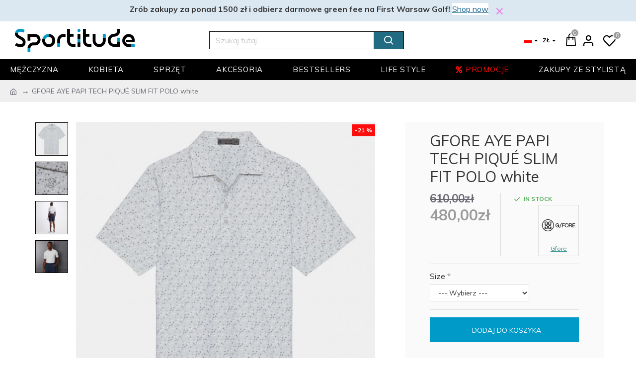

--- FILE ---
content_type: text/html; charset=utf-8
request_url: https://www.sportitude.pl/index.php?route=product/product&product_id=422
body_size: 51898
content:
<!DOCTYPE html>
<html dir="ltr" lang="pl" class="desktop mac chrome chrome131 webkit oc30 is-guest route-product-product product-422 store-0 skin-1 desktop-header-active mobile-sticky layout-2" data-jb="14218c54" data-jv="3.x.x" data-ov="3.0.3.8">
<head typeof="og:website">
<meta charset="UTF-8" />
<meta name="viewport" content="width=device-width, initial-scale=1.0">
<meta http-equiv="X-UA-Compatible" content="IE=edge">
<title>GFORE AYE PAPI TECH PIQUÉ SLIM FIT POLO white</title>
<base href="https://www.sportitude.pl/" />
<link rel="preload" href="catalog/view/theme/journal3/icons/fonts/icomoon.woff2?v=907f30d557" as="font" crossorigin>
<link rel="preconnect" href="https://fonts.googleapis.com/" crossorigin>
<link rel="preconnect" href="https://fonts.gstatic.com/" crossorigin>
<meta property="fb:app_id" content=""/>
<meta property="og:type" content="product"/>
<meta property="og:title" content="GFORE AYE PAPI TECH PIQUÉ SLIM FIT POLO white"/>
<meta property="og:url" content="https://www.sportitude.pl/index.php?route=product/product&product_id=422"/>
<meta property="og:image" content="https://www.sportitude.pl/image/cache/catalog/Products/Men/G4MS23K240A_NIMBS-600x315w.jpg"/>
<meta property="og:image:width" content="600"/>
<meta property="og:image:height" content="315"/>
<meta property="og:description" content="TO WYRÓŻNIAJĄCE SIĘ POLO Z NADRUKIEM BĘDZIE PRZYCIĄGAĆ TŁUMY NA POLU GOLFOWYM. Z NADRUKIEM W DROBNE MAKI, KOŁNIERZYKIEM DLA ZACHOWANIA STRUKTURY I WYKOŃCZONE PERŁOWYMI GUZIKAMI Z NIESTANDARDOWYM LOGO G/FORE NA DOLE, ZOSTAŁO STWORZONE, ABY PODNIEŚĆ POZIOM TWOJEGO STYLU. POWODZENIA W GRZE W GOLFA. PSY"/>
<meta name="twitter:card" content="summary"/>
<meta name="twitter:site" content="@"/>
<meta name="twitter:title" content="GFORE AYE PAPI TECH PIQUÉ SLIM FIT POLO white"/>
<meta name="twitter:image" content="https://www.sportitude.pl/image/cache/catalog/Products/Men/G4MS23K240A_NIMBS-200x200.jpg"/>
<meta name="twitter:image:width" content="200"/>
<meta name="twitter:image:height" content="200"/>
<meta name="twitter:description" content="TO WYRÓŻNIAJĄCE SIĘ POLO Z NADRUKIEM BĘDZIE PRZYCIĄGAĆ TŁUMY NA POLU GOLFOWYM. Z NADRUKIEM W DROBNE MAKI, KOŁNIERZYKIEM DLA ZACHOWANIA STRUKTURY I WYKOŃCZONE PERŁOWYMI GUZIKAMI Z NIESTANDARDOWYM LOGO G/FORE NA DOLE, ZOSTAŁO STWORZONE, ABY PODNIEŚĆ POZIOM TWOJEGO STYLU. POWODZENIA W GRZE W GOLFA. PSY"/>
<script>window['Journal'] = {"isPopup":false,"isPhone":false,"isTablet":false,"isDesktop":true,"filterScrollTop":false,"filterUrlValuesSeparator":",","countdownDay":"Day","countdownHour":"Hour","countdownMin":"Min","countdownSec":"Sec","globalPageColumnLeftTabletStatus":false,"globalPageColumnRightTabletStatus":false,"scrollTop":true,"scrollToTop":false,"notificationHideAfter":"2000","quickviewPageStyleCloudZoomStatus":true,"quickviewPageStyleAdditionalImagesCarousel":false,"quickviewPageStyleAdditionalImagesCarouselStyleSpeed":"500","quickviewPageStyleAdditionalImagesCarouselStyleAutoPlay":true,"quickviewPageStyleAdditionalImagesCarouselStylePauseOnHover":true,"quickviewPageStyleAdditionalImagesCarouselStyleDelay":"3000","quickviewPageStyleAdditionalImagesCarouselStyleLoop":false,"quickviewPageStyleAdditionalImagesHeightAdjustment":"5","quickviewPageStyleProductStockUpdate":false,"quickviewPageStylePriceUpdate":false,"quickviewPageStyleOptionsSelect":"none","quickviewText":"Quickview","mobileHeaderOn":"tablet","subcategoriesCarouselStyleSpeed":"500","subcategoriesCarouselStyleAutoPlay":true,"subcategoriesCarouselStylePauseOnHover":true,"subcategoriesCarouselStyleDelay":"3000","subcategoriesCarouselStyleLoop":false,"productPageStyleImageCarouselStyleSpeed":"500","productPageStyleImageCarouselStyleAutoPlay":false,"productPageStyleImageCarouselStylePauseOnHover":true,"productPageStyleImageCarouselStyleDelay":"3000","productPageStyleImageCarouselStyleLoop":false,"productPageStyleCloudZoomStatus":true,"productPageStyleCloudZoomPosition":"inner","productPageStyleAdditionalImagesCarousel":false,"productPageStyleAdditionalImagesCarouselStyleSpeed":"500","productPageStyleAdditionalImagesCarouselStyleAutoPlay":true,"productPageStyleAdditionalImagesCarouselStylePauseOnHover":true,"productPageStyleAdditionalImagesCarouselStyleDelay":"3000","productPageStyleAdditionalImagesCarouselStyleLoop":false,"productPageStyleAdditionalImagesHeightAdjustment":"5","productPageStyleProductStockUpdate":false,"productPageStylePriceUpdate":false,"productPageStyleOptionsSelect":"none","infiniteScrollStatus":true,"infiniteScrollOffset":"2","infiniteScrollLoadPrev":"Load Previous Products","infiniteScrollLoadNext":"Load Next Products","infiniteScrollLoading":"Loading...","infiniteScrollNoneLeft":"You have reached the end of the list.","checkoutUrl":"https:\/\/www.sportitude.pl\/index.php?route=checkout\/checkout","headerHeight":"76","headerCompactHeight":"60","mobileMenuOn":"","searchStyleSearchAutoSuggestStatus":true,"searchStyleSearchAutoSuggestDescription":true,"searchStyleSearchAutoSuggestSubCategories":true,"headerMiniSearchDisplay":"default","stickyStatus":true,"stickyFullHomePadding":false,"stickyFullwidth":true,"stickyAt":"","stickyHeight":"50","headerTopBarHeight":"35","topBarStatus":false,"headerType":"classic","headerMobileHeight":"90","headerMobileStickyStatus":true,"headerMobileTopBarVisibility":true,"headerMobileTopBarHeight":"44","headerNotice":[{"m":56,"c":"8dc5ed03"}],"columnsCount":0};</script>
<script>// forEach polyfill
if (window.NodeList && !NodeList.prototype.forEach) {
	NodeList.prototype.forEach = Array.prototype.forEach;
}

(function () {
	if (Journal['isPhone']) {
		return;
	}

	var wrappers = ['search', 'cart', 'cart-content', 'logo', 'language', 'currency'];
	var documentClassList = document.documentElement.classList;

	function extractClassList() {
		return ['desktop', 'tablet', 'phone', 'desktop-header-active', 'mobile-header-active', 'mobile-menu-active'].filter(function (cls) {
			return documentClassList.contains(cls);
		});
	}

	function mqr(mqls, listener) {
		Object.keys(mqls).forEach(function (k) {
			mqls[k].addListener(listener);
		});

		listener();
	}

	function mobileMenu() {
		console.warn('mobile menu!');

		var element = document.querySelector('#main-menu');
		var wrapper = document.querySelector('.mobile-main-menu-wrapper');

		if (element && wrapper) {
			wrapper.appendChild(element);
		}

		var main_menu = document.querySelector('.main-menu');

		if (main_menu) {
			main_menu.classList.add('accordion-menu');
		}

		document.querySelectorAll('.main-menu .dropdown-toggle').forEach(function (element) {
			element.classList.remove('dropdown-toggle');
			element.classList.add('collapse-toggle');
			element.removeAttribute('data-toggle');
		});

		document.querySelectorAll('.main-menu .dropdown-menu').forEach(function (element) {
			element.classList.remove('dropdown-menu');
			element.classList.remove('j-dropdown');
			element.classList.add('collapse');
		});
	}

	function desktopMenu() {
		console.warn('desktop menu!');

		var element = document.querySelector('#main-menu');
		var wrapper = document.querySelector('.desktop-main-menu-wrapper');

		if (element && wrapper) {
			wrapper.insertBefore(element, document.querySelector('#main-menu-2'));
		}

		var main_menu = document.querySelector('.main-menu');

		if (main_menu) {
			main_menu.classList.remove('accordion-menu');
		}

		document.querySelectorAll('.main-menu .collapse-toggle').forEach(function (element) {
			element.classList.add('dropdown-toggle');
			element.classList.remove('collapse-toggle');
			element.setAttribute('data-toggle', 'dropdown');
		});

		document.querySelectorAll('.main-menu .collapse').forEach(function (element) {
			element.classList.add('dropdown-menu');
			element.classList.add('j-dropdown');
			element.classList.remove('collapse');
		});

		document.body.classList.remove('mobile-wrapper-open');
	}

	function mobileHeader() {
		console.warn('mobile header!');

		Object.keys(wrappers).forEach(function (k) {
			var element = document.querySelector('#' + wrappers[k]);
			var wrapper = document.querySelector('.mobile-' + wrappers[k] + '-wrapper');

			if (element && wrapper) {
				wrapper.appendChild(element);
			}

			if (wrappers[k] === 'cart-content') {
				if (element) {
					element.classList.remove('j-dropdown');
					element.classList.remove('dropdown-menu');
				}
			}
		});

		var search = document.querySelector('#search');
		var cart = document.querySelector('#cart');

		if (search && (Journal['searchStyle'] === 'full')) {
			search.classList.remove('full-search');
			search.classList.add('mini-search');
		}

		if (cart && (Journal['cartStyle'] === 'full')) {
			cart.classList.remove('full-cart');
			cart.classList.add('mini-cart')
		}
	}

	function desktopHeader() {
		console.warn('desktop header!');

		Object.keys(wrappers).forEach(function (k) {
			var element = document.querySelector('#' + wrappers[k]);
			var wrapper = document.querySelector('.desktop-' + wrappers[k] + '-wrapper');

			if (wrappers[k] === 'cart-content') {
				if (element) {
					element.classList.add('j-dropdown');
					element.classList.add('dropdown-menu');
					document.querySelector('#cart').appendChild(element);
				}
			} else {
				if (element && wrapper) {
					wrapper.appendChild(element);
				}
			}
		});

		var search = document.querySelector('#search');
		var cart = document.querySelector('#cart');

		if (search && (Journal['searchStyle'] === 'full')) {
			search.classList.remove('mini-search');
			search.classList.add('full-search');
		}

		if (cart && (Journal['cartStyle'] === 'full')) {
			cart.classList.remove('mini-cart');
			cart.classList.add('full-cart');
		}

		documentClassList.remove('mobile-cart-content-container-open');
		documentClassList.remove('mobile-main-menu-container-open');
		documentClassList.remove('mobile-overlay');
	}

	function moveElements(classList) {
		if (classList.includes('mobile-header-active')) {
			mobileHeader();
			mobileMenu();
		} else if (classList.includes('mobile-menu-active')) {
			desktopHeader();
			mobileMenu();
		} else {
			desktopHeader();
			desktopMenu();
		}
	}

	var mqls = {
		phone: window.matchMedia('(max-width: 768px)'),
		tablet: window.matchMedia('(max-width: 1024px)'),
		menu: window.matchMedia('(max-width: ' + Journal['mobileMenuOn'] + 'px)')
	};

	mqr(mqls, function () {
		var oldClassList = extractClassList();

		if (Journal['isDesktop']) {
			if (mqls.phone.matches) {
				documentClassList.remove('desktop');
				documentClassList.remove('tablet');
				documentClassList.add('mobile');
				documentClassList.add('phone');
			} else if (mqls.tablet.matches) {
				documentClassList.remove('desktop');
				documentClassList.remove('phone');
				documentClassList.add('mobile');
				documentClassList.add('tablet');
			} else {
				documentClassList.remove('mobile');
				documentClassList.remove('phone');
				documentClassList.remove('tablet');
				documentClassList.add('desktop');
			}

			if (documentClassList.contains('phone') || (documentClassList.contains('tablet') && Journal['mobileHeaderOn'] === 'tablet')) {
				documentClassList.remove('desktop-header-active');
				documentClassList.add('mobile-header-active');
			} else {
				documentClassList.remove('mobile-header-active');
				documentClassList.add('desktop-header-active');
			}
		}

		if (documentClassList.contains('desktop-header-active') && mqls.menu.matches) {
			documentClassList.add('mobile-menu-active');
		} else {
			documentClassList.remove('mobile-menu-active');
		}

		var newClassList = extractClassList();

		if (oldClassList.join(' ') !== newClassList.join(' ')) {
			if (documentClassList.contains('safari') && !documentClassList.contains('ipad') && navigator.maxTouchPoints && navigator.maxTouchPoints > 2) {
				window.fetch('index.php?route=journal3/journal3/device_detect', {
					method: 'POST',
					body: 'device=ipad',
					headers: {
						'Content-Type': 'application/x-www-form-urlencoded'
					}
				}).then(function (data) {
					return data.json();
				}).then(function (data) {
					if (data.response.reload) {
						window.location.reload();
					}
				});
			}

			if (document.readyState === 'loading') {
				document.addEventListener('DOMContentLoaded', function () {
					moveElements(newClassList);
				});
			} else {
				moveElements(newClassList);
			}
		}
	});

})();

(function () {
	var cookies = {};
	var style = document.createElement('style');
	var documentClassList = document.documentElement.classList;

	document.head.appendChild(style);

	document.cookie.split('; ').forEach(function (c) {
		var cc = c.split('=');
		cookies[cc[0]] = cc[1];
	});

	if (Journal['popup']) {
		for (var i in Journal['popup']) {
			if (!cookies['p-' + Journal['popup'][i]['c']]) {
				documentClassList.add('popup-open');
				documentClassList.add('popup-center');
				break;
			}
		}
	}

	if (Journal['notification']) {
		for (var i in Journal['notification']) {
			if (cookies['n-' + Journal['notification'][i]['c']]) {
				style.sheet.insertRule('.module-notification-' + Journal['notification'][i]['m'] + '{ display:none }');
			}
		}
	}

	if (Journal['headerNotice']) {
		for (var i in Journal['headerNotice']) {
			if (cookies['hn-' + Journal['headerNotice'][i]['c']]) {
				style.sheet.insertRule('.module-header_notice-' + Journal['headerNotice'][i]['m'] + '{ display:none }');
			}
		}
	}

	if (Journal['layoutNotice']) {
		for (var i in Journal['layoutNotice']) {
			if (cookies['ln-' + Journal['layoutNotice'][i]['c']]) {
				style.sheet.insertRule('.module-layout_notice-' + Journal['layoutNotice'][i]['m'] + '{ display:none }');
			}
		}
	}
})();
</script>
<link href="https://fonts.googleapis.com/css?family=Muli:700,400%7CCaveat:400&amp;subset=latin-ext" type="text/css" rel="stylesheet"/>
<link href="catalog/view/javascript/bootstrap/css/bootstrap.min.css?v=14218c54" type="text/css" rel="stylesheet" media="all" />
<link href="catalog/view/javascript/font-awesome/css/font-awesome.min.css?v=14218c54" type="text/css" rel="stylesheet" media="all" />
<link href="catalog/view/theme/journal3/lib/imagezoom/imagezoom.min.css?v=14218c54" type="text/css" rel="stylesheet" media="all" />
<link href="catalog/view/theme/journal3/lib/lightgallery/css/lightgallery.min.css?v=14218c54" type="text/css" rel="stylesheet" media="all" />
<link href="catalog/view/theme/journal3/lib/lightgallery/css/lg-transitions.min.css?v=14218c54" type="text/css" rel="stylesheet" media="all" />
<link href="catalog/view/theme/journal3/lib/swiper/swiper.min.css?v=14218c54" type="text/css" rel="stylesheet" media="all" />
<link href="catalog/view/theme/journal3/stylesheet/style.css?v=14218c54" type="text/css" rel="stylesheet" media="all" />
<link href="catalog/view/javascript/jquery/magnific/magnific-popup.css?v=14218c54" type="text/css" rel="stylesheet" media="all" />
<link href="catalog/view/javascript/jquery/datetimepicker/bootstrap-datetimepicker.min.css?v=14218c54" type="text/css" rel="stylesheet" media="all" />
<link href="https://www.sportitude.pl/index.php?route=product/product&amp;product_id=422" rel="canonical" />
<link href="https://www.sportitude.pl/image/catalog/SportitudeFAVI.png" rel="icon" />
<!-- Google tag (gtag.js) -->
<script async src="https://www.googletagmanager.com/gtag/js?id=G-S0695D3WRK"></script>
<script>
  window.dataLayer = window.dataLayer || [];
  function gtag(){dataLayer.push(arguments);}
  gtag('js', new Date());

  gtag('config', 'G-S0695D3WRK');
</script>
<style>
.blog-post .post-details .post-stats{white-space:nowrap;overflow-x:auto;overflow-y:hidden;-webkit-overflow-scrolling:touch;;font-size:14px;margin-top:20px;margin-bottom:15px;padding-bottom:15px;border-width:0;border-bottom-width:1px;border-style:solid;border-color:rgba(221, 221, 221, 1)}.blog-post .post-details .post-stats .p-category{flex-wrap:nowrap;display:inline-flex}.mobile .blog-post .post-details .post-stats{overflow-x:scroll}.blog-post .post-details .post-stats::-webkit-scrollbar{-webkit-appearance:none;height:1px;height:1px;width:1px}.blog-post .post-details .post-stats::-webkit-scrollbar-track{background-color:white}.blog-post .post-details .post-stats::-webkit-scrollbar-thumb{background-color:#999;background-color:rgba(155, 155, 155, 1)}.blog-post .post-details .post-stats .p-posted{display:inline-flex}.blog-post .post-details .post-stats .p-author{display:inline-flex}.blog-post .post-details .post-stats .p-date{display:inline-flex}.p-date-image{color:rgba(255, 255, 255, 1);font-weight:700;background:rgba(36, 134, 129, 1);margin:5px}.p-date-image
i{color:rgba(255, 255, 255, 1)}.blog-post .post-details .post-stats .p-comment{display:inline-flex}.blog-post .post-details .post-stats .p-view{display:inline-flex}.post-content>p{margin-bottom:10px}.post-image{display:block;text-align:left;float:none;margin-bottom:20px}.post-image
img{box-shadow:0 10px 30px rgba(0,0,0,0.1)}.post-content{column-count:initial;column-gap:40px;column-rule-color:rgba(221, 221, 221, 1);column-rule-width:1px;column-rule-style:solid}.blog-post
.tags{justify-content:center}.post-comments{margin-top:20px}.reply-btn.btn,.reply-btn.btn:visited{font-size:12px;font-weight:400;text-transform:none}.reply-btn.btn{padding:2px;padding-right:6px;padding-left:6px;min-width:20px;min-height:20px}.desktop .reply-btn.btn:hover{box-shadow:0 5px 30px -5px rgba(0,0,0,0.25)}.reply-btn.btn:active,.reply-btn.btn:hover:active,.reply-btn.btn:focus:active{box-shadow:inset 0 0 20px rgba(0,0,0,0.25)}.reply-btn.btn:focus{box-shadow:inset 0 0 20px rgba(0,0,0,0.25)}.reply-btn.btn.btn.disabled::after{font-size:20px}.post-comment{margin-bottom:30px;padding-bottom:15px;border-width:0;border-bottom-width:1px;border-style:solid;border-color:rgba(221,221,221,1)}.post-reply{margin-top:15px;margin-left:60px;padding-top:20px;border-width:0;border-top-width:1px;border-style:solid;border-color:rgba(221,221,221,1)}.user-avatar{display:block;margin-right:15px;border-radius:50%}.module-blog_comments .side-image{display:block}.post-comment .user-name{font-size:18px;font-weight:700}.post-comment .user-data
div{font-size:12px}.post-comment .user-site::before{left:-1px}.post-comment .user-data .user-date{display:inline-flex}.post-comment .user-data .user-time{display:inline-flex}.comment-form .form-group:not(.required){display:flex}.user-data .user-site{display:inline-flex}.main-posts.post-grid .post-layout.swiper-slide{margin-right:20px;width:calc((100% - 3 * 20px) / 4 - 0.01px)}.main-posts.post-grid .post-layout:not(.swiper-slide){padding:10px;width:calc(100% / 4 - 0.01px)}.one-column #content .main-posts.post-grid .post-layout.swiper-slide{margin-right:20px;width:calc((100% - 1 * 20px) / 2 - 0.01px)}.one-column #content .main-posts.post-grid .post-layout:not(.swiper-slide){padding:10px;width:calc(100% / 2 - 0.01px)}.two-column #content .main-posts.post-grid .post-layout.swiper-slide{margin-right:0px;width:calc((100% - 0 * 0px) / 1 - 0.01px)}.two-column #content .main-posts.post-grid .post-layout:not(.swiper-slide){padding:0px;width:calc(100% / 1 - 0.01px)}.side-column .main-posts.post-grid .post-layout.swiper-slide{margin-right:0px;width:calc((100% - 0 * 0px) / 1 - 0.01px)}.side-column .main-posts.post-grid .post-layout:not(.swiper-slide){padding:0px;width:calc(100% / 1 - 0.01px)}.main-posts.post-grid{margin:-10px}.post-grid .post-thumb:hover .image
img{transform:scale(1.15)}.post-grid .post-thumb
.caption{position:relative;bottom:auto;width:auto}.post-grid .post-thumb
.name{display:flex;width:auto;margin-left:auto;margin-right:auto;justify-content:center;margin-left:auto;margin-right:auto;margin-top:12px;margin-bottom:12px}.post-grid .post-thumb .name
a{white-space:nowrap;overflow:hidden;text-overflow:ellipsis;font-family:'Muli';font-weight:700;font-size:18px;color:rgba(51, 51, 51, 1)}.desktop .post-grid .post-thumb .name a:hover{color:rgba(36, 134, 129, 1)}.post-grid .post-thumb
.description{display:block;text-align:center;margin-bottom:10px}.post-grid .post-thumb .button-group{display:flex;justify-content:center;margin-top:10px;margin-bottom:10px}.post-grid .post-thumb .btn-read-more::before{display:none}.post-grid .post-thumb .btn-read-more::after{display:none;content:'\e5c8' !important;font-family:icomoon !important}.post-grid .post-thumb .btn-read-more .btn-text{display:inline-block;padding:0}.post-grid .post-thumb .btn-read-more.btn, .post-grid .post-thumb .btn-read-more.btn:visited{color:rgba(255, 255, 255, 1)}.post-grid .post-thumb .btn-read-more.btn:hover{color:rgba(110, 201, 196, 1) !important;background:rgba(255, 255, 255, 1) !important}.post-grid .post-thumb .btn-read-more.btn:active, .post-grid .post-thumb .btn-read-more.btn:hover:active, .post-grid .post-thumb .btn-read-more.btn:focus:active{color:rgba(51, 51, 51, 1) !important;background:rgba(240, 242, 245, 1) !important}.post-grid .post-thumb .btn-read-more.btn:focus{color:rgba(51, 51, 51, 1) !important;background:rgba(255, 255, 255, 1)}.post-grid .post-thumb .btn-read-more.btn{background:none;border-width:1px;border-style:solid;border-color:rgba(255, 255, 255, 1);padding:13px;padding-right:18px;padding-left:18px}.post-grid .post-thumb .btn-read-more.btn:hover, .post-grid .post-thumb .btn-read-more.btn:active:hover{border-color:rgba(110, 201, 196, 1)}.post-grid .post-thumb .btn-read-more.btn.btn.disabled::after{font-size:20px}.post-grid .post-thumb .post-stats{display:flex;justify-content:center;position:absolute;transform:translateY(-100%);width:100%;background:rgba(240, 242, 245, 0.9);padding:7px}.post-grid .post-thumb .post-stats .p-author{display:flex}.post-grid .post-thumb .p-date{display:flex}.post-grid .post-thumb .post-stats .p-comment{display:flex}.post-grid .post-thumb .post-stats .p-view{display:flex}.post-grid .post-thumb .btn-read-more{padding:10px
!important}.post-grid .post-thumb .button-group .btn.btn-read-more{border-radius:40px !important}.post-list .post-layout:not(.swiper-slide){margin-bottom:30px}.post-list .post-thumb
.caption{flex-basis:200px;background:rgba(250, 250, 250, 1);padding:20px;padding-top:15px}.desktop .post-list .post-thumb:hover{box-shadow:0 15px 90px -10px rgba(0, 0, 0, 0.2)}.post-list .post-thumb:hover .image
img{transform:scale(1.15)}.post-list .post-thumb
.name{display:flex;width:auto;margin-left:auto;margin-right:auto;justify-content:flex-start;margin-left:0;margin-right:auto}.post-list .post-thumb .name
a{white-space:normal;overflow:visible;text-overflow:initial;font-family:'Muli';font-weight:700;font-size:22px}.post-list .post-thumb
.description{display:block;color:rgba(105, 105, 115, 1);padding-top:5px;padding-bottom:5px;margin-top:10px;margin-bottom:10px}.post-list .post-thumb .button-group{display:flex;justify-content:flex-start}.post-list .post-thumb .btn-read-more::before{display:inline-block}.post-list .post-thumb .btn-read-more .btn-text{display:inline-block;padding:0
.4em}.post-list .post-thumb .btn-read-more::after{content:'\e5c8' !important;font-family:icomoon !important}.post-list .post-thumb .btn-read-more.btn, .post-list .post-thumb .btn-read-more.btn:visited{color:rgba(255, 255, 255, 1)}.post-list .post-thumb .btn-read-more.btn:hover{color:rgba(110, 201, 196, 1) !important;background:rgba(255, 255, 255, 1) !important}.post-list .post-thumb .btn-read-more.btn:active, .post-list .post-thumb .btn-read-more.btn:hover:active, .post-list .post-thumb .btn-read-more.btn:focus:active{color:rgba(51, 51, 51, 1) !important;background:rgba(240, 242, 245, 1) !important}.post-list .post-thumb .btn-read-more.btn:focus{color:rgba(51, 51, 51, 1) !important;background:rgba(255, 255, 255, 1)}.post-list .post-thumb .btn-read-more.btn{background:none;border-width:1px;border-style:solid;border-color:rgba(255, 255, 255, 1);padding:13px;padding-right:18px;padding-left:18px}.post-list .post-thumb .btn-read-more.btn:hover, .post-list .post-thumb .btn-read-more.btn:active:hover{border-color:rgba(110, 201, 196, 1)}.post-list .post-thumb .btn-read-more.btn.btn.disabled::after{font-size:20px}.post-list .post-thumb .post-stats{display:flex;justify-content:flex-start;margin-bottom:5px}.post-list .post-thumb .post-stats .p-author{display:block}.post-list .post-thumb .p-date{display:flex}.post-list .post-thumb .post-stats .p-comment{display:block}.post-list .post-thumb .post-stats .p-view{display:flex}.blog-feed
span{display:block;color:rgba(51, 51, 51, 1) !important}.blog-feed{display:inline-flex;margin-right:-20px}.blog-feed::before{content:'\f143' !important;font-family:icomoon !important;font-size:14px;color:rgba(233, 102, 49, 1)}.desktop .blog-feed:hover
span{text-decoration:underline !important}.countdown{font-family:'Muli';font-weight:400;font-size:14px;color:rgba(51, 51, 51, 1);background:rgba(240, 242, 245, 1);border-width:1px;border-style:solid;border-color:rgba(221, 221, 221, 1);border-radius:3px;width:90%}.countdown div
span{color:rgba(105,105,115,1)}.countdown>div{border-style:solid;border-color:rgba(221, 221, 221, 1)}.boxed-layout .site-wrapper{overflow:hidden}.boxed-layout
.header{padding:0
20px}.boxed-layout
.breadcrumb{padding-left:20px;padding-right:20px}.wrapper, .mega-menu-content, .site-wrapper > .container, .grid-cols,.desktop-header-active .is-sticky .header .desktop-main-menu-wrapper,.desktop-header-active .is-sticky .sticky-fullwidth-bg,.boxed-layout .site-wrapper, .breadcrumb, .title-wrapper, .page-title > span,.desktop-header-active .header .top-bar,.desktop-header-active .header .mid-bar,.desktop-main-menu-wrapper{max-width:1630px}.desktop-main-menu-wrapper .main-menu>.j-menu>.first-dropdown::before{transform:translateX(calc(0px - (100vw - 1630px) / 2))}html[dir='rtl'] .desktop-main-menu-wrapper .main-menu>.j-menu>.first-dropdown::before{transform:none;right:calc(0px - (100vw - 1630px) / 2)}.desktop-main-menu-wrapper .main-menu>.j-menu>.first-dropdown.mega-custom::before{transform:translateX(calc(0px - (200vw - 1630px) / 2))}html[dir='rtl'] .desktop-main-menu-wrapper .main-menu>.j-menu>.first-dropdown.mega-custom::before{transform:none;right:calc(0px - (200vw - 1630px) / 2)}body{background:rgba(255,255,255,1);font-family:'Muli';font-weight:400;font-size:16px;color:rgba(51,51,51,1);line-height:1.5;-webkit-font-smoothing:antialiased}#content{padding-top:20px;padding-bottom:20px}.column-left
#content{padding-left:20px}.column-right
#content{padding-right:20px}.side-column{max-width:240px;padding:20px;padding-left:0px}.one-column
#content{max-width:calc(100% - 240px)}.two-column
#content{max-width:calc(100% - 240px * 2)}#column-left{border-width:0;border-right-width:1px;border-style:solid;border-color:rgba(221,221,221,1)}#column-right{border-width:0;border-left-width:1px;border-style:solid;border-color:rgba(221,221,221,1);padding:20px;padding-right:0px}.page-title{display:block}.dropdown.drop-menu>.j-dropdown{left:0;right:auto;transform:translate3d(0,-10px,0)}.dropdown.drop-menu.animating>.j-dropdown{left:0;right:auto;transform:none}.dropdown.drop-menu>.j-dropdown::before{left:10px;right:auto;transform:translateX(0)}.dropdown.dropdown .j-menu .dropdown>a>.count-badge{margin-right:5px}.dropdown.dropdown .j-menu .dropdown>a>.count-badge+.open-menu+.menu-label{margin-left:0}.dropdown.dropdown .j-menu .dropdown>a::after{display:none}.dropdown.dropdown .j-menu>li>a{font-size:14px;color:rgba(51, 51, 51, 1);font-weight:400;background:rgba(255, 255, 255, 1);padding:10px}.desktop .dropdown.dropdown .j-menu > li:hover > a, .dropdown.dropdown .j-menu>li.active>a{color:rgba(255, 255, 255, 1);background:rgba(36, 134, 129, 1)}.dropdown.dropdown .j-menu .links-text{white-space:normal;overflow:visible;text-overflow:initial}.dropdown.dropdown .j-menu>li>a::before{margin-right:7px;min-width:20px;font-size:18px}.dropdown.dropdown .j-menu a .count-badge{display:none;position:relative}.dropdown.dropdown:not(.mega-menu) .j-dropdown>.j-menu{background:rgba(36, 134, 129, 1)}.dropdown.dropdown:not(.mega-menu) .j-dropdown{min-width:200px}.dropdown.dropdown:not(.mega-menu) .j-menu{box-shadow:30px 40px 90px -10px rgba(0, 0, 0, 0.2)}.dropdown.dropdown .j-dropdown::before{display:none}legend{font-family:'Muli';font-weight:400;font-size:18px;color:rgba(51,51,51,1);margin-bottom:15px;white-space:normal;overflow:visible;text-overflow:initial;text-align:left;font-family:'Muli';font-weight:400;font-size:18px;color:rgba(51,51,51,1);margin-bottom:15px;white-space:normal;overflow:visible;text-overflow:initial;text-align:left}legend::after{display:none;margin-top:10px;left:initial;right:initial;margin-left:0;margin-right:auto;transform:none;display:none;margin-top:10px;left:initial;right:initial;margin-left:0;margin-right:auto;transform:none}legend.page-title>span::after{display:none;margin-top:10px;left:initial;right:initial;margin-left:0;margin-right:auto;transform:none;display:none;margin-top:10px;left:initial;right:initial;margin-left:0;margin-right:auto;transform:none}legend::after,legend.page-title>span::after{width:50px;height:1px;background:rgba(36,134,129,1);width:50px;height:1px;background:rgba(36,134,129,1)}.title{font-family:'Muli';font-weight:400;font-size:18px;color:rgba(51,51,51,1);margin-bottom:15px;white-space:normal;overflow:visible;text-overflow:initial;text-align:left}.title::after{display:none;margin-top:10px;left:initial;right:initial;margin-left:0;margin-right:auto;transform:none}.title.page-title>span::after{display:none;margin-top:10px;left:initial;right:initial;margin-left:0;margin-right:auto;transform:none}.title::after,.title.page-title>span::after{width:50px;height:1px;background:rgba(36, 134, 129, 1)}html:not(.popup) .page-title{font-size:30px;text-align:left;margin-bottom:20px;white-space:normal;overflow:visible;text-overflow:initial}html:not(.popup) .page-title::after, html:not(.popup) .page-title.page-title>span::after{width:50px;height:3px;background:rgba(155, 155, 155, 1)}html:not(.popup) .page-title::after{margin-top:10px}html:not(.popup) .page-title.page-title>span::after{margin-top:10px}.menu-label{font-family:'Muli';font-weight:400;color:rgba(255,255,255,1);text-transform:none;background:rgba(36,134,129,1);border-radius:2px;padding:1px;padding-right:5px;padding-left:5px}.title.module-title{font-size:22px;font-weight:700;padding:0px;white-space:normal;overflow:visible;text-overflow:initial}.btn,.btn:visited{font-size:14px;color:rgba(255,255,255,1);font-weight:400;text-transform:uppercase}.btn:hover{color:rgba(255, 255, 255, 1) !important;background:rgba(36, 134, 129, 1) !important}.btn:active,.btn:hover:active,.btn:focus:active{color:rgba(255, 255, 255, 1) !important;background:rgba(36, 134, 129, 1) !important;box-shadow:inset 0 0 5px rgba(0,0,0,0.1)}.btn:focus{color:rgba(255, 255, 255, 1) !important;box-shadow:inset 0 0 5px rgba(0,0,0,0.1)}.btn{background:rgba(0, 154, 201, 1);border-width:2px;padding:15px;padding-right:20px;padding-left:20px;border-radius:3px !important}.desktop .btn:hover{box-shadow:0 10px 30px rgba(0,0,0,0.1)}.btn.btn.disabled::after{font-size:20px}.btn-secondary.btn,.btn-secondary.btn:visited{color:rgba(51,51,51,1)}.btn-secondary.btn:hover{color:rgba(255, 255, 255, 1) !important;background:rgba(36, 134, 129, 1) !important}.btn-secondary.btn{background:rgba(253,194,45,1)}.btn-secondary.btn.btn.disabled::after{font-size:20px}.btn-success.btn{background:rgba(80,173,85,1)}.btn-success.btn:hover{background:rgba(36, 134, 129, 1) !important}.btn-success.btn.btn.disabled::after{font-size:20px}.btn-danger.btn{background:rgba(155,155,155,1)}.btn-danger.btn.btn.disabled::after{font-size:20px}.btn-warning.btn,.btn-warning.btn:visited{color:rgba(51,51,51,1)}.btn-warning.btn:hover{color:rgba(255, 255, 255, 1) !important;background:rgba(36, 134, 129, 1) !important}.btn-warning.btn{background:rgba(253,194,45,1)}.btn-warning.btn.btn.disabled::after{font-size:20px}.btn-info.btn,.btn-info.btn:visited{color:rgba(255,255,255,1)}.btn-info.btn:hover{color:rgba(255, 255, 255, 1) !important}.btn-info.btn{background:rgba(105,105,115,1);border-width:0px}.btn-info.btn.btn.disabled::after{font-size:20px}.btn-light.btn,.btn-light.btn:visited{color:rgba(51,51,51,1)}.btn-light.btn:hover{color:rgba(255, 255, 255, 1) !important;background:rgba(36, 134, 129, 1) !important}.btn-light.btn{background:rgba(238,238,238,1)}.btn-light.btn.btn.disabled::after{font-size:20px}.btn-dark.btn{background:rgba(44,54,64,1)}.btn-dark.btn.btn.disabled::after{font-size:20px}.buttons{margin-top:20px;font-size:12px}.buttons>div{flex:1;width:auto;flex-basis:0}.buttons > div
.btn{width:100%}.buttons .pull-left{margin-right:0}.buttons>div+div{padding-left:20px}.buttons .pull-right:only-child{flex:1;margin:0
0 0 auto}.buttons .pull-right:only-child
.btn{width:100%}.buttons input+.btn{margin-top:5px}.buttons input[type=checkbox]{margin-right:7px !important;margin-left:3px !important}.tags{margin-top:15px;justify-content:flex-start;font-size:14px;font-weight:700}.tags a,.tags-title{margin-right:8px;margin-bottom:8px}.tags
b{display:none}.tags
a{border-radius:10px;padding-right:8px;padding-left:8px;font-size:14px;color:rgba(255, 255, 255, 1);font-weight:400;text-decoration:none;background:rgba(44, 54, 64, 1)}.tags a:hover{color:rgba(255, 255, 255, 1);background:rgba(36, 134, 129, 1)}.tags a:active{color:rgba(255,255,255,1);background:rgba(36,134,129,1)}.breadcrumb{display:block !important;text-align:left;background:rgba(239,239,239,1);padding:10px;padding-left:0px;white-space:normal;-webkit-overflow-scrolling:touch}.breadcrumb::before{background:rgba(239, 239, 239, 1);border-width:0;border-bottom-width:1px}.breadcrumb li:first-of-type a i::before{content:'\eb69' !important;font-family:icomoon !important;top:1px}.breadcrumb
a{font-size:14px;color:rgba(105, 105, 115, 1)}.breadcrumb li:last-of-type
a{color:rgba(105,105,115,1)}.breadcrumb>li+li:before{content:'→';color:rgba(105, 105, 115, 1);top:1px}.mobile
.breadcrumb{overflow-x:visible}.breadcrumb::-webkit-scrollbar{-webkit-appearance:initial;height:1px;height:1px;width:1px}.breadcrumb::-webkit-scrollbar-track{background-color:white}.breadcrumb::-webkit-scrollbar-thumb{background-color:#999}.panel-group .panel-heading a::before{content:'\e5c8' !important;font-family:icomoon !important;margin-right:3px;order:10}.desktop .panel-group .panel-heading:hover a::before{color:rgba(155, 155, 155, 1)}.panel-group .panel-active .panel-heading a::before{content:'\e5db' !important;font-family:icomoon !important;color:rgba(155, 155, 155, 1)}.panel-group .panel-heading
a{justify-content:space-between;font-family:'Muli';font-weight:700;font-size:14px;color:rgba(51, 51, 51, 1);text-transform:uppercase;padding:12px;padding-right:5px;padding-bottom:10px}.panel-group .panel-heading:hover
a{color:rgba(36, 134, 129, 1)}.panel-group .panel-heading{background:rgba(250, 250, 250, 1)}.panel-group .panel-heading:hover, .panel-group .panel-active .panel-heading{background:rgba(240, 242, 245, 1)}.panel-group .panel-active .panel-heading:hover, .panel-group .panel-active .panel-heading{background:rgba(240, 242, 245, 1)}.panel-group
.panel{margin-top:5px !important}.panel-group{margin-top:-5px}.panel-group .panel-body{background:rgba(240, 242, 245, 1);padding:15px}.panel-group .panel-heading + .panel-collapse .panel-body{border-width:0;border-top-width:1px;border-style:solid;border-color:rgba(221, 221, 221, 1)}body h1, body h2, body h3, body h4, body h5, body
h6{font-family:'Muli';font-weight:400}body
a{color:rgba(36, 134, 129, 1);text-decoration:underline;display:inline-block}body a:hover{color:rgba(36, 134, 129, 1);text-decoration:none}body
p{margin-bottom:15px}body
h1{margin-bottom:20px}body
h2{font-size:30px;margin-bottom:15px}body
h3{margin-bottom:15px}body
h4{text-transform:uppercase;margin-bottom:15px}body
h5{font-family:'Caveat';font-weight:400;font-size:30px;color:rgba(105, 105, 115, 1);margin-bottom:20px}body
h6{font-family:'Muli';font-weight:400;font-size:14px;color:rgba(255, 255, 255, 1);text-transform:uppercase;background:rgba(36, 134, 129, 1);padding:10px;padding-top:7px;padding-bottom:7px;margin-top:5px;margin-bottom:15px;display:inline-block}body
blockquote{font-family:'Muli';font-weight:400;font-size:17px;color:rgba(44, 54, 64, 1);padding-left:20px;margin-top:20px;margin-bottom:20px;border-width:0;border-left-width:5px;border-style:solid;border-color:rgba(155, 155, 155, 1);float:none;display:flex;flex-direction:column;max-width:500px}body blockquote::before{margin-left:initial;margin-right:auto;float:none;content:'\e9af' !important;font-family:icomoon !important;font-size:45px;color:rgba(230, 230, 230, 1);margin-right:10px;margin-bottom:10px}body
hr{margin-top:20px;margin-bottom:20px;border-width:0;border-top-width:1px;border-style:solid;border-color:rgba(221, 221, 221, 1);overflow:hidden}body .drop-cap{font-family:'Muli' !important;font-weight:400 !important;font-size:60px !important;font-family:Georgia,serif;font-weight:700;margin-right:5px}body .amp::before{content:'\e901' !important;font-family:icomoon !important;font-size:25px;top:5px}body .video-responsive{max-width:550px;margin-bottom:20px}.count-badge{font-family:'Muli';font-weight:400;font-size:11px;color:rgba(255, 255, 255, 1);background:rgba(155, 155, 155, 1);border-width:2px;border-style:solid;border-color:rgba(255, 255, 255, 1);border-radius:10px}.product-label
b{font-family:'Muli';font-weight:700;font-size:11px;color:rgba(255, 255, 255, 1);text-transform:uppercase;background:rgba(36, 134, 129, 1);padding:6px}.product-label.product-label-default
b{min-width:45px}.tooltip-inner{font-size:12px;color:rgba(255, 255, 255, 1);background:rgba(36, 134, 129, 1);border-radius:2px;box-shadow:0 -15px 100px -10px rgba(0, 0, 0, 0.1)}.tooltip.top .tooltip-arrow{border-top-color:rgba(36, 134, 129, 1)}.tooltip.right .tooltip-arrow{border-right-color:rgba(36, 134, 129, 1)}.tooltip.bottom .tooltip-arrow{border-bottom-color:rgba(36, 134, 129, 1)}.tooltip.left .tooltip-arrow{border-left-color:rgba(36,134,129,1)}table{border-width:1px !important;border-style:solid !important;border-color:rgba(221, 221, 221, 1) !important}table thead
td{font-size:12px;font-weight:700;text-transform:uppercase;background:rgba(238, 238, 238, 1)}table thead td, table thead
th{border-width:0 !important;border-bottom-width:1px !important;border-style:solid !important;border-color:rgba(221, 221, 221, 1) !important}table tfoot
td{background:rgba(238, 238, 238, 1)}table tfoot td, table tfoot
th{border-width:0 !important;border-top-width:1px !important;border-style:solid !important;border-color:rgba(221, 221, 221, 1) !important}.table-responsive{border-width:1px;border-style:solid;border-color:rgba(221,221,221,1);-webkit-overflow-scrolling:touch}.table-responsive>table{border-width:0px !important}.table-responsive::-webkit-scrollbar-thumb{background-color:rgba(155,155,155,1);border-radius:5px}.table-responsive::-webkit-scrollbar{height:2px;width:2px}.has-error{color:rgba(155, 155, 155, 1) !important}.form-group .control-label{max-width:150px;padding-top:7px;padding-bottom:5px;justify-content:flex-start}.has-error .form-control{border-style:solid !important;border-color:rgba(155, 155, 155, 1) !important}.required .control-label::after, .required .control-label+div::before,.text-danger{font-size:17px;color:rgba(155,155,155,1)}.form-group{margin-bottom:8px}.required.has-error .control-label::after, .required.has-error .control-label+div::before{color:rgba(155, 155, 155, 1) !important}.required .control-label::after, .required .control-label+div::before{margin-top:3px}input.form-control{color:rgba(51, 51, 51, 1) !important;background:rgba(255, 255, 255, 1) !important;border-width:1px !important;border-style:solid !important;border-color:rgba(221, 221, 221, 1) !important;border-radius:2px !important;max-width:500px;height:38px}input.form-control:focus{background:rgba(255, 255, 255, 1) !important;box-shadow:inset 0 0 5px rgba(0,0,0,0.1)}input.form-control:hover{border-color:rgba(36, 134, 129, 1) !important;box-shadow:0 5px 20px -5px rgba(0,0,0,0.1)}input.form-control:focus,input.form-control:active{border-color:rgba(36, 134, 129, 1) !important}textarea.form-control{color:rgba(51, 51, 51, 1) !important;background:rgba(255, 255, 255, 1) !important;border-width:1px !important;border-style:solid !important;border-color:rgba(221, 221, 221, 1) !important;border-radius:2px !important;height:100px}textarea.form-control:focus{background:rgba(255, 255, 255, 1) !important;box-shadow:inset 0 0 5px rgba(0,0,0,0.1)}textarea.form-control:hover{border-color:rgba(36, 134, 129, 1) !important;box-shadow:0 5px 20px -5px rgba(0,0,0,0.1)}textarea.form-control:focus,textarea.form-control:active{border-color:rgba(36, 134, 129, 1) !important}select.form-control{color:rgba(51, 51, 51, 1) !important;background:rgba(255, 255, 255, 1) !important;border-width:1px !important;border-style:solid !important;border-color:rgba(221, 221, 221, 1) !important;border-radius:2px !important;max-width:500px}select.form-control:focus{background:rgba(255, 255, 255, 1) !important;box-shadow:inset 0 0 5px rgba(0,0,0,0.1)}select.form-control:hover{border-color:rgba(36, 134, 129, 1) !important;box-shadow:0 5px 20px -5px rgba(0,0,0,0.1)}select.form-control:focus,select.form-control:active{border-color:rgba(36, 134, 129, 1) !important}.radio{width:100%}.checkbox{width:100%}.input-group .input-group-btn
.btn{min-width:36px;padding:12px;min-height:36px}.product-option-file .btn i::before{content:'\ebd8' !important;font-family:icomoon !important}.stepper input.form-control{background:rgba(250, 250, 250, 1) !important;border-width:0px !important}.stepper{width:50px;height:36px;border-style:solid;border-color:rgba(105, 105, 115, 1)}.stepper span
i{color:rgba(105, 105, 115, 1);background-color:rgba(238, 238, 238, 1)}.stepper span i:hover{color:rgba(255,255,255,1);background-color:rgba(36,134,129,1)}.pagination-results{font-size:14px;letter-spacing:1px;margin-top:20px;justify-content:flex-start}.pagination-results .text-right{display:block}.pagination>li>a{color:rgba(51,51,51,1)}.pagination>li>a:hover{color:rgba(255,255,255,1)}.pagination>li.active>span,.pagination>li.active>span:hover,.pagination>li>a:focus{color:rgba(255,255,255,1)}.pagination>li{background:rgba(250,250,250,1);border-radius:2px}.pagination>li>a,.pagination>li>span{padding:5px;padding-right:6px;padding-left:6px}.pagination>li:hover{background:rgba(36,134,129,1)}.pagination>li.active{background:rgba(36, 134, 129, 1)}.pagination > li:first-child a::before, .pagination > li:last-child a::before{content:'\e940' !important;font-family:icomoon !important;color:rgba(51, 51, 51, 1)}.pagination > li:first-child:hover a::before, .pagination > li:last-child:hover a::before{color:rgba(255, 255, 255, 1)}.pagination > li .prev::before, .pagination > li .next::before{content:'\e93e' !important;font-family:icomoon !important;color:rgba(51, 51, 51, 1)}.pagination > li:hover .prev::before, .pagination > li:hover .next::before{color:rgba(255,255,255,1)}.pagination>li:not(:first-of-type){margin-left:5px}.rating .fa-stack{font-size:13px;width:1.2em}.rating .fa-star, .rating .fa-star+.fa-star-o{color:rgba(253, 194, 45, 1)}.rating .fa-star-o:only-child{color:rgba(51,51,51,1)}.rating-stars{border-top-left-radius:3px;border-top-right-radius:3px}.popup-inner-body{max-height:calc(100vh - 50px * 2)}.popup-container{max-width:calc(100% - 20px * 2)}.popup-bg{background:rgba(0,0,0,0.75)}.popup-body,.popup{background:rgba(255, 255, 255, 1)}.popup-content, .popup .site-wrapper{padding:20px}.popup-body{border-radius:3px;box-shadow:0 15px 90px -10px rgba(0, 0, 0, 0.2)}.popup-container .popup-close::before{content:'\e5cd' !important;font-family:icomoon !important;font-size:18px}.popup-close{width:30px;height:30px;margin-right:10px;margin-top:35px}.popup-container .btn.popup-close{border-radius:50% !important}.popup-container>.btn,.popup-container>.btn:visited{font-size:12px;color:rgba(233,114,226,1);text-transform:none}.popup-container>.btn:hover{color:rgba(36, 134, 129, 1) !important;background:none !important}.popup-container>.btn{background:none;border-style:none;padding:3px;box-shadow:none}.popup-container>.btn:active,.popup-container>.btn:hover:active,.popup-container>.btn:focus:active{background:none !important}.popup-container>.btn:focus{background:none}.popup-container>.btn.btn.disabled::after{font-size:20px}.scroll-top i::before{content:'\e5d8' !important;font-family:icomoon !important;font-size:20px;color:rgba(255, 255, 255, 1);background:rgba(36, 134, 129, 1);padding:10px}.scroll-top:hover i::before{background:rgba(36,134,129,1)}.scroll-top{left:auto;right:10px;transform:translateX(0);;margin-left:10px;margin-right:10px;margin-bottom:10px}.journal-loading > i::before, .ias-spinner > i::before, .lg-outer .lg-item::after,.btn.disabled::after{content:'\e92f' !important;font-family:icomoon !important;font-size:30px;color:rgba(155, 155, 155, 1)}.journal-loading > .fa-spin, .lg-outer .lg-item::after,.btn.disabled::after{animation:fa-spin infinite linear;;animation-duration:1500ms}.btn-cart::before,.fa-shopping-cart::before{content:'\e92b' !important;font-family:icomoon !important;left:-1px}.btn-wishlist::before{content:'\f08a' !important;font-family:icomoon !important}.btn-compare::before,.compare-btn::before{content:'\eab6' !important;font-family:icomoon !important}.fa-refresh::before{content:'\eacd' !important;font-family:icomoon !important}.fa-times-circle::before,.fa-times::before,.reset-filter::before,.notification-close::before,.popup-close::before,.hn-close::before{content:'\e981' !important;font-family:icomoon !important}.p-author::before{content:'\ead9' !important;font-family:icomoon !important;margin-right:5px}.p-date::before{content:'\f133' !important;font-family:icomoon !important;margin-right:5px}.p-time::before{content:'\eb29' !important;font-family:icomoon !important;margin-right:5px}.p-comment::before{content:'\f27a' !important;font-family:icomoon !important;margin-right:5px}.p-view::before{content:'\f06e' !important;font-family:icomoon !important;margin-right:5px}.p-category::before{content:'\f022' !important;font-family:icomoon !important;margin-right:5px}.user-site::before{content:'\e321' !important;font-family:icomoon !important;left:-1px;margin-right:5px}.desktop ::-webkit-scrollbar{width:12px}.desktop ::-webkit-scrollbar-track{background:rgba(240, 242, 245, 1)}.desktop ::-webkit-scrollbar-thumb{background:rgba(36,134,129,1);border-width:4px;border-style:solid;border-color:rgba(240,242,245,1);border-radius:10px}.expand-content{max-height:70px}.block-expand.btn,.block-expand.btn:visited{font-size:12px;font-weight:400;text-transform:none}.block-expand.btn{padding:2px;padding-right:6px;padding-left:6px;min-width:20px;min-height:20px}.desktop .block-expand.btn:hover{box-shadow:0 5px 30px -5px rgba(0,0,0,0.25)}.block-expand.btn:active,.block-expand.btn:hover:active,.block-expand.btn:focus:active{box-shadow:inset 0 0 20px rgba(0,0,0,0.25)}.block-expand.btn:focus{box-shadow:inset 0 0 20px rgba(0,0,0,0.25)}.block-expand.btn.btn.disabled::after{font-size:20px}.block-expand::after{content:'Show More'}.block-expanded .block-expand::after{content:'Show Less'}.block-expand::before{content:'\e5db' !important;font-family:icomoon !important;margin-right:5px}.block-expanded .block-expand::before{content:'\e5d8' !important;font-family:icomoon !important;margin-right:5px}.block-expand-overlay{background:linear-gradient(to bottom, transparent, rgba(255, 255, 255, 1))}.safari .block-expand-overlay{background:linear-gradient(to bottom, rgba(255,255,255,0), rgba(255, 255, 255, 1))}.iphone .block-expand-overlay{background:linear-gradient(to bottom, rgba(255,255,255,0), rgba(255, 255, 255, 1))}.ipad .block-expand-overlay{background:linear-gradient(to bottom,rgba(255,255,255,0),rgba(255,255,255,1))}.old-browser{color:rgba(42,42,42,1);background:rgba(255,255,255,1)}.notification-cart.notification{max-width:400px;margin:20px;margin-bottom:0px;padding:10px;background:rgba(250, 250, 250, 1);border-radius:5px;box-shadow:0 15px 90px -10px rgba(0, 0, 0, 0.2);color:rgba(105, 105, 115, 1)}.notification-cart .notification-close{display:block;width:25px;height:25px;margin-right:5px;margin-top:5px}.notification-cart .notification-close::before{content:'\e5cd' !important;font-family:icomoon !important;font-size:20px}.notification-cart .notification-close.btn, .notification-cart .notification-close.btn:visited{font-size:12px;color:rgba(233, 114, 226, 1);text-transform:none}.notification-cart .notification-close.btn:hover{color:rgba(36, 134, 129, 1) !important;background:none !important}.notification-cart .notification-close.btn{background:none;border-style:none;padding:3px;box-shadow:none}.notification-cart .notification-close.btn:active, .notification-cart .notification-close.btn:hover:active, .notification-cart .notification-close.btn:focus:active{background:none !important}.notification-cart .notification-close.btn:focus{background:none}.notification-cart .notification-close.btn.btn.disabled::after{font-size:20px}.notification-cart
img{display:block;margin-right:10px;margin-bottom:10px}.notification-cart .notification-title{color:rgba(51, 51, 51, 1)}.notification-cart .notification-buttons{display:flex;padding:10px;margin:-10px;margin-top:5px}.notification-cart .notification-view-cart{display:inline-flex;flex-grow:1}.notification-cart .notification-checkout{display:inline-flex;flex-grow:1;margin-left:10px}.notification-cart .notification-checkout::after{content:'\e5c8' !important;font-family:icomoon !important;margin-left:5px}.notification-wishlist.notification{max-width:400px;margin:20px;margin-bottom:0px;padding:10px;background:rgba(250, 250, 250, 1);border-radius:5px;box-shadow:0 15px 90px -10px rgba(0, 0, 0, 0.2);color:rgba(105, 105, 115, 1)}.notification-wishlist .notification-close{display:block;width:25px;height:25px;margin-right:5px;margin-top:5px}.notification-wishlist .notification-close::before{content:'\e5cd' !important;font-family:icomoon !important;font-size:20px}.notification-wishlist .notification-close.btn, .notification-wishlist .notification-close.btn:visited{font-size:12px;color:rgba(233, 114, 226, 1);text-transform:none}.notification-wishlist .notification-close.btn:hover{color:rgba(36, 134, 129, 1) !important;background:none !important}.notification-wishlist .notification-close.btn{background:none;border-style:none;padding:3px;box-shadow:none}.notification-wishlist .notification-close.btn:active, .notification-wishlist .notification-close.btn:hover:active, .notification-wishlist .notification-close.btn:focus:active{background:none !important}.notification-wishlist .notification-close.btn:focus{background:none}.notification-wishlist .notification-close.btn.btn.disabled::after{font-size:20px}.notification-wishlist
img{display:block;margin-right:10px;margin-bottom:10px}.notification-wishlist .notification-title{color:rgba(51, 51, 51, 1)}.notification-wishlist .notification-buttons{display:flex;padding:10px;margin:-10px;margin-top:5px}.notification-wishlist .notification-view-cart{display:inline-flex;flex-grow:1}.notification-wishlist .notification-checkout{display:inline-flex;flex-grow:1;margin-left:10px}.notification-wishlist .notification-checkout::after{content:'\e5c8' !important;font-family:icomoon !important;margin-left:5px}.notification-compare.notification{max-width:400px;margin:20px;margin-bottom:0px;padding:10px;background:rgba(250, 250, 250, 1);border-radius:5px;box-shadow:0 15px 90px -10px rgba(0, 0, 0, 0.2);color:rgba(105, 105, 115, 1)}.notification-compare .notification-close{display:block;width:25px;height:25px;margin-right:5px;margin-top:5px}.notification-compare .notification-close::before{content:'\e5cd' !important;font-family:icomoon !important;font-size:20px}.notification-compare .notification-close.btn, .notification-compare .notification-close.btn:visited{font-size:12px;color:rgba(233, 114, 226, 1);text-transform:none}.notification-compare .notification-close.btn:hover{color:rgba(36, 134, 129, 1) !important;background:none !important}.notification-compare .notification-close.btn{background:none;border-style:none;padding:3px;box-shadow:none}.notification-compare .notification-close.btn:active, .notification-compare .notification-close.btn:hover:active, .notification-compare .notification-close.btn:focus:active{background:none !important}.notification-compare .notification-close.btn:focus{background:none}.notification-compare .notification-close.btn.btn.disabled::after{font-size:20px}.notification-compare
img{display:block;margin-right:10px;margin-bottom:10px}.notification-compare .notification-title{color:rgba(51, 51, 51, 1)}.notification-compare .notification-buttons{display:flex;padding:10px;margin:-10px;margin-top:5px}.notification-compare .notification-view-cart{display:inline-flex;flex-grow:1}.notification-compare .notification-checkout{display:inline-flex;flex-grow:1;margin-left:10px}.notification-compare .notification-checkout::after{content:'\e5c8' !important;font-family:icomoon !important;margin-left:5px}.popup-quickview .popup-container{width:760px}.popup-quickview .popup-inner-body{height:600px}.route-product-product.popup-quickview .product-info .product-left{width:50%}.route-product-product.popup-quickview .product-info .product-right{width:calc(100% - 50%);padding-left:20px}.route-product-product.popup-quickview h1.page-title{display:none}.route-product-product.popup-quickview div.page-title{display:block}.route-product-product.popup-quickview .page-title{font-size:30px;text-align:left;margin-bottom:20px;white-space:normal;overflow:visible;text-overflow:initial}.route-product-product.popup-quickview .page-title::after, .route-product-product.popup-quickview .page-title.page-title>span::after{width:50px;height:3px;background:rgba(155, 155, 155, 1)}.route-product-product.popup-quickview .page-title::after{margin-top:10px}.route-product-product.popup-quickview .page-title.page-title>span::after{margin-top:10px}.route-product-product.popup-quickview .direction-horizontal .additional-image{width:calc(100% / 4)}.route-product-product.popup-quickview .additional-images .swiper-container{overflow:hidden}.route-product-product.popup-quickview .additional-images .swiper-buttons{display:none;top:50%;width:calc(100% - (-15px * 2));margin-top:-10px}.route-product-product.popup-quickview .additional-images:hover .swiper-buttons{display:block}.route-product-product.popup-quickview .additional-images .swiper-button-prev{left:0;right:auto;transform:translate(0, -50%)}.route-product-product.popup-quickview .additional-images .swiper-button-next{left:auto;right:0;transform:translate(0, -50%)}.route-product-product.popup-quickview .additional-images .swiper-buttons
div{width:35px;height:35px;background:rgba(44, 54, 64, 1);border-width:4px;border-style:solid;border-color:rgba(255, 255, 255, 1);border-radius:50%}.route-product-product.popup-quickview .additional-images .swiper-button-disabled{opacity:0}.route-product-product.popup-quickview .additional-images .swiper-buttons div::before{content:'\e408' !important;font-family:icomoon !important;color:rgba(255, 255, 255, 1)}.route-product-product.popup-quickview .additional-images .swiper-buttons .swiper-button-next::before{content:'\e409' !important;font-family:icomoon !important;color:rgba(255, 255, 255, 1)}.route-product-product.popup-quickview .additional-images .swiper-buttons div:not(.swiper-button-disabled):hover{background:rgba(155, 155, 155, 1)}.route-product-product.popup-quickview .additional-images .swiper-pagination{display:none !important;margin-bottom:-10px;left:50%;right:auto;transform:translateX(-50%)}.route-product-product.popup-quickview .additional-images
.swiper{padding-bottom:0;;padding-bottom:15px}.route-product-product.popup-quickview .additional-images .swiper-pagination-bullet{width:8px;height:8px;background-color:rgba(221, 221, 221, 1)}.route-product-product.popup-quickview .additional-images .swiper-pagination>span+span{margin-left:8px}.desktop .route-product-product.popup-quickview .additional-images .swiper-pagination-bullet:hover{background-color:rgba(36, 134, 129, 1)}.route-product-product.popup-quickview .additional-images .swiper-pagination-bullet.swiper-pagination-bullet-active{background-color:rgba(36, 134, 129, 1)}.route-product-product.popup-quickview .additional-images .swiper-pagination>span{border-radius:20px}.route-product-product.popup-quickview .additional-image{padding:calc(10px / 2)}.route-product-product.popup-quickview .additional-images{margin-top:10px;margin-right:-5px;margin-left:-5px}.route-product-product.popup-quickview .additional-images
img{border-width:1px;border-style:solid}.route-product-product.popup-quickview .additional-images img:hover{border-color:rgba(230, 230, 230, 1)}.route-product-product.popup-quickview .product-info .product-stats li::before{content:'\f111' !important;font-family:icomoon !important}.route-product-product.popup-quickview .product-info .product-stats
ul{width:100%}.route-product-product.popup-quickview .product-stats .product-views::before{content:'\f06e' !important;font-family:icomoon !important}.route-product-product.popup-quickview .product-stats .product-sold::before{content:'\e263' !important;font-family:icomoon !important}.route-product-product.popup-quickview .product-info .custom-stats{justify-content:space-between}.route-product-product.popup-quickview .product-info .product-details
.rating{justify-content:flex-start}.route-product-product.popup-quickview .product-info .product-details .countdown-wrapper{display:block}.route-product-product.popup-quickview .product-info .product-details .product-price-group{text-align:left;padding-top:15px;margin-top:-5px;border-width:0;border-top-width:1px;border-style:solid;border-color:rgba(221, 221, 221, 1);display:flex}.route-product-product.popup-quickview .product-info .product-details .price-group{justify-content:flex-start;flex-direction:row;align-items:center}.route-product-product.popup-quickview .product-info .product-details .product-price-new{order:-1}.route-product-product.popup-quickview .product-info .product-details .product-price-old{margin-left:10px}.route-product-product.popup-quickview .product-info .product-details .product-points{display:block}.route-product-product.popup-quickview .product-info .product-details .product-tax{display:block}.route-product-product.popup-quickview .product-info .product-details
.discounts{display:block}.route-product-product.popup-quickview .product-info .product-details .product-options>.options-title{display:none}.route-product-product.popup-quickview .product-info .product-details .product-options>h3{display:block}.route-product-product.popup-quickview .product-info .product-options .push-option > div input:checked+img{box-shadow:inset 0 0 8px rgba(0, 0, 0, 0.7)}.route-product-product.popup-quickview .product-info .product-details .button-group-page{position:fixed;width:100%;z-index:1000;;background:rgba(238, 238, 238, 1);padding:10px;margin:0px;border-width:0;border-top-width:1px;border-style:solid;border-color:rgba(221, 221, 221, 1);box-shadow:0 -15px 100px -10px rgba(0,0,0,0.1)}.route-product-product.popup-quickview{padding-bottom:60px !important}.route-product-product.popup-quickview .site-wrapper{padding-bottom:0 !important}.route-product-product.popup-quickview.mobile .product-info .product-right{padding-bottom:60px !important}.route-product-product.popup-quickview .product-info .button-group-page
.stepper{display:flex;height:47px}.route-product-product.popup-quickview .product-info .button-group-page .btn-cart{display:inline-flex;margin-right:7px}.route-product-product.popup-quickview .product-info .button-group-page .btn-cart::before, .route-product-product.popup-quickview .product-info .button-group-page .btn-cart .btn-text{display:inline-block}.route-product-product.popup-quickview .product-info .product-details .stepper-group{flex-grow:1}.route-product-product.popup-quickview .product-info .product-details .stepper-group .btn-cart{flex-grow:1}.route-product-product.popup-quickview .product-info .button-group-page .btn-cart::before{font-size:17px}.route-product-product.popup-quickview .product-info .button-group-page .btn-more-details{display:inline-flex;flex-grow:0}.route-product-product.popup-quickview .product-info .button-group-page .btn-more-details .btn-text{display:none}.route-product-product.popup-quickview .product-info .button-group-page .btn-more-details::after{content:'\e5c8' !important;font-family:icomoon !important;font-size:18px}.route-product-product.popup-quickview .product-info .button-group-page .btn-more-details.btn{background:rgba(0, 113, 133, 1)}.route-product-product.popup-quickview .product-info .button-group-page .btn-more-details.btn:hover{background:rgba(36, 134, 129, 1) !important}.route-product-product.popup-quickview .product-info .button-group-page .btn-more-details.btn.btn.disabled::after{font-size:20px}.route-product-product.popup-quickview .product-info .product-details .button-group-page .wishlist-compare{flex-grow:0 !important;margin:0px
!important}.route-product-product.popup-quickview .product-info .button-group-page .wishlist-compare{margin-left:auto}.route-product-product.popup-quickview .product-info .button-group-page .btn-wishlist{display:none;margin:0px;margin-right:7px}.route-product-product.popup-quickview .product-info .button-group-page .btn-wishlist .btn-text{display:none}.route-product-product.popup-quickview .product-info .button-group-page .wishlist-compare .btn-wishlist{width:auto !important}.route-product-product.popup-quickview .product-info .button-group-page .btn-wishlist::before{font-size:17px}.route-product-product.popup-quickview .product-info .button-group-page .btn-wishlist.btn, .route-product-product.popup-quickview .product-info .button-group-page .btn-wishlist.btn:visited{color:rgba(255, 255, 255, 1)}.route-product-product.popup-quickview .product-info .button-group-page .btn-wishlist.btn:hover{color:rgba(255, 255, 255, 1) !important}.route-product-product.popup-quickview .product-info .button-group-page .btn-wishlist.btn{background:rgba(105, 105, 115, 1);border-width:0px}.route-product-product.popup-quickview .product-info .button-group-page .btn-wishlist.btn.btn.disabled::after{font-size:20px}.route-product-product.popup-quickview .product-info .button-group-page .btn-compare{display:none;margin-right:7px}.route-product-product.popup-quickview .product-info .button-group-page .btn-compare .btn-text{display:none}.route-product-product.popup-quickview .product-info .button-group-page .wishlist-compare .btn-compare{width:auto !important}.route-product-product.popup-quickview .product-info .button-group-page .btn-compare::before{font-size:17px}.route-product-product.popup-quickview .product-info .button-group-page .btn-compare.btn, .route-product-product.popup-quickview .product-info .button-group-page .btn-compare.btn:visited{color:rgba(255, 255, 255, 1)}.route-product-product.popup-quickview .product-info .button-group-page .btn-compare.btn:hover{color:rgba(255, 255, 255, 1) !important}.route-product-product.popup-quickview .product-info .button-group-page .btn-compare.btn{background:rgba(105, 105, 115, 1);border-width:0px}.route-product-product.popup-quickview .product-info .button-group-page .btn-compare.btn.btn.disabled::after{font-size:20px}.popup-quickview .product-right
.description{order:100}.popup-quickview
.description{padding-top:15px;margin-top:15px;border-width:0;border-top-width:1px;border-style:solid;border-color:rgba(221, 221, 221, 1)}.popup-quickview .expand-content{max-height:100%;overflow:visible}.popup-quickview .block-expanded + .block-expand-overlay .block-expand::after{content:'Show Less'}.login-box{flex-direction:row}.login-box
.well{padding-top:20px;padding-right:20px;margin-right:30px}.popup-login .popup-container{width:500px}.popup-login .popup-inner-body{height:265px}.popup-register .popup-container{width:500px}.popup-register .popup-inner-body{height:580px}.login-box>div:first-of-type{margin-right:30px}.account-list>li>a{font-size:14px;color:rgba(105, 105, 115, 1);padding:10px;border-width:1px;border-style:solid;border-color:rgba(221, 221, 221, 1);border-radius:3px;flex-direction:column;width:100%;text-align:center}.desktop .account-list>li>a:hover{color:rgba(36,134,129,1);background:rgba(255,255,255,1)}.account-list>li>a::before{content:'\e93f' !important;font-family:icomoon !important;font-size:45px;color:rgba(105, 105, 115, 1);margin:0}.desktop .account-list>li>a:hover::before{color:rgba(36, 134, 129, 1)}.account-list .edit-info{display:flex}.route-information-sitemap .site-edit{display:block}.account-list .edit-pass{display:flex}.route-information-sitemap .site-pass{display:block}.account-list .edit-address{display:flex}.route-information-sitemap .site-address{display:block}.account-list .edit-wishlist{display:flex}.my-cards{display:block}.account-list .edit-order{display:flex}.route-information-sitemap .site-history{display:block}.account-list .edit-downloads{display:flex}.route-information-sitemap .site-download{display:block}.account-list .edit-rewards{display:flex}.account-list .edit-returns{display:flex}.account-list .edit-transactions{display:flex}.account-list .edit-recurring{display:flex}.my-affiliates{display:block}.my-newsletter .account-list{display:flex}.my-affiliates
.title{display:block}.my-newsletter
.title{display:block}.my-account
.title{display:none}.my-orders
.title{display:block}.my-cards
.title{display:block}.account-page
.title{font-family:'Muli';font-weight:400;font-size:18px;color:rgba(51, 51, 51, 1);margin-bottom:15px;white-space:normal;overflow:visible;text-overflow:initial;text-align:left}.account-page .title::after{display:none;margin-top:10px;left:initial;right:initial;margin-left:0;margin-right:auto;transform:none}.account-page .title.page-title>span::after{display:none;margin-top:10px;left:initial;right:initial;margin-left:0;margin-right:auto;transform:none}.account-page .title::after, .account-page .title.page-title>span::after{width:50px;height:1px;background:rgba(36,134,129,1)}.account-list>li>a:hover{border-color:rgba(36, 134, 129, 1);box-shadow:0 15px 90px -10px rgba(0,0,0,0.2)}.account-list>li{width:calc(100% / 5);padding:10px;margin:0}.account-list{margin:0
-10px -10px;flex-direction:row}.account-list>.edit-info>a::before{content:'\e90d' !important;font-family:icomoon !important}.account-list>.edit-pass>a::before{content:'\eac4' !important;font-family:icomoon !important}.account-list>.edit-address>a::before{content:'\e956' !important;font-family:icomoon !important}.account-list>.edit-wishlist>a::before{content:'\e955' !important;font-family:icomoon !important}.my-cards .account-list>li>a::before{content:'\e950' !important;font-family:icomoon !important}.account-list>.edit-order>a::before{content:'\ead5' !important;font-family:icomoon !important}.account-list>.edit-downloads>a::before{content:'\eb4e' !important;font-family:icomoon !important}.account-list>.edit-rewards>a::before{content:'\e952' !important;font-family:icomoon !important}.account-list>.edit-returns>a::before{content:'\f112' !important;font-family:icomoon !important}.account-list>.edit-transactions>a::before{content:'\e928' !important;font-family:icomoon !important}.account-list>.edit-recurring>a::before{content:'\e8b3' !important;font-family:icomoon !important}.account-list>.affiliate-add>a::before{content:'\e95a' !important;font-family:icomoon !important}.account-list>.affiliate-edit>a::before{content:'\e95a' !important;font-family:icomoon !important}.account-list>.affiliate-track>a::before{content:'\e93c' !important;font-family:icomoon !important}.my-newsletter .account-list>li>a::before{content:'\e94c' !important;font-family:icomoon !important}.route-account-register .account-customer-group label::after{display:none !important}#account .account-fax label::after{display:none !important}.route-account-register .address-company label::after{display:none !important}#account-address .address-company label::after{display:none !important}.route-account-register .address-address-2 label::after{display:none !important}#account-address .address-address-2 label::after{display:none !important}.route-checkout-cart .td-qty .stepper input.form-control{background:rgba(250, 250, 250, 1) !important;border-width:0px !important}.route-checkout-cart .td-qty
.stepper{width:50px;height:36px;border-style:solid;border-color:rgba(105, 105, 115, 1)}.route-checkout-cart .td-qty .stepper span
i{color:rgba(105, 105, 115, 1);background-color:rgba(238, 238, 238, 1)}.route-checkout-cart .td-qty .stepper span i:hover{color:rgba(255, 255, 255, 1);background-color:rgba(36, 134, 129, 1)}.route-checkout-cart .td-qty .btn-update.btn, .route-checkout-cart .td-qty .btn-update.btn:visited{color:rgba(255, 255, 255, 1)}.route-checkout-cart .td-qty .btn-update.btn:hover{color:rgba(255, 255, 255, 1) !important}.route-checkout-cart .td-qty .btn-update.btn{background:rgba(105, 105, 115, 1);border-width:0px}.route-checkout-cart .td-qty .btn-update.btn.btn.disabled::after{font-size:20px}.route-checkout-cart .td-qty .btn-remove.btn{background:rgba(155, 155, 155, 1)}.route-checkout-cart .td-qty .btn-remove.btn.btn.disabled::after{font-size:20px}.route-checkout-cart .cart-page{display:flex}.route-checkout-cart .cart-bottom{max-width:400px}.cart-bottom{background:rgba(238,238,238,1);padding:20px;margin-top:-40px;margin-left:20px;border-width:1px;border-style:solid;border-color:rgba(221,221,221,1)}.panels-total{flex-direction:column}.panels-total .cart-total{background:rgba(250, 250, 250, 1);align-items:flex-start}.route-checkout-cart
.buttons{margin-top:20px;font-size:12px}.route-checkout-cart .buttons>div{flex:1;width:auto;flex-basis:0}.route-checkout-cart .buttons > div
.btn{width:100%}.route-checkout-cart .buttons .pull-left{margin-right:0}.route-checkout-cart .buttons>div+div{padding-left:20px}.route-checkout-cart .buttons .pull-right:only-child{flex:1;margin:0
0 0 auto}.route-checkout-cart .buttons .pull-right:only-child
.btn{width:100%}.route-checkout-cart .buttons input+.btn{margin-top:5px}.route-checkout-cart .buttons input[type=checkbox]{margin-right:7px !important;margin-left:3px !important}.cart-table .td-image{display:table-cell}.cart-table .td-qty .stepper, .cart-section .stepper, .cart-table .td-qty .btn-update.btn, .cart-section .td-qty .btn-primary.btn{display:inline-flex}.cart-table .td-name{display:table-cell}.cart-table .td-model{display:table-cell}.route-account-order-info .table-responsive .table-order thead>tr>td:nth-child(2){display:table-cell}.route-account-order-info .table-responsive .table-order tbody>tr>td:nth-child(2){display:table-cell}.route-account-order-info .table-responsive .table-order tfoot>tr>td:last-child{display:table-cell}.cart-table .td-price{display:table-cell}.route-checkout-cart .cart-panels{margin-bottom:30px}.route-checkout-cart .cart-panels .form-group .control-label{max-width:9999px;padding-top:7px;padding-bottom:5px;justify-content:flex-start}.route-checkout-cart .cart-panels .form-group{margin-bottom:6px}.route-checkout-cart .cart-panels input.form-control{color:rgba(51, 51, 51, 1) !important;background:rgba(255, 255, 255, 1) !important;border-width:1px !important;border-style:solid !important;border-color:rgba(221, 221, 221, 1) !important;border-radius:2px !important}.route-checkout-cart .cart-panels input.form-control:focus{background:rgba(255, 255, 255, 1) !important;box-shadow:inset 0 0 5px rgba(0, 0, 0, 0.1)}.route-checkout-cart .cart-panels input.form-control:hover{border-color:rgba(36, 134, 129, 1) !important;box-shadow:0 5px 20px -5px rgba(0, 0, 0, 0.1)}.route-checkout-cart .cart-panels input.form-control:focus, .route-checkout-cart .cart-panels input.form-control:active{border-color:rgba(36, 134, 129, 1) !important}.route-checkout-cart .cart-panels textarea.form-control{color:rgba(51, 51, 51, 1) !important;background:rgba(255, 255, 255, 1) !important;border-width:1px !important;border-style:solid !important;border-color:rgba(221, 221, 221, 1) !important;border-radius:2px !important}.route-checkout-cart .cart-panels textarea.form-control:focus{background:rgba(255, 255, 255, 1) !important;box-shadow:inset 0 0 5px rgba(0, 0, 0, 0.1)}.route-checkout-cart .cart-panels textarea.form-control:hover{border-color:rgba(36, 134, 129, 1) !important;box-shadow:0 5px 20px -5px rgba(0, 0, 0, 0.1)}.route-checkout-cart .cart-panels textarea.form-control:focus, .route-checkout-cart .cart-panels textarea.form-control:active{border-color:rgba(36, 134, 129, 1) !important}.route-checkout-cart .cart-panels select.form-control{color:rgba(51, 51, 51, 1) !important;background:rgba(255, 255, 255, 1) !important;border-width:1px !important;border-style:solid !important;border-color:rgba(221, 221, 221, 1) !important;border-radius:2px !important;max-width:200px}.route-checkout-cart .cart-panels select.form-control:focus{background:rgba(255, 255, 255, 1) !important;box-shadow:inset 0 0 5px rgba(0, 0, 0, 0.1)}.route-checkout-cart .cart-panels select.form-control:hover{border-color:rgba(36, 134, 129, 1) !important;box-shadow:0 5px 20px -5px rgba(0, 0, 0, 0.1)}.route-checkout-cart .cart-panels select.form-control:focus, .route-checkout-cart .cart-panels select.form-control:active{border-color:rgba(36, 134, 129, 1) !important}.route-checkout-cart .cart-panels
.radio{width:100%}.route-checkout-cart .cart-panels
.checkbox{width:100%}.route-checkout-cart .cart-panels .input-group .input-group-btn .btn, .route-checkout-cart .cart-panels .input-group .input-group-btn .btn:visited{font-size:14px;color:rgba(255, 255, 255, 1);font-weight:400;text-transform:uppercase}.route-checkout-cart .cart-panels .input-group .input-group-btn .btn:hover{color:rgba(255, 255, 255, 1) !important;background:rgba(36, 134, 129, 1) !important}.route-checkout-cart .cart-panels .input-group .input-group-btn .btn:active, .route-checkout-cart .cart-panels .input-group .input-group-btn .btn:hover:active, .route-checkout-cart .cart-panels .input-group .input-group-btn .btn:focus:active{color:rgba(255, 255, 255, 1) !important;background:rgba(36, 134, 129, 1) !important;box-shadow:inset 0 0 5px rgba(0, 0, 0, 0.1)}.route-checkout-cart .cart-panels .input-group .input-group-btn .btn:focus{color:rgba(255, 255, 255, 1) !important;box-shadow:inset 0 0 5px rgba(0, 0, 0, 0.1)}.route-checkout-cart .cart-panels .input-group .input-group-btn
.btn{background:rgba(0, 154, 201, 1);border-width:2px;padding:15px;padding-right:20px;padding-left:20px;border-radius:3px !important;min-width:35px;min-height:35px;margin-left:5px}.desktop .route-checkout-cart .cart-panels .input-group .input-group-btn .btn:hover{box-shadow:0 10px 30px rgba(0, 0, 0, 0.1)}.route-checkout-cart .cart-panels .input-group .input-group-btn .btn.btn.disabled::after{font-size:20px}.route-checkout-cart .cart-panels .product-option-file .btn i::before{content:'\ebd8' !important;font-family:icomoon !important}.route-checkout-cart .cart-panels
.title{display:none}.route-checkout-cart .cart-panels>p{display:none}.route-checkout-cart .cart-panels .panel-reward{display:block}.route-checkout-cart .cart-panels .panel-coupon{display:block}.route-checkout-cart .cart-panels .panel-shipping{display:block}.route-checkout-cart .cart-panels .panel-voucher{display:block}.route-checkout-cart .cart-panels .panel-reward
.collapse{display:none}.route-checkout-cart .cart-panels .panel-reward
.collapse.in{display:block}.route-checkout-cart .cart-panels .panel-reward .panel-heading{pointer-events:auto}.route-checkout-cart .cart-panels .panel-coupon
.collapse{display:none}.route-checkout-cart .cart-panels .panel-coupon
.collapse.in{display:block}.route-checkout-cart .cart-panels .panel-coupon .panel-heading{pointer-events:auto}.route-checkout-cart .cart-panels .panel-shipping
.collapse{display:none}.route-checkout-cart .cart-panels .panel-shipping
.collapse.in{display:block}.route-checkout-cart .cart-panels .panel-shipping .panel-heading{pointer-events:auto}.route-checkout-cart .cart-panels .panel-voucher
.collapse{display:none}.route-checkout-cart .cart-panels .panel-voucher
.collapse.in{display:block}.route-checkout-cart .cart-panels .panel-voucher .panel-heading{pointer-events:auto}.route-product-category .page-title{display:block}.route-product-category .category-description{order:0}.category-image{float:none}.category-text{position:static;bottom:auto}.category-description{margin-bottom:20px}.category-description>img{box-shadow:0 10px 30px rgba(0, 0, 0, 0.1)}.refine-categories .refine-item.swiper-slide{margin-right:20px;width:calc((100% - 7 * 20px) / 8 - 0.01px)}.refine-categories .refine-item:not(.swiper-slide){padding:10px;width:calc(100% / 8 - 0.01px)}.one-column #content .refine-categories .refine-item.swiper-slide{margin-right:20px;width:calc((100% - 6 * 20px) / 7 - 0.01px)}.one-column #content .refine-categories .refine-item:not(.swiper-slide){padding:10px;width:calc(100% / 7 - 0.01px)}.two-column #content .refine-categories .refine-item.swiper-slide{margin-right:10px;width:calc((100% - 5 * 10px) / 6 - 0.01px)}.two-column #content .refine-categories .refine-item:not(.swiper-slide){padding:5px;width:calc(100% / 6 - 0.01px)}.side-column .refine-categories .refine-item.swiper-slide{margin-right:15px;width:calc((100% - 0 * 15px) / 1 - 0.01px)}.side-column .refine-categories .refine-item:not(.swiper-slide){padding:7.5px;width:calc(100% / 1 - 0.01px)}.refine-items{margin:-10px}.refine-categories{margin-bottom:20px}.refine-links .refine-item+.refine-item{margin-left:10px}.refine-categories .swiper-container{overflow:hidden}.refine-categories .swiper-buttons{display:none;top:50%;width:calc(100% - (-15px * 2));margin-top:-10px}.refine-categories:hover .swiper-buttons{display:block}.refine-categories .swiper-button-prev{left:0;right:auto;transform:translate(0, -50%)}.refine-categories .swiper-button-next{left:auto;right:0;transform:translate(0, -50%)}.refine-categories .swiper-buttons
div{width:35px;height:35px;background:rgba(44, 54, 64, 1);border-width:4px;border-style:solid;border-color:rgba(255, 255, 255, 1);border-radius:50%}.refine-categories .swiper-button-disabled{opacity:0}.refine-categories .swiper-buttons div::before{content:'\e408' !important;font-family:icomoon !important;color:rgba(255, 255, 255, 1)}.refine-categories .swiper-buttons .swiper-button-next::before{content:'\e409' !important;font-family:icomoon !important;color:rgba(255, 255, 255, 1)}.refine-categories .swiper-buttons div:not(.swiper-button-disabled):hover{background:rgba(155, 155, 155, 1)}.refine-categories .swiper-pagination{display:none !important;margin-bottom:-10px;left:50%;right:auto;transform:translateX(-50%)}.refine-categories
.swiper{padding-bottom:0;;padding-bottom:15px}.refine-categories .swiper-pagination-bullet{width:8px;height:8px;background-color:rgba(221, 221, 221, 1)}.refine-categories .swiper-pagination>span+span{margin-left:8px}.desktop .refine-categories .swiper-pagination-bullet:hover{background-color:rgba(36, 134, 129, 1)}.refine-categories .swiper-pagination-bullet.swiper-pagination-bullet-active{background-color:rgba(36, 134, 129, 1)}.refine-categories .swiper-pagination>span{border-radius:20px}.refine-item
a{background:rgba(255, 255, 255, 1);padding:7px;border-width:1px;border-style:solid;border-color:rgba(246, 246, 246, 1);border-radius:6px}.refine-item a:hover{border-color:rgba(36, 134, 129, 1)}.refine-item a
img{display:block}.refine-name{white-space:normal;overflow:visible;text-overflow:initial;padding:7px;padding-bottom:0px}.refine-item .refine-name{color:rgba(105, 105, 115, 1);text-align:center}.refine-name .count-badge{display:none}.checkout-section.section-login{display:block}.quick-checkout-wrapper div .title.section-title{font-size:14px;white-space:normal;overflow:visible;text-overflow:initial}.quick-checkout-wrapper div .title.section-title::after{display:none;margin-top:7px}.quick-checkout-wrapper div .title.section-title.page-title>span::after{display:none;margin-top:7px}.checkout-section{background:rgba(240, 242, 245, 1);padding:15px;border-width:1px;border-style:solid;border-color:rgba(221, 221, 221, 1);margin-bottom:25px}.quick-checkout-wrapper > div
.right{padding-left:25px;width:calc(100% - 30%)}.quick-checkout-wrapper > div
.left{width:30%}.section-payment{padding-left:20px;width:calc(100% - 40%);display:block}.section-shipping{width:40%;display:block}.quick-checkout-wrapper .right .section-cvr{display:block}.quick-checkout-wrapper .right .section-cvr .control-label{display:flex}.quick-checkout-wrapper .right .section-cvr .form-coupon{display:flex}.quick-checkout-wrapper .right .section-cvr .form-voucher{display:flex}.quick-checkout-wrapper .right .section-cvr .form-reward{display:flex}.quick-checkout-wrapper .right .checkout-payment-details
legend{display:block}.quick-checkout-wrapper .right .confirm-section
.buttons{margin-top:20px;font-size:12px}.quick-checkout-wrapper .right .confirm-section .buttons>div{flex:1;width:auto;flex-basis:0}.quick-checkout-wrapper .right .confirm-section .buttons > div
.btn{width:100%}.quick-checkout-wrapper .right .confirm-section .buttons .pull-left{margin-right:0}.quick-checkout-wrapper .right .confirm-section .buttons>div+div{padding-left:20px}.quick-checkout-wrapper .right .confirm-section .buttons .pull-right:only-child{flex:1;margin:0
0 0 auto}.quick-checkout-wrapper .right .confirm-section .buttons .pull-right:only-child
.btn{width:100%}.quick-checkout-wrapper .right .confirm-section .buttons input+.btn{margin-top:5px}.quick-checkout-wrapper .right .confirm-section .buttons input[type=checkbox]{margin-right:7px !important;margin-left:3px !important}.quick-checkout-wrapper .confirm-section
textarea{display:block}.quick-checkout-wrapper .section-comments label::after{display:none !important}.quick-checkout-wrapper .left .section-login
.title{display:block}.quick-checkout-wrapper .left .section-register
.title{display:block}.quick-checkout-wrapper .left .payment-address
.title{display:block}.quick-checkout-wrapper .left .shipping-address
.title{display:block}.quick-checkout-wrapper .right .shipping-payment
.title{display:block}.quick-checkout-wrapper .right .section-cvr
.title{display:block}.quick-checkout-wrapper .right .checkout-payment-details
.title{display:block}.quick-checkout-wrapper .right .cart-section
.title{display:block}.quick-checkout-wrapper .right .confirm-section
.title{display:block}.quick-checkout-wrapper .account-customer-group label::after{display:none !important}.quick-checkout-wrapper .account-telephone label::after{display:none !important}.quick-checkout-wrapper .account-fax label::after{display:none !important}.quick-checkout-wrapper .address-company label::after{display:none !important}.quick-checkout-wrapper .address-address-2 label::after{display:none !important}.quick-checkout-wrapper .shipping-payment .shippings
p{display:none;font-weight:bold}.quick-checkout-wrapper .shipping-payment .ship-wrapper
p{display:none}.shipping-payment .section-body
.radio{margin-bottom:8px}.section-shipping .section-body>div:first-child::before{content:'\eab8' !important;font-family:icomoon !important;margin-right:7px}.section-shipping .section-body>div:nth-child(2)::before{content:'\eab9' !important;font-family:icomoon !important;color:rgba(80, 173, 85, 1);margin-right:7px}.section-payment .section-body>div:first-child::before{content:'\e961' !important;font-family:icomoon !important;margin-right:7px}.section-payment .section-body>div:nth-child(2)::before{content:'\e95d' !important;font-family:icomoon !important;margin-right:7px}.section-payment .section-body>div:nth-child(3)::before{content:'\f0d6' !important;font-family:icomoon !important;margin-right:7px}.quick-checkout-wrapper .cart-section .td-qty .btn-primary.btn, .quick-checkout-wrapper .cart-section .td-qty .btn-primary.btn:visited{color:rgba(255, 255, 255, 1)}.quick-checkout-wrapper .cart-section .td-qty .btn-primary.btn:hover{color:rgba(255, 255, 255, 1) !important}.quick-checkout-wrapper .cart-section .td-qty .btn-primary.btn{background:rgba(105, 105, 115, 1);border-width:0px}.quick-checkout-wrapper .cart-section .td-qty .btn-primary.btn.btn.disabled::after{font-size:20px}.quick-checkout-wrapper .cart-section .td-qty .btn-danger.btn{background:rgba(155, 155, 155, 1)}.quick-checkout-wrapper .cart-section .td-qty .btn-danger.btn.btn.disabled::after{font-size:20px}.route-product-compare .compare-buttons .btn-remove.btn{background:rgba(155, 155, 155, 1)}.route-product-compare .compare-buttons .btn-remove.btn.btn.disabled::after{font-size:20px}.route-product-compare .compare-buttons .btn-cart{display:flex}.route-product-compare .compare-buttons .btn-remove{display:flex}.compare-name{display:table-row}.compare-image{display:table-row}.compare-price{display:table-row}.compare-model{display:table-row}.compare-manufacturer{display:table-row}.compare-availability{display:table-row}.compare-rating{display:table-row}.compare-summary{display:table-row}.compare-weight{display:table-row}.compare-dimensions{display:table-row}.route-information-contact .location-title{display:none}.route-information-contact .store-image{display:block}.route-information-contact .store-address{display:none}.route-information-contact .store-tel{display:none}.route-information-contact .store-fax{display:none}.route-information-contact .store-info{display:none}.route-information-contact .store-address
a{display:none}.route-information-contact .stores-title{display:none;display:none !important}.route-information-contact .other-stores{display:none}.route-information-information
.content{column-count:2;column-gap:30px;column-rule-style:none}.maintenance-page
header{display:none !important}.maintenance-page
footer{display:none !important}#common-maintenance{color:rgba(51, 51, 51, 1);padding:40px}.route-product-manufacturer #content a
img{display:block}.route-product-manufacturer .manufacturer
a{padding:8px;border-width:1px;border-style:solid;border-color:rgba(221, 221, 221, 1);border-radius:3px}.route-product-manufacturer .manufacturer a:hover{border-color:rgba(36, 134, 129, 1)}.route-product-manufacturer
h2.title{font-size:14px;white-space:normal;overflow:visible;text-overflow:initial;font-size:40px;font-weight:400}.route-product-manufacturer h2.title::after{display:none;margin-top:7px}.route-product-manufacturer h2.title.page-title>span::after{display:none;margin-top:7px}.route-product-search #content .search-criteria-title{display:block}.route-product-search #content
.buttons{margin-top:20px;font-size:12px}.route-product-search #content .buttons>div{flex:1;width:auto;flex-basis:0}.route-product-search #content .buttons > div
.btn{width:100%}.route-product-search #content .buttons .pull-left{margin-right:0}.route-product-search #content .buttons>div+div{padding-left:20px}.route-product-search #content .buttons .pull-right:only-child{flex:1;margin:0
0 0 auto}.route-product-search #content .buttons .pull-right:only-child
.btn{width:100%}.route-product-search #content .buttons input+.btn{margin-top:5px}.route-product-search #content .buttons input[type=checkbox]{margin-right:7px !important;margin-left:3px !important}.route-product-search #content .search-products-title{display:block}.route-information-sitemap #content>.row>div+div{padding-left:50px;border-width:0;border-left-width:1px;border-style:solid;border-color:rgba(221, 221, 221, 1)}.route-information-sitemap #content>.row>div>ul>li>a::before{content:'\f15c' !important;font-family:icomoon !important}.route-information-sitemap #content > .row > div > ul li ul li a::before{content:'\f0f6' !important;font-family:icomoon !important}.route-information-sitemap #content>.row{flex-direction:row}.route-information-sitemap #content>.row>div{width:auto}.route-account-wishlist td .btn-remove.btn{background:rgba(155, 155, 155, 1)}.route-account-wishlist td .btn-remove.btn.btn.disabled::after{font-size:20px}.route-account-wishlist .td-image{display:table-cell}.route-account-wishlist .td-name{display:table-cell}.route-account-wishlist .td-model{display:table-cell}.route-account-wishlist .td-stock{display:table-cell}.route-account-wishlist .td-price{display:table-cell}.route-account-wishlist .td-stock.in-stock{color:rgba(80, 173, 85, 1)}.route-account-wishlist .td-stock.out-of-stock{color:rgba(233, 102, 49, 1)}.route-account-wishlist .td-price
b{color:rgba(36, 134, 129, 1)}.route-account-wishlist .td-price
s{font-size:14px;text-decoration:line-through}.product-info .product-left{width:60%}.product-info .product-right{width:calc(100% - 60%);padding-left:60px}.route-product-product:not(.popup) .site-wrapper>.container{max-width:1191px}.route-product-product:not(.popup) .product-info .product-left{padding-top:20px}.route-product-product:not(.popup) .product-info .product-right .product-details{background:rgba(250, 250, 250, 1);padding-top:20px;padding-right:50px;padding-bottom:20px;padding-left:50px}.route-product-product:not(.popup) h1.page-title{display:none}.route-product-product:not(.popup) .product-info div.page-title{display:block}.product-image .main-image{border-style:none}.zm-viewer
img{background:rgba(255, 255, 255, 1)}.product-image .main-image .swiper-container{overflow:hidden}.product-image .main-image .swiper-buttons{display:block;top:50%;width:calc(100% - (0px * 2));margin-top:0px}.product-image .main-image .swiper-button-prev{left:0;right:auto;transform:translate(0, -50%)}.product-image .main-image .swiper-button-next{left:auto;right:0;transform:translate(0, -50%)}.product-image .main-image .swiper-buttons
div{width:40px;height:40px;background:none;border-width:0px;border-style:solid;border-color:rgba(240, 242, 245, 1)}.product-image .main-image .swiper-button-disabled{opacity:0}.product-image .main-image .swiper-buttons div::before{content:'\e93e' !important;font-family:icomoon !important;font-size:35px;color:rgba(105, 105, 115, 1)}.product-image .main-image .swiper-buttons .swiper-button-next::before{content:'\e93f' !important;font-family:icomoon !important;font-size:35px;color:rgba(105, 105, 115, 1)}.product-image .main-image .swiper-pagination{display:block;margin-bottom:-10px;left:50%;right:auto;transform:translateX(-50%)}.product-image .main-image
.swiper{padding-bottom:15px}.product-image .main-image .swiper-pagination-bullet{width:10px;height:5px;background-color:rgba(105, 105, 115, 1)}.product-image .main-image .swiper-pagination>span+span{margin-left:8px}.desktop .product-image .main-image .swiper-pagination-bullet:hover{background-color:rgba(155, 155, 155, 1)}.product-image .main-image .swiper-pagination-bullet.swiper-pagination-bullet-active{background-color:rgba(155, 155, 155, 1)}.product-image .main-image .swiper-pagination>span{border-radius:20px}.product-image .swiper .swiper-controls{display:none}.lg-product-images.lg-backdrop{background:rgba(255, 255, 255, 1)}.lg-product-images #lg-download{display:none}.lg-product-images .lg-image{max-height:calc(100% - 100px)}.lg-product-images .lg-actions .lg-prev::before{content:'\e93e' !important;font-family:icomoon !important;font-size:35px;color:rgba(44, 54, 64, 1);left:-10px}.desktop .lg-product-images .lg-actions .lg-prev:hover::before{color:rgba(36, 134, 129, 1)}.lg-product-images .lg-actions .lg-next::before{content:'\e93f' !important;font-family:icomoon !important;font-size:35px;color:rgba(44, 54, 64, 1);left:10px}.desktop .lg-product-images .lg-actions .lg-next:hover::before{color:rgba(36, 134, 129, 1)}.lg-product-images .lg-actions .lg-icon{background:none}.lg-product-images .lg-toolbar{color:rgba(51, 51, 51, 1)}.lg-product-images #lg-counter{display:inline-block}.lg-product-images #lg-zoom-in{display:block}.lg-product-images #lg-actual-size{display:block}.lg-product-images #lg-download-in::after{content:'\eb4d' !important;font-family:icomoon !important}.lg-product-images #lg-zoom-in::after{content:'\ebef' !important;font-family:icomoon !important;color:rgba(51, 51, 51, 1)}.lg-product-images #lg-actual-size::after{content:'\ebf0' !important;font-family:icomoon !important;color:rgba(51, 51, 51, 1)}.lg-product-images .lg-close::after{content:'\ebeb' !important;font-family:icomoon !important;color:rgba(51, 51, 51, 1)}.lg-product-images .lg-sub-html{font-size:22px;color:rgba(51, 51, 51, 1);white-space:nowrap;overflow:hidden;text-overflow:ellipsis;top:auto;display:block}.lg-product-images.lg-thumb-open .lg-sub-html{bottom:90px !important}.lg-product-images .lg-thumb-item{margin-top:10px;padding-right:10px}.lg-product-images .lg-thumb-item
img{margin-bottom:10px;border-width:1px;border-style:solid;border-color:rgba(0, 0, 0, 0);border-radius:3px}.lg-product-images .lg-thumb-outer{padding-left:10px;background:rgba(44, 54, 64, 1)}.desktop .lg-product-images .lg-thumb-item img:hover, .lg-product-images .lg-thumb-item.active
img{border-color:rgba(36, 134, 129, 1)}.lg-product-images div.lg-thumb-item.active
img{border-color:rgba(36, 134, 129, 1)}.lg-product-images .lg-toogle-thumb::after{color:rgba(250, 250, 250, 1)}.desktop .lg-product-images .lg-toogle-thumb:hover::after{color:rgba(36, 134, 129, 1)}.lg-product-images .lg-toogle-thumb{background:rgba(44, 54, 64, 1);left:auto;right:20px;transform:translateX(0)}.direction-horizontal .additional-image{width:calc(100% / 6)}.additional-images .swiper-container{overflow:hidden}.additional-images .swiper-buttons{display:block;top:50%}.additional-images .swiper-button-prev{left:0;right:auto;transform:translate(0, -50%)}.additional-images .swiper-button-next{left:auto;right:0;transform:translate(0, -50%)}.additional-images .swiper-buttons
div{width:70px;height:20px;background:rgba(105, 105, 115, 1)}.additional-images .swiper-button-disabled{opacity:0}.additional-images .swiper-buttons div::before{content:'\e5c4' !important;font-family:icomoon !important;color:rgba(255, 255, 255, 1)}.additional-images .swiper-buttons .swiper-button-next::before{content:'\e5c8' !important;font-family:icomoon !important;color:rgba(255, 255, 255, 1)}.additional-images .swiper-buttons div:not(.swiper-button-disabled):hover{background:rgba(155, 155, 155, 1)}.additional-images .swiper-pagination{display:block;margin-bottom:-10px;left:50%;right:auto;transform:translateX(-50%)}.additional-images
.swiper{padding-bottom:10px}.additional-images .swiper-pagination-bullet{width:10px;height:10px;background-color:rgba(44, 54, 64, 1)}.additional-images .swiper-pagination>span+span{margin-left:7px}.desktop .additional-images .swiper-pagination-bullet:hover{background-color:rgba(155, 155, 155, 1)}.additional-images .swiper-pagination-bullet.swiper-pagination-bullet-active{background-color:rgba(155, 155, 155, 1)}.additional-images .swiper-pagination>span{border-radius:10px}.additional-image{padding:calc(12px / 2)}.additional-images{margin-top:-5px;margin-right:10px}.additional-images
img{border-width:1px;border-style:solid;border-color:rgba(0, 0, 0, 1)}.additional-images img:hover{border-color:rgba(36, 134, 129, 1)}.product-info .product-details>div{margin-bottom:15px}.product-info .product-details .product-stats{padding-left:25px;border-width:0;border-left-width:1px;border-style:solid;border-color:rgba(221, 221, 221, 1)}.product-info .product-stats
b{font-size:12px}.product-info .product-stats
span{font-size:12px}.product-info .product-details .brand-image a
span{display:block}.product-info .product-details .brand-image
a{padding:5px;border-width:1px;border-style:solid;border-color:rgba(221, 221, 221, 1)}.product-info .product-stats li::before{content:'\f111' !important;font-family:icomoon !important;font-size:7px}.route-product-product:not(.popup) .product-info .product-price-group{flex-direction:row}.route-product-product:not(.popup) .product-info .product-price-group .product-stats{order:2;margin-left:auto}.product-info .product-manufacturer
a{font-size:12px;text-decoration:underline}.product-info .product-stats .in-stock
span{color:rgba(80, 173, 85, 1);font-weight:700;text-transform:uppercase}.product-info .product-stats .out-of-stock
span{color:rgba(155, 155, 155, 1);font-weight:700;text-transform:uppercase}.product-info .product-stats .product-stock.in-stock::before{content:'\eb1b' !important;font-family:icomoon !important;font-size:16px;color:rgba(80, 173, 85, 1)}.product-info .product-stats .product-stock.out-of-stock::before{content:'\e14b' !important;font-family:icomoon !important;font-size:16px;color:rgba(155, 155, 155, 1);top:-1px}.product-info .product-stats .product-stock
b{display:none}.product-stats .product-views::before{content:'\f06e' !important;font-family:icomoon !important;color:rgba(36, 134, 129, 1);margin-right:5px}.product-stats .product-sold::before{content:'\e99a' !important;font-family:icomoon !important;color:rgba(233, 102, 49, 1);margin-right:5px}.product-info .product-details .custom-stats{order:initial;margin-bottom:10px}.product-info .product-stats .product-sold
b{font-weight:700}.product-info .product-stats .product-views
b{font-weight:700}.product-info .custom-stats{justify-content:flex-start}.product-info .product-details
.rating{justify-content:flex-start;display:none;padding-bottom:25px;border-width:0;border-bottom-width:1px;border-style:solid;border-color:rgba(221, 221, 221, 1)}.product-info .product-details .rating div a, .product-info .product-details .rating div
b{font-size:14px}.product-info .product-details .rating .fa-stack{font-size:15px;width:1.2em}.product-info .product-details .rating .fa-star, .product-info .product-details .rating .fa-star+.fa-star-o{color:rgba(253, 194, 45, 1)}.product-info .product-details .rating .fa-star-o:only-child{color:rgba(105, 105, 115, 1)}.product-info .product-details .countdown-wrapper{display:block}.product-info .product-details .countdown-wrapper
.countdown{width:100%}.product-info .product-details
.countdown{font-family:'Muli';font-weight:400;font-size:14px;color:rgba(51, 51, 51, 1);background:rgba(240, 242, 245, 1);border-width:1px;border-style:solid;border-color:rgba(221, 221, 221, 1);border-radius:3px;width:90%}.product-info .product-details .countdown div
span{color:rgba(105, 105, 115, 1)}.product-info .product-details .countdown>div{border-style:solid;border-color:rgba(221, 221, 221, 1)}.product-info .product-details .product-price-group{text-align:left;justify-content:flex-start;display:flex}.product-info .product-details .price-group{font-size:30px;font-weight:700;line-height:1}.product-info .product-details .price-group .product-price-new{color:rgba(155, 155, 155, 1)}.route-product-product:not(.popup) .product-info .product-details .price-group{padding-right:20px;flex-direction:column;align-items:flex-start}.route-product-product:not(.popup) .product-info .product-details .product-price-new{order:2}.product-info .product-details .price-group .product-price-old{display:block;font-size:22px;color:rgba(105, 105, 115, 1);text-decoration:line-through;line-height:1}.route-product-product:not(.popup) .product-info .product-details .product-price-old{margin-bottom:7px}.product-info .product-details .product-points{color:rgba(105, 105, 115, 1);display:block;padding-right:20px;margin-top:5px;margin-bottom:5px}.product-info .product-details .product-tax{display:none;color:rgba(105, 105, 115, 1);margin-top:5px}.product-info .product-details
.discounts{display:block}.product-info .product-details .product-discount{color:rgba(105, 105, 115, 1)}.route-product-product:not(.popup) .product-info .product-details .product-options{padding-top:5px;padding-bottom:10px;border-width:0;border-top-width:1px;border-bottom-width:1px;border-style:solid;border-color:rgba(221, 221, 221, 1)}.route-product-product:not(.popup) .product-info .product-details .product-options>.options-title{display:none}.product-info .product-details .product-options>h3{display:block;font-family:'Muli';font-weight:400;font-size:18px;color:rgba(51, 51, 51, 1);margin-bottom:15px;white-space:normal;overflow:visible;text-overflow:initial;text-align:left}.product-info .product-details .product-options>h3::after{display:none;margin-top:10px;left:initial;right:initial;margin-left:0;margin-right:auto;transform:none}.product-info .product-details .product-options>h3.page-title>span::after{display:none;margin-top:10px;left:initial;right:initial;margin-left:0;margin-right:auto;transform:none}.product-info .product-details .product-options > h3::after, .product-info .product-details .product-options>h3.page-title>span::after{width:50px;height:1px;background:rgba(36, 134, 129, 1)}.product-options .form-group .control-label{max-width:9999px;padding-top:7px;padding-bottom:5px;justify-content:flex-start}.product-options .form-group{margin-bottom:6px}.product-options input.form-control{color:rgba(51, 51, 51, 1) !important;background:rgba(255, 255, 255, 1) !important;border-width:1px !important;border-style:solid !important;border-color:rgba(221, 221, 221, 1) !important;border-radius:2px !important}.product-options input.form-control:focus{background:rgba(255, 255, 255, 1) !important;box-shadow:inset 0 0 5px rgba(0, 0, 0, 0.1)}.product-options input.form-control:hover{border-color:rgba(36, 134, 129, 1) !important;box-shadow:0 5px 20px -5px rgba(0, 0, 0, 0.1)}.product-options input.form-control:focus, .product-options input.form-control:active{border-color:rgba(36, 134, 129, 1) !important}.product-options textarea.form-control{color:rgba(51, 51, 51, 1) !important;background:rgba(255, 255, 255, 1) !important;border-width:1px !important;border-style:solid !important;border-color:rgba(221, 221, 221, 1) !important;border-radius:2px !important}.product-options textarea.form-control:focus{background:rgba(255, 255, 255, 1) !important;box-shadow:inset 0 0 5px rgba(0, 0, 0, 0.1)}.product-options textarea.form-control:hover{border-color:rgba(36, 134, 129, 1) !important;box-shadow:0 5px 20px -5px rgba(0, 0, 0, 0.1)}.product-options textarea.form-control:focus, .product-options textarea.form-control:active{border-color:rgba(36, 134, 129, 1) !important}.product-options select.form-control{color:rgba(51, 51, 51, 1) !important;background:rgba(255, 255, 255, 1) !important;border-width:1px !important;border-style:solid !important;border-color:rgba(221, 221, 221, 1) !important;border-radius:2px !important;max-width:200px}.product-options select.form-control:focus{background:rgba(255, 255, 255, 1) !important;box-shadow:inset 0 0 5px rgba(0, 0, 0, 0.1)}.product-options select.form-control:hover{border-color:rgba(36, 134, 129, 1) !important;box-shadow:0 5px 20px -5px rgba(0, 0, 0, 0.1)}.product-options select.form-control:focus, .product-options select.form-control:active{border-color:rgba(36, 134, 129, 1) !important}.product-options
.radio{width:100%}.product-options
.checkbox{width:100%}.product-options .input-group .input-group-btn .btn, .product-options .input-group .input-group-btn .btn:visited{font-size:14px;color:rgba(255, 255, 255, 1);font-weight:400;text-transform:uppercase}.product-options .input-group .input-group-btn .btn:hover{color:rgba(255, 255, 255, 1) !important;background:rgba(36, 134, 129, 1) !important}.product-options .input-group .input-group-btn .btn:active, .product-options .input-group .input-group-btn .btn:hover:active, .product-options .input-group .input-group-btn .btn:focus:active{color:rgba(255, 255, 255, 1) !important;background:rgba(36, 134, 129, 1) !important;box-shadow:inset 0 0 5px rgba(0, 0, 0, 0.1)}.product-options .input-group .input-group-btn .btn:focus{color:rgba(255, 255, 255, 1) !important;box-shadow:inset 0 0 5px rgba(0, 0, 0, 0.1)}.product-options .input-group .input-group-btn
.btn{background:rgba(0, 154, 201, 1);border-width:2px;padding:15px;padding-right:20px;padding-left:20px;border-radius:3px !important;min-width:35px;min-height:35px;margin-left:5px}.desktop .product-options .input-group .input-group-btn .btn:hover{box-shadow:0 10px 30px rgba(0, 0, 0, 0.1)}.product-options .input-group .input-group-btn .btn.btn.disabled::after{font-size:20px}.product-options .product-option-file .btn i::before{content:'\ebd8' !important;font-family:icomoon !important}.product-info .product-options .push-option > div .option-value{margin-right:8px;margin-bottom:8px;min-width:30px;min-height:30px;border-width:1px;border-style:solid;border-color:rgba(221, 221, 221, 1);border-radius:2px}.product-info .product-options .push-option > div
label{margin-right:5px;margin-bottom:5px}.product-info .product-options .push-option > div .option-value:hover, .product-info .product-options .push-option > div input:checked+.option-value{background:rgba(240, 242, 245, 1);box-shadow:0 5px 20px -5px rgba(0, 0, 0, 0.1)}.product-info .product-options .push-option > div input:checked+.option-value{background:rgba(240, 242, 245, 1);border-color:rgba(36, 134, 129, 1);box-shadow:inset 0 0 5px rgba(0, 0, 0, 0.1)}.desktop .product-info .product-options .push-option > div .option-value:hover, .product-info .product-options .push-option > div input:checked+.option-value{border-color:rgba(36, 134, 129, 1)}.product-info .product-options .push-option > div
img{border-width:1px;border-style:solid;border-color:rgba(139, 145, 152, 1);border-radius:50%}.desktop .product-info .product-options .push-option > div img:hover, .product-info .product-options .push-option > div input:checked+img{border-color:rgba(0, 0, 0, 1)}.product-info .product-options .push-option > div input:checked+img{border-color:rgba(0, 0, 0, 1);box-shadow:inset 0 0 8px rgba(0, 0, 0, 0.7)}.product-info .product-options .push-option > div img:hover{box-shadow:0 10px 30px rgba(0, 0, 0, 0.1)}.product-info .product-options .push-option input+img+.option-value{display:none;margin-left:-2px;font-size:9px}.route-product-product:not(.popup) .product-info .product-details .button-group-page{position:static;width:auto;z-index:1;;border-style:none}.has-bottom-menu.route-product-product .bottom-menu{display:block}.product-info .product-details .stepper .control-label{display:none}.product-info .button-group-page
.stepper{display:none}.route-product-product:not(.popup) .product-info .button-group-page
.stepper{height:50px;margin-right:10px}.product-info .button-group-page .btn-cart{display:inline-flex;border-radius:0px !important}.route-product-product
.tags{display:none;justify-content:flex-start;margin-top:30px}.route-product-product:not(.popup) .product-info .button-group-page .btn-cart::before{display:none}.route-product-product:not(.popup) .product-info .button-group-page .btn-cart .btn-text{display:inline-block;padding:0}.product-info .button-group-page .extra-group{width:auto;flex-grow:initial;flex-direction:row;display:none;margin-left:10px}.product-info .button-group-page .btn-extra{flex:initial;width:auto}.product-info .button-group-page .btn-extra+.btn-extra{flex:initial;width:auto}.product-info .product-details .buttons-wrapper .extra-group{justify-content:flex-start;align-items:flex-start}.route-product-product:not(.popup) .product-info .button-group-page .btn-cart{flex-grow:initial;height:50px;padding-top:13px !important;padding-right:85px !important;padding-bottom:12px !important;padding-left:85px !important}.route-product-product:not(.popup) .product-info .button-group-page .stepper-group{flex-grow:initial;width:100%}.product-info .button-group-page .btn-cart::before{font-size:17px;margin-right:5px}.product-info .button-group-page .btn-cart.btn, .product-info .button-group-page .btn-cart.btn:visited{color:rgba(255, 255, 255, 1);font-weight:400}.product-info .button-group-page .btn-cart.btn{background:rgba(0, 154, 201, 1)}.product-info .button-group-page .btn-cart.btn.btn.disabled::after{font-size:20px}.product-info .button-group-page .btn-extra.btn{background:rgba(0, 113, 133, 1)}.product-info .button-group-page .btn-extra.btn:hover{background:rgba(36, 134, 129, 1) !important}.product-info .button-group-page .btn-extra.btn.btn.disabled::after{font-size:20px}.product-info .button-group-page .btn-extra+.btn-extra.btn{background:rgba(155, 155, 155, 1)}.product-info .button-group-page .btn-extra+.btn-extra.btn.btn.disabled::after{font-size:20px}.product-info .button-group-page .btn-extra:first-child{display:none}.product-info .button-group-page .btn-extra+.btn{display:none}.route-product-product:not(.popup) .product-info .button-group-page .btn-extra{height:50px}.product-info .button-group-page .extra-group .btn-extra+.btn-extra{border-radius:0px !important}.product-info .button-group-page .extra-group .btn-extra:first-child::before{font-size:17px;margin-right:5px}.product-info .button-group-page .extra-group .btn-extra:last-child::before{font-size:17px;margin-right:5px}.route-product-product:not(.popup) .product-info .product-details .button-group-page .wishlist-compare{width:100%;margin-top:0px}.route-product-product:not(.popup) .product-info .button-group-page .wishlist-compare{margin-left:auto;margin-right:0;justify-content:flex-end;align-items:flex-end;flex-direction:row}.route-product-product:not(.popup) .product-info .button-group-page .btn-wishlist{display:none;margin-right:10px;border-radius:0px !important}.route-product-product:not(.popup) .product-info .button-group-page .btn-wishlist::before, .product-info .button-group-page .btn-wishlist .btn-text{display:inline-block}.route-product-product:not(.popup) .product-info .button-group-page .wishlist-compare .btn-wishlist{flex:1;width:100%}.route-product-product:not(.popup) .product-info .button-group-page .btn-wishlist::before{font-size:17px;color:rgba(155, 155, 155, 1);margin-right:5px}.route-product-product:not(.popup) .product-info .button-group-page .btn-wishlist.btn, .route-product-product:not(.popup) .product-info .button-group-page .btn-wishlist.btn:visited{color:rgba(255, 255, 255, 1)}.route-product-product:not(.popup) .product-info .button-group-page .btn-wishlist.btn:hover{color:rgba(110, 201, 196, 1) !important;background:rgba(255, 255, 255, 1) !important}.route-product-product:not(.popup) .product-info .button-group-page .btn-wishlist.btn:active, .route-product-product:not(.popup) .product-info .button-group-page .btn-wishlist.btn:hover:active, .route-product-product:not(.popup) .product-info .button-group-page .btn-wishlist.btn:focus:active{color:rgba(51, 51, 51, 1) !important;background:rgba(240, 242, 245, 1) !important}.route-product-product:not(.popup) .product-info .button-group-page .btn-wishlist.btn:focus{color:rgba(51, 51, 51, 1) !important;background:rgba(255, 255, 255, 1)}.route-product-product:not(.popup) .product-info .button-group-page .btn-wishlist.btn{background:none;border-width:1px;border-style:solid;border-color:rgba(255, 255, 255, 1);padding:13px;padding-right:18px;padding-left:18px}.route-product-product:not(.popup) .product-info .button-group-page .btn-wishlist.btn:hover, .route-product-product:not(.popup) .product-info .button-group-page .btn-wishlist.btn:active:hover{border-color:rgba(110, 201, 196, 1)}.route-product-product:not(.popup) .product-info .button-group-page .btn-wishlist.btn.btn.disabled::after{font-size:20px}.product-info .button-group-page .btn-compare{display:none}.route-product-product:not(.popup) .product-info .button-group-page .btn-compare::before, .product-info .button-group-page .btn-compare .btn-text{display:inline-block}.route-product-product:not(.popup) .product-info .button-group-page .wishlist-compare .btn-compare{flex:1;width:100%}.route-product-product:not(.popup) .product-info .button-group-page .btn-compare{border-radius:0px !important}.route-product-product:not(.popup) .product-info .button-group-page .btn-compare::before{font-size:17px;color:rgba(36, 134, 129, 1);margin-right:5px}.route-product-product:not(.popup) .product-info .button-group-page .btn-compare.btn, .route-product-product:not(.popup) .product-info .button-group-page .btn-compare.btn:visited{color:rgba(255, 255, 255, 1)}.route-product-product:not(.popup) .product-info .button-group-page .btn-compare.btn:hover{color:rgba(110, 201, 196, 1) !important;background:rgba(255, 255, 255, 1) !important}.route-product-product:not(.popup) .product-info .button-group-page .btn-compare.btn:active, .route-product-product:not(.popup) .product-info .button-group-page .btn-compare.btn:hover:active, .route-product-product:not(.popup) .product-info .button-group-page .btn-compare.btn:focus:active{color:rgba(51, 51, 51, 1) !important;background:rgba(240, 242, 245, 1) !important}.route-product-product:not(.popup) .product-info .button-group-page .btn-compare.btn:focus{color:rgba(51, 51, 51, 1) !important;background:rgba(255, 255, 255, 1)}.route-product-product:not(.popup) .product-info .button-group-page .btn-compare.btn{background:none;border-width:1px;border-style:solid;border-color:rgba(255, 255, 255, 1);padding:13px;padding-right:18px;padding-left:18px}.route-product-product:not(.popup) .product-info .button-group-page .btn-compare.btn:hover, .route-product-product:not(.popup) .product-info .button-group-page .btn-compare.btn:active:hover{border-color:rgba(110, 201, 196, 1)}.route-product-product:not(.popup) .product-info .button-group-page .btn-compare.btn.btn.disabled::after{font-size:20px}.product_tabs .nav-tabs > li > a, .product_tabs .nav-tabs > li.active > a, .product_tabs .nav-tabs > li.active > a:hover, .product_tabs .nav-tabs>li.active>a:focus{font-family:'Muli';font-weight:400;font-size:14px;color:rgba(44, 54, 64, 1);text-transform:uppercase}.product_tabs .nav-tabs > li > a, .product_tabs .nav-tabs > li:hover > a, .product_tabs .nav-tabs > li.active > a, .product_tabs .nav-tabs > li.active > a, .product_tabs .nav-tabs > li.active > a:hover, .product_tabs .nav-tabs>li.active>a:focus{background:rgba(255, 255, 255, 1) !important}.desktop .product_tabs .nav-tabs>li:hover>a{background:rgba(240, 242, 245, 1) !important}.product_tabs ul.nav-tabs > li.active > a, .product_tabs ul.nav-tabs > li.active > a:hover, .product_tabs ul.nav-tabs>li.active>a:focus{background:rgba(246, 246, 246, 1) !important}.product_tabs .nav-tabs>li{border-top-left-radius:15px;border-top-right-radius:15px;flex-grow:0}.product_tabs .nav-tabs>li:first-child{border-top-left-radius:15px}.product_tabs .nav-tabs>li:last-child{border-top-right-radius:15px}.product_tabs .tab-content{border-style:solid;border-color:rgba(246, 246, 246, 1);background:rgba(255, 255, 255, 1);padding:20px}.product_tabs .nav-tabs>li.active::after{display:none;border-top-width:10px}.product_tabs .nav-tabs>li>a{justify-content:center;white-space:nowrap;padding:15px;padding-right:20px;padding-left:20px}.product_tabs .nav-tabs>li>a::before{font-size:18px}.product_tabs .nav-tabs{display:flex;justify-content:center;flex-wrap:nowrap;overflow-x:auto;overflow-y:hidden;-webkit-overflow-scrolling:touch;;min-width:50px}.product_tabs .nav-tabs>li:not(:last-child){margin-right:10px}.product_tabs .mobile .nav-tabs{overflow-x:scroll}.product_tabs .nav-tabs::-webkit-scrollbar{-webkit-appearance:none;height:1px;height:5px;width:5px}.product_tabs .nav-tabs::-webkit-scrollbar-track{background-color:white}.product_tabs .nav-tabs::-webkit-scrollbar-thumb{background-color:#999;background-color:rgba(233, 102, 49, 1)}.product_tabs .tab-container::before{display:none}.product_tabs .tab-container{display:block}.product_tabs .tab-container .nav-tabs{flex-direction:row}.product_accordion.panel-group .panel-heading a::before{content:'\e5c8' !important;font-family:icomoon !important;margin-right:3px}.desktop .product_accordion.panel-group .panel-heading:hover a::before{color:rgba(155, 155, 155, 1)}.product_accordion.panel-group .panel-active .panel-heading a::before{content:'\e5db' !important;font-family:icomoon !important;color:rgba(155, 155, 155, 1)}.product_accordion .panel-group .panel-heading a::before{order:10}.product_accordion .panel-group .panel-heading
a{justify-content:space-between}.product_accordion.panel-group .panel-heading
a{font-family:'Muli';font-weight:700;font-size:14px;color:rgba(51, 51, 51, 1);text-transform:uppercase;padding:12px;padding-right:5px;padding-bottom:10px}.product_accordion.panel-group .panel-heading:hover
a{color:rgba(36, 134, 129, 1)}.product_accordion.panel-group .panel-heading{background:rgba(250, 250, 250, 1)}.product_accordion.panel-group .panel-heading:hover, .product_accordion.panel-group .panel-active .panel-heading{background:rgba(240, 242, 245, 1)}.product_accordion.panel-group .panel-active .panel-heading:hover, .product_accordion.panel-group .panel-active .panel-heading{background:rgba(240, 242, 245, 1)}.product_accordion .panel-group
.panel{margin-top:5px !important}.product_accordion .panel-group{margin-top:-5px}.product_accordion.panel-group .panel-body{background:rgba(240, 242, 245, 1);padding:15px}.product_accordion.panel-group .panel-heading + .panel-collapse .panel-body{border-width:0;border-top-width:1px;border-style:solid;border-color:rgba(221, 221, 221, 1)}.route-product-product:not(.popup) .product_tabs{margin-top:40px}.products-filter{margin-bottom:25px;padding-top:10px;padding-bottom:10px;border-width:0;border-top-width:1px;border-bottom-width:1px;border-style:solid;border-color:rgba(221, 221, 221, 1)}.grid-list
button{display:inline-block}#btn-grid-view::before{content:'\e97b' !important;font-family:icomoon !important;font-size:18px}#btn-list-view::before{content:'\e97a' !important;font-family:icomoon !important;font-size:18px}.grid-list .view-btn{width:25px;height:25px}.grid-list .compare-btn{display:inline-flex;padding-left:15px}.grid-list .links-text{display:inline-flex}.grid-list .compare-btn::before{margin-right:5px;font-size:18px}.grid-list .count-badge{display:inline-flex}.products-filter .select-group .input-group.sort-by{display:inline-flex}.products-filter .select-group .input-group.per-page{display:inline-flex}.sort-by{margin:0
10px}.products-filter .select-group .input-group .input-group-addon{border-radius:3px}.route-product-category .pagination-results{font-size:14px;letter-spacing:1px;margin-top:20px;justify-content:flex-start}.route-product-category .pagination-results .text-right{display:block}.route-product-category .pagination>li>a{color:rgba(51, 51, 51, 1)}.route-product-category .pagination>li>a:hover{color:rgba(255, 255, 255, 1)}.route-product-category .pagination > li.active > span, .route-product-category .pagination > li.active > span:hover, .route-product-category .pagination>li>a:focus{color:rgba(255, 255, 255, 1)}.route-product-category .pagination>li{background:rgba(250, 250, 250, 1);border-radius:2px}.route-product-category .pagination > li > a, .route-product-category .pagination>li>span{padding:5px;padding-right:6px;padding-left:6px}.route-product-category .pagination>li:hover{background:rgba(36, 134, 129, 1)}.route-product-category .pagination>li.active{background:rgba(36, 134, 129, 1)}.route-product-category .pagination > li:first-child a::before, .route-product-category .pagination > li:last-child a::before{content:'\e940' !important;font-family:icomoon !important;color:rgba(51, 51, 51, 1)}.route-product-category .pagination > li:first-child:hover a::before, .route-product-category .pagination > li:last-child:hover a::before{color:rgba(255, 255, 255, 1)}.route-product-category .pagination > li .prev::before, .route-product-category .pagination > li .next::before{content:'\e93e' !important;font-family:icomoon !important;color:rgba(51, 51, 51, 1)}.route-product-category .pagination > li:hover .prev::before, .route-product-category .pagination > li:hover .next::before{color:rgba(255, 255, 255, 1)}.route-product-category .pagination>li:not(:first-of-type){margin-left:5px}.main-products+.pagination-results{display:none}.ias-noneleft{margin:10px;padding-top:10px;border-width:0;border-top-width:1px;border-style:solid;border-color:rgba(221,221,221,1)}.ias-spinner{margin:10px;padding-top:10px;border-width:0;border-top-width:1px;border-style:solid;border-color:rgba(221, 221, 221, 1)}.ias-trigger-next
.btn{margin:10px}.ias-trigger-prev
.btn{margin:10px}.ias-trigger
a{display:flex}.product-list .ias-noneleft{margin:0px;margin-top:20px}.ias-trigger .btn::before{content:'\eacd' !important;font-family:icomoon !important;margin-right:5px}.main-products.product-grid .product-layout.swiper-slide{margin-right:20px;width:calc((100% - 2 * 20px) / 3 - 0.01px)}.main-products.product-grid .product-layout:not(.swiper-slide){padding:10px;width:calc(100% / 3 - 0.01px)}.one-column #content .main-products.product-grid .product-layout.swiper-slide{margin-right:20px;width:calc((100% - 2 * 20px) / 3 - 0.01px)}.one-column #content .main-products.product-grid .product-layout:not(.swiper-slide){padding:10px;width:calc(100% / 3 - 0.01px)}.two-column #content .main-products.product-grid .product-layout.swiper-slide{margin-right:20px;width:calc((100% - 2 * 20px) / 3 - 0.01px)}.two-column #content .main-products.product-grid .product-layout:not(.swiper-slide){padding:10px;width:calc(100% / 3 - 0.01px)}.side-column .main-products.product-grid .product-layout.swiper-slide{margin-right:20px;width:calc((100% - 0 * 20px) / 1 - 0.01px)}.side-column .main-products.product-grid .product-layout:not(.swiper-slide){padding:10px;width:calc(100% / 1 - 0.01px)}.main-products.product-grid{margin:-10px}.main-products.product-grid .product-thumb{background:rgba(255, 255, 255, 1);border-width:1px;border-style:solid;border-color:rgba(238, 238, 238, 1);border-radius:7px}.desktop .main-products.product-grid .product-thumb:hover{box-shadow:0 10px 30px rgba(0, 0, 0, 0.1)}.main-products.product-grid .product-thumb .product-labels{visibility:visible;opacity:1}.main-products.product-grid .product-thumb .quickview-button{display:flex;left:50%;top:50%;bottom:auto;right:auto;transform:translate3d(-50%, -50%, 1px);margin-right:5px;margin-bottom:5px}.main-products.product-grid .product-thumb .btn-quickview{visibility:hidden;opacity:0;transform:scale(.88);width:40px;height:40px}.main-products.product-grid .product-thumb:hover .btn-quickview{visibility:visible;opacity:1;transform:scale(1)}.main-products.product-grid .product-thumb .btn-quickview .btn-text{display:none}.main-products.product-grid .product-thumb .btn-quickview::before{display:inline-block;content:'\eba0' !important;font-family:icomoon !important;font-size:16px}.main-products.product-grid .product-thumb
.countdown{display:flex;visibility:visible;opacity:1;transform:translate3d(-50%, 0, 1px) scale(1);bottom:35px}.main-products.product-grid.product-list .product-layout
.image{float:left;height:100%}.main-products.product-grid .product-thumb
.stats{display:flex;justify-content:center;position:relative;transform:none;width:initial;background:rgba(247, 245, 245, 0.7);padding:5px}.main-products.product-grid .product-thumb
.name{order:initial;display:flex;width:auto;margin-left:auto;margin-right:auto;justify-content:center;margin-left:auto;margin-right:auto;margin-top:7px}.main-products.product-grid .product-thumb .stats
a{color:rgba(105, 105, 115, 1)}.main-products.product-grid .product-thumb .stats a:hover{color:rgba(36, 134, 129, 1)}.main-products.product-grid .stat-1 .stats-label{display:none}.main-products.product-grid .stat-2 .stats-label{display:none}.main-products.product-grid .product-thumb .stats .stat-1{padding-right:5px;padding-left:5px}.main-products.product-grid.product-grid .product-thumb
.rating{position:absolute;visibility:visible;opacity:1;top:0}.main-products.product-grid.product-grid .product-thumb .rating-stars{position:absolute;visibility:visible;opacity:1;transform:translateY(-50%)}.main-products.product-grid .product-thumb
.rating{justify-content:center;display:flex}.main-products.product-grid .product-thumb .rating.no-rating{display:none}.main-products.product-grid .product-thumb .rating .fa-stack{font-size:13px;width:1.2em}.main-products.product-grid .product-thumb .rating .fa-star, .main-products.product-grid .product-thumb .rating .fa-star+.fa-star-o{color:rgba(253, 194, 45, 1)}.main-products.product-grid .product-thumb .rating .fa-star-o:only-child{color:rgba(51, 51, 51, 1)}.main-products.product-grid .product-thumb .rating-stars{border-top-left-radius:3px;border-top-right-radius:3px;padding:5px;margin-top:-5px}.main-products.product-grid .product-thumb .rating.no-rating
span{opacity:0.3}.main-products.product-grid .product-thumb .name
a{white-space:normal;overflow:visible;text-overflow:initial;font-family:'Muli';font-weight:700;font-size:14px;color:rgba(51, 51, 51, 1);text-align:center;text-transform:none;text-align:center}.main-products.product-grid .product-thumb .name a:hover{color:rgba(36, 134, 129, 1)}.main-products.product-grid .product-thumb
.description{display:none;text-align:left;margin-bottom:10px}.main-products.product-grid .product-thumb
.price{display:block;font-size:14px;text-align:center;width:auto;margin-left:auto;margin-right:auto;margin-left:auto;margin-right:auto;text-align:center;justify-content:center;align-items:center;margin-top:5px;margin-bottom:7px}.main-products.product-grid .product-thumb .price-tax{display:none;font-size:12px;text-align:center}.main-products.product-grid .product-thumb .price-new{color:rgba(155, 155, 155, 1);margin:0
7px 0 0;order:1}.main-products.product-grid .product-thumb .price-old{font-size:14px;color:rgba(105, 105, 115, 1);font-weight:400;text-decoration:line-through;margin:0;order:2}.main-products.product-grid .product-thumb .price>div{align-items:center;flex-direction:row}.main-products.product-grid .product-thumb .buttons-wrapper{display:block}.main-products.product-grid .product-thumb .button-group{justify-content:space-between}.main-products.product-grid.product-grid .product-thumb .button-group{padding-bottom:15px;padding-left:10px}.main-products.product-grid .product-thumb .cart-group{display:inline-flex}.main-products.product-grid .product-thumb .btn-cart{height:35px}.main-products.product-grid .product-thumb .btn-wishlist{width:35px;display:inline-flex;margin-right:7px}.main-products.product-grid .product-thumb .btn-compare{width:35px;display:none}.main-products.product-grid .product-thumb .btn-cart::before{display:inline-block;font-size:17px;color:rgba(230, 230, 230, 1);top:-1px}.main-products.product-grid .product-thumb .btn-cart .btn-text{display:inline-block;padding:0
.4em}.main-products.product-grid.product-grid .product-thumb .btn-cart{flex:initial}.main-products.product-grid.product-grid .product-thumb .cart-group{flex:initial}.main-products.product-grid .product-thumb .btn-cart.btn, .main-products.product-grid .product-thumb .btn-cart.btn:visited{font-size:14px;color:rgba(255, 255, 255, 1);font-weight:400;text-transform:uppercase}.main-products.product-grid .product-thumb .btn-cart.btn:hover{color:rgba(255, 255, 255, 1) !important;background:rgba(36, 134, 129, 1) !important}.main-products.product-grid .product-thumb .btn-cart.btn:active, .main-products.product-grid .product-thumb .btn-cart.btn:hover:active, .main-products.product-grid .product-thumb .btn-cart.btn:focus:active{color:rgba(255, 255, 255, 1) !important;background:rgba(36, 134, 129, 1) !important;box-shadow:inset 0 0 5px rgba(0, 0, 0, 0.1)}.main-products.product-grid .product-thumb .btn-cart.btn:focus{color:rgba(255, 255, 255, 1) !important;box-shadow:inset 0 0 5px rgba(0, 0, 0, 0.1)}.main-products.product-grid .product-thumb .btn-cart.btn{background:rgba(0, 154, 201, 1);border-width:2px;padding:15px;padding-right:20px;padding-left:20px;border-radius:3px !important;padding:10px
!important}.desktop .main-products.product-grid .product-thumb .btn-cart.btn:hover{box-shadow:0 10px 30px rgba(0, 0, 0, 0.1)}.main-products.product-grid .product-thumb .btn-cart.btn.btn.disabled::after{font-size:20px}.main-products.product-grid .product-thumb
.stepper{display:inline-flex;margin-right:5px;border-style:none;height:35px}.main-products.product-grid .button-group-bottom .wish-group.wish-group-bottom{margin:-10px;margin-top:10px}.main-products.product-grid .button-group-bottom .wish-group-bottom{border-width:0;border-top-width:1px;border-style:solid}.main-products.product-grid .product-thumb .btn-wishlist::before{display:inline-block;font-size:18px;color:rgba(155, 155, 155, 1)}.main-products.product-grid .product-thumb .btn-wishlist .btn-text{display:none}.desktop .main-products.product-grid .product-thumb .btn-wishlist:hover::before{color:rgba(36, 134, 129, 1)}.main-products.product-grid .product-thumb .btn-wishlist.btn, .main-products.product-grid .product-thumb .btn-wishlist.btn:visited{font-size:12px;color:rgba(233, 114, 226, 1);text-transform:none}.main-products.product-grid .product-thumb .btn-wishlist.btn:hover{color:rgba(36, 134, 129, 1) !important;background:none !important}.main-products.product-grid .product-thumb .btn-wishlist.btn{background:none;border-style:none;padding:3px;box-shadow:none}.main-products.product-grid .product-thumb .btn-wishlist.btn:active, .main-products.product-grid .product-thumb .btn-wishlist.btn:hover:active, .main-products.product-grid .product-thumb .btn-wishlist.btn:focus:active{background:none !important}.main-products.product-grid .product-thumb .btn-wishlist.btn:focus{background:none}.main-products.product-grid .product-thumb .btn-wishlist.btn.btn.disabled::after{font-size:20px}.main-products.product-grid .product-thumb .btn-compare::before{display:inline-block;font-size:16px;color:rgba(230, 230, 230, 1)}.main-products.product-grid .product-thumb .btn-compare .btn-text{display:none}.desktop .main-products.product-grid .product-thumb .btn-compare:hover::before{color:rgba(36, 134, 129, 1)}.main-products.product-grid .product-thumb .btn-compare.btn, .main-products.product-grid .product-thumb .btn-compare.btn:visited{font-size:12px;color:rgba(233, 114, 226, 1);text-transform:none}.main-products.product-grid .product-thumb .btn-compare.btn:hover{color:rgba(36, 134, 129, 1) !important;background:none !important}.main-products.product-grid .product-thumb .btn-compare.btn{background:none;border-style:none;padding:3px;box-shadow:none}.main-products.product-grid .product-thumb .btn-compare.btn:active, .main-products.product-grid .product-thumb .btn-compare.btn:hover:active, .main-products.product-grid .product-thumb .btn-compare.btn:focus:active{background:none !important}.main-products.product-grid .product-thumb .btn-compare.btn:focus{background:none}.main-products.product-grid .product-thumb .btn-compare.btn.btn.disabled::after{font-size:20px}.main-products.product-grid .product-thumb .extra-group{display:none}.main-products.product-grid .product-thumb .extra-group .btn:first-child{display:inline-flex}.main-products.product-grid .product-thumb .extra-group .btn-extra+.btn{display:inline-flex}.main-products.product-grid .product-thumb .extra-group .btn:first-child::before{display:inline-block;font-size:14px;color:rgba(80, 173, 85, 1)}.main-products.product-grid .product-thumb .extra-group .btn:first-child .btn-text{display:inline-block;padding:0
.4em}.main-products.product-grid .product-thumb .extra-group .btn+.btn::before{display:inline-block;font-size:14px;color:rgba(155, 155, 155, 1)}.main-products.product-grid .product-thumb .extra-group .btn + .btn .btn-text{display:inline-block;padding:0
.4em}.main-products.product-grid .product-layout .extra-group>div{justify-content:center}.main-products.product-grid .product-thumb .extra-group>div{background:rgba(255, 255, 255, 1);padding-top:5px}.main-products.product-grid .product-thumb .extra-group .btn.btn, .main-products.product-grid .product-thumb .extra-group .btn.btn:visited{font-size:12px;color:rgba(233, 114, 226, 1);text-transform:none}.main-products.product-grid .product-thumb .extra-group .btn.btn:hover{color:rgba(36, 134, 129, 1) !important;background:none !important}.main-products.product-grid .product-thumb .extra-group
.btn.btn{background:none;border-style:none;padding:3px;box-shadow:none}.main-products.product-grid .product-thumb .extra-group .btn.btn:active, .main-products.product-grid .product-thumb .extra-group .btn.btn:hover:active, .main-products.product-grid .product-thumb .extra-group .btn.btn:focus:active{background:none !important}.main-products.product-grid .product-thumb .extra-group .btn.btn:focus{background:none}.main-products.product-grid .product-thumb .extra-group .btn.btn.btn.disabled::after{font-size:20px}.main-products.product-grid .product-thumb .extra-group .btn + .btn.btn, .main-products.product-grid .product-thumb .extra-group .btn+.btn.btn:visited{font-size:12px;color:rgba(233, 114, 226, 1);text-transform:none}.main-products.product-grid .product-thumb .extra-group .btn+.btn.btn:hover{color:rgba(36, 134, 129, 1) !important;background:none !important}.main-products.product-grid .product-thumb .extra-group .btn+.btn.btn{background:none;border-style:none;padding:3px;box-shadow:none}.main-products.product-grid .product-thumb .extra-group .btn + .btn.btn:active, .main-products.product-grid .product-thumb .extra-group .btn + .btn.btn:hover:active, .main-products.product-grid .product-thumb .extra-group .btn+.btn.btn:focus:active{background:none !important}.main-products.product-grid .product-thumb .extra-group .btn+.btn.btn:focus{background:none}.main-products.product-grid .product-thumb .extra-group .btn+.btn.btn.btn.disabled::after{font-size:20px}.main-products.product-grid.product-grid .product-layout{z-index:1}.main-products.product-grid.product-grid .product-layout:hover{z-index:2}.main-products.product-grid.product-grid .product-thumb{overflow:visible}.main-products.product-grid.product-grid .product-thumb .extra-group{position:absolute;bottom:0;overflow:hidden;left:0;right:0;margin-top:initial}.main-products.product-grid.product-grid .product-thumb .extra-group>div{transform:translate3d(0, 15px, 0);opacity:0}.main-products.product-grid.product-grid .product-thumb:hover .extra-group>div{opacity:1;transform:translate3d(0, 0, 0)}.main-products.product-grid.product-grid .product-thumb .buttons-wrapper{position:static;width:auto;overflow:visible;order:initial;margin-top:auto;transform:none}.main-products.product-grid.product-grid .product-thumb .buttons-wrapper .button-group{position:static;opacity:1;visibility:visible;transform:none}.main-products.product-grid.product-grid .product-thumb:hover .buttons-wrapper .button-group{transform:none}.main-products.product-grid.product-grid .wish-group{width:100%;position:absolute;top:0;visibility:visible;opacity:1;transform:translate3d(0,-100%,0);justify-content:flex-start}.main-products.product-grid .product-thumb .btn-quickview.btn{border-radius:50px !important}.main-products.product-list .product-thumb{border-width:0;border-bottom-width:1px;border-style:solid;border-color:rgba(221, 221, 221, 1);padding-bottom:25px}.main-products.product-list:not(.product-grid) .product-layout:not(.swiper-slide)+.product-layout:not(.swiper-slide){margin-top:25px}.main-products.product-list .product-thumb .image
img{background:rgba(250, 250, 250, 1)}.main-products.product-list .product-thumb .product-labels{visibility:visible;opacity:1}.main-products.product-list .product-thumb .quickview-button{display:flex;left:50%;top:50%;bottom:auto;right:auto;transform:translate3d(-50%, -50%, 1px)}.main-products.product-list .product-thumb .btn-quickview{visibility:hidden;opacity:0;transform:scale(.88);width:40px;height:40px}.main-products.product-list .product-thumb:hover .btn-quickview{visibility:visible;opacity:1;transform:scale(1)}.main-products.product-list .product-thumb .btn-quickview .btn-text{display:none}.main-products.product-list .product-thumb .btn-quickview::before{display:inline-block;content:'\ebef' !important;font-family:icomoon !important;font-size:17px}.main-products.product-list .product-thumb
.countdown{display:flex;visibility:visible;opacity:1;transform:translate3d(-50%, 0, 1px) scale(1);bottom:10px}.main-products.product-list.product-list .product-layout
.image{float:left;height:100%}.main-products.product-list .product-thumb
.caption{padding-left:20px}.main-products.product-list .product-thumb
.stats{display:flex;justify-content:flex-start;margin-bottom:10px}.main-products.product-list .stat-1 .stats-label{display:inline-block}.main-products.product-list .stat-2 .stats-label{display:inline-block}.main-products.product-list.product-grid .product-thumb
.rating{position:static;visibility:visible;opacity:1}.main-products.product-list .product-thumb
.rating{justify-content:flex-end;margin-bottom:5px;display:flex}.main-products.product-list .product-thumb .rating.no-rating{display:none}.main-products.product-list .product-thumb .rating .fa-stack{font-size:15px;width:1.2em}.main-products.product-list .product-thumb .rating .fa-star, .main-products.product-list .product-thumb .rating .fa-star+.fa-star-o{color:rgba(253, 194, 45, 1)}.main-products.product-list .product-thumb .rating .fa-star-o:only-child{color:rgba(105, 105, 115, 1)}.main-products.product-list .product-thumb .rating-stars{margin-top:-18px}.main-products.product-list .product-thumb .rating.no-rating
span{opacity:.3}.main-products.product-list .product-thumb
.name{display:flex;width:auto;margin-left:auto;margin-right:auto;justify-content:flex-start;margin-left:0;margin-right:auto;margin-bottom:5px}.main-products.product-list .product-thumb .name
a{white-space:nowrap;overflow:hidden;text-overflow:ellipsis;font-family:'Muli';font-weight:400;font-size:22px;text-transform:none;text-align:left}.main-products.product-list .product-thumb
.description{display:block;font-size:14px;color:rgba(105, 105, 115, 1);line-height:1.5;margin-top:5px;margin-bottom:10px}.main-products.product-list .product-thumb
.price{display:block;font-family:'Muli';font-weight:700;font-size:22px;text-align:left;width:auto;margin-left:auto;margin-right:auto;margin-left:0;margin-right:auto;text-align:left;justify-content:flex-start;margin-bottom:10px}.main-products.product-list .product-thumb .price-tax{display:block;font-size:12px;color:rgba(105, 105, 115, 1)}.main-products.product-list .product-thumb .price-new{color:rgba(238, 17, 17, 1);margin:0
7px 0 0;order:1}.main-products.product-list .product-thumb .price-old{font-size:16px;color:rgba(105, 105, 115, 1);text-decoration:line-through;margin:0;order:2}.main-products.product-list .product-thumb .price>div{align-items:center;flex-direction:row}.main-products.product-list .product-thumb .buttons-wrapper{display:block}.main-products.product-list .product-thumb .button-group{justify-content:flex-start}.main-products.product-list .product-thumb .cart-group{display:inline-flex}.main-products.product-list .product-thumb .btn-cart{height:38px;margin-right:5px}.main-products.product-list .product-thumb .btn-wishlist{width:38px;height:38px;display:inline-flex}.main-products.product-list .product-thumb .btn-compare{width:38px;height:38px;display:inline-flex;margin-left:5px}.main-products.product-list .product-thumb .btn-cart::before{display:inline-block;font-size:16px}.main-products.product-list .product-thumb .btn-cart .btn-text{display:inline-block;padding:0
.4em}.main-products.product-list.product-grid .product-thumb .btn-cart{flex:initial}.main-products.product-list.product-grid .product-thumb .cart-group{flex:initial}.main-products.product-list .product-thumb
.stepper{display:inline-flex;width:50px;height:36px;border-style:solid;border-color:rgba(105, 105, 115, 1);margin-right:5px;height:38px}.main-products.product-list .product-thumb .stepper input.form-control{background:rgba(250, 250, 250, 1) !important;border-width:0px !important}.main-products.product-list .product-thumb .stepper span
i{color:rgba(105, 105, 115, 1);background-color:rgba(238, 238, 238, 1)}.main-products.product-list .product-thumb .stepper span i:hover{color:rgba(255, 255, 255, 1);background-color:rgba(36, 134, 129, 1)}.main-products.product-list .product-thumb .btn-wishlist::before{display:inline-block;font-size:16px}.main-products.product-list .product-thumb .btn-wishlist .btn-text{display:none}.main-products.product-list .product-thumb .btn-wishlist.btn, .main-products.product-list .product-thumb .btn-wishlist.btn:visited{color:rgba(255, 255, 255, 1)}.main-products.product-list .product-thumb .btn-wishlist.btn:hover{color:rgba(110, 201, 196, 1) !important;background:rgba(255, 255, 255, 1) !important}.main-products.product-list .product-thumb .btn-wishlist.btn:active, .main-products.product-list .product-thumb .btn-wishlist.btn:hover:active, .main-products.product-list .product-thumb .btn-wishlist.btn:focus:active{color:rgba(51, 51, 51, 1) !important;background:rgba(240, 242, 245, 1) !important}.main-products.product-list .product-thumb .btn-wishlist.btn:focus{color:rgba(51, 51, 51, 1) !important;background:rgba(255, 255, 255, 1)}.main-products.product-list .product-thumb .btn-wishlist.btn{background:none;border-width:1px;border-style:solid;border-color:rgba(255, 255, 255, 1);padding:13px;padding-right:18px;padding-left:18px}.main-products.product-list .product-thumb .btn-wishlist.btn:hover, .main-products.product-list .product-thumb .btn-wishlist.btn:active:hover{border-color:rgba(110, 201, 196, 1)}.main-products.product-list .product-thumb .btn-wishlist.btn.btn.disabled::after{font-size:20px}.main-products.product-list .product-thumb .btn-compare::before{display:inline-block;font-size:16px}.main-products.product-list .product-thumb .btn-compare .btn-text{display:none}.main-products.product-list .product-thumb .btn-compare.btn, .main-products.product-list .product-thumb .btn-compare.btn:visited{color:rgba(255, 255, 255, 1)}.main-products.product-list .product-thumb .btn-compare.btn:hover{color:rgba(110, 201, 196, 1) !important;background:rgba(255, 255, 255, 1) !important}.main-products.product-list .product-thumb .btn-compare.btn:active, .main-products.product-list .product-thumb .btn-compare.btn:hover:active, .main-products.product-list .product-thumb .btn-compare.btn:focus:active{color:rgba(51, 51, 51, 1) !important;background:rgba(240, 242, 245, 1) !important}.main-products.product-list .product-thumb .btn-compare.btn:focus{color:rgba(51, 51, 51, 1) !important;background:rgba(255, 255, 255, 1)}.main-products.product-list .product-thumb .btn-compare.btn{background:none;border-width:1px;border-style:solid;border-color:rgba(255, 255, 255, 1);padding:13px;padding-right:18px;padding-left:18px}.main-products.product-list .product-thumb .btn-compare.btn:hover, .main-products.product-list .product-thumb .btn-compare.btn:active:hover{border-color:rgba(110, 201, 196, 1)}.main-products.product-list .product-thumb .btn-compare.btn.btn.disabled::after{font-size:20px}.main-products.product-list .product-thumb .extra-group{display:block}.main-products.product-list .product-thumb .extra-group .btn:first-child{display:inline-flex}.main-products.product-list .product-thumb .extra-group .btn-extra+.btn{display:inline-flex}.main-products.product-list .product-thumb .extra-group .btn:first-child::before{display:inline-block;font-size:16px;color:rgba(80, 173, 85, 1)}.main-products.product-list .product-thumb .extra-group .btn:first-child .btn-text{display:inline-block;padding:0
.4em}.main-products.product-list .product-thumb .extra-group .btn+.btn::before{display:inline-block;font-size:16px;color:rgba(155, 155, 155, 1)}.main-products.product-list .product-thumb .extra-group .btn + .btn .btn-text{display:inline-block;padding:0
.4em}.main-products.product-list .product-thumb .extra-group .btn+.btn.btn{margin-left:5px;background:none;border-style:none;padding:3px;box-shadow:none}.main-products.product-list .product-layout .extra-group>div{justify-content:flex-start}.main-products.product-list .product-thumb .extra-group>div{margin-top:10px}.main-products.product-list .product-thumb .extra-group .btn.btn, .main-products.product-list .product-thumb .extra-group .btn.btn:visited{font-size:12px;color:rgba(233, 114, 226, 1);text-transform:none}.main-products.product-list .product-thumb .extra-group .btn.btn:hover{color:rgba(36, 134, 129, 1) !important;background:none !important}.main-products.product-list .product-thumb .extra-group
.btn.btn{background:none;border-style:none;padding:3px;box-shadow:none}.main-products.product-list .product-thumb .extra-group .btn.btn:active, .main-products.product-list .product-thumb .extra-group .btn.btn:hover:active, .main-products.product-list .product-thumb .extra-group .btn.btn:focus:active{background:none !important}.main-products.product-list .product-thumb .extra-group .btn.btn:focus{background:none}.main-products.product-list .product-thumb .extra-group .btn.btn.btn.disabled::after{font-size:20px}.main-products.product-list .product-thumb .extra-group .btn + .btn.btn, .main-products.product-list .product-thumb .extra-group .btn+.btn.btn:visited{font-size:12px;color:rgba(233, 114, 226, 1);text-transform:none}.main-products.product-list .product-thumb .extra-group .btn+.btn.btn:hover{color:rgba(36, 134, 129, 1) !important;background:none !important}.main-products.product-list .product-thumb .extra-group .btn + .btn.btn:active, .main-products.product-list .product-thumb .extra-group .btn + .btn.btn:hover:active, .main-products.product-list .product-thumb .extra-group .btn+.btn.btn:focus:active{background:none !important}.main-products.product-list .product-thumb .extra-group .btn+.btn.btn:focus{background:none}.main-products.product-list .product-thumb .extra-group .btn+.btn.btn.btn.disabled::after{font-size:20px}.main-products.product-list.product-grid .product-thumb .extra-group{position:static;margin-top:initial}.main-products.product-list.product-grid .product-thumb .extra-group>div{position:static;transform:none;opacity:1}.main-products.product-list.product-grid .product-thumb .buttons-wrapper{position:static;width:auto;overflow:visible;order:initial;margin-top:auto;transform:none}.main-products.product-list.product-grid .product-thumb .buttons-wrapper .button-group{position:static;opacity:1;visibility:visible;transform:none}.main-products.product-list.product-grid .product-thumb:hover .buttons-wrapper .button-group{transform:none}.main-products.product-list.product-grid .wish-group{justify-content:flex-start}.main-products.product-list .product-thumb .btn-quickview.btn{border-radius:50px !important}.popup-options .popup-container{width:400px}.popup-options .popup-inner-body{height:380px}@media (max-width: 1300px){#content{padding:20px}.side-column{padding-left:20px}#column-right{padding-right:20px}.breadcrumb{padding-left:20px}.one-column #content .main-products.product-grid .product-layout.swiper-slide{margin-right:20px;width:calc((100% - 1 * 20px) / 2 - 0.01px)}.one-column #content .main-products.product-grid .product-layout:not(.swiper-slide){padding:10px;width:calc(100% / 2 - 0.01px)}}@media (max-width: 1024px){.blog-post .post-details .post-stats .p-posted{display:none}.post-reply{margin-left:0px}.route-product-product.popup-quickview .additional-images .swiper-buttons{display:none !important}.account-list>li{width:calc(100% / 3)}.route-checkout-cart .cart-page{display:block}.route-checkout-cart .cart-bottom{max-width:1024px}.cart-bottom{margin-top:20px;margin-left:0px}.refine-categories .refine-item.swiper-slide{margin-right:10px;width:calc((100% - 5 * 10px) / 6 - 0.01px)}.refine-categories .refine-item:not(.swiper-slide){padding:5px;width:calc(100% / 6 - 0.01px)}.one-column #content .refine-categories .refine-item.swiper-slide{margin-right:10px;width:calc((100% - 4 * 10px) / 5 - 0.01px)}.one-column #content .refine-categories .refine-item:not(.swiper-slide){padding:5px;width:calc(100% / 5 - 0.01px)}.two-column #content .refine-categories .refine-item.swiper-slide{margin-right:10px;width:calc((100% - 3 * 10px) / 4 - 0.01px)}.two-column #content .refine-categories .refine-item:not(.swiper-slide){padding:5px;width:calc(100% / 4 - 0.01px)}.refine-items{margin:-5px}.refine-categories .swiper-buttons{display:none !important}.quick-checkout-wrapper > div
.right{padding-left:0px;width:100%}.quick-checkout-wrapper > div
.left{width:100%}.route-information-information
.content{column-count:1}.product-image .swiper .swiper-controls{display:block}.product-info .custom-stats{flex-direction:column;align-items:flex-start}.product-info .product-options .push-option input+img+.option-value{display:block}.route-product-product:not(.popup) .product-info .button-group-page
.stepper{height:36px;margin-right:0px}.product-info .button-group-page .extra-group .btn:first-child .btn-text{display:none}.product-info .button-group-page .extra-group .btn:first-child::before{display:inline-block}.product-info .button-group-page .btn-extra + .btn .btn-text{display:none}.product-info .button-group-page .btn-extra+.btn::before{display:inline-block}.route-product-product:not(.popup) .product-info .button-group-page .btn-extra{height:36px;padding:10px
!important}.product-info .button-group-page .extra-group .btn-extra:first-child::before{margin-right:0px}.product-info .button-group-page .extra-group .btn-extra:last-child::before{margin-right:0px}.product-info .button-group-page .extra-group{margin-left:0px}.route-product-product:not(.popup) .product-info .product-details .button-group-page .wishlist-compare{width:auto;margin-top:0px}.route-product-product:not(.popup) .product-info .button-group-page .stepper-group{width:auto}.route-product-product:not(.popup) .product-info .button-group-page .wishlist-compare
.btn{height:36px}.route-product-product:not(.popup) .product-info .button-group-page .btn-wishlist .btn-text{display:none}.route-product-product:not(.popup) .product-info .button-group-page .wishlist-compare .btn-wishlist{flex:initial;width:auto;padding:10px
!important}.route-product-product:not(.popup) .product-info .button-group-page .btn-wishlist{margin-right:-1px}.route-product-product:not(.popup) .product-info .button-group-page .btn-wishlist::before{margin-right:0px}.route-product-product:not(.popup) .product-info .button-group-page .btn-compare .btn-text{display:none}.route-product-product:not(.popup) .product-info .button-group-page .wishlist-compare .btn-compare{flex:initial;width:auto;padding:10px
!important}.route-product-product:not(.popup) .product-info .button-group-page .btn-compare::before{margin-right:0px}.route-product-product:not(.popup) .product-info .button-group-page .btn-extra+.btn-extra{padding:10px
!important}.main-products.product-grid .product-layout.swiper-slide{margin-right:20px;width:calc((100% - 2 * 20px) / 3 - 0.01px)}.main-products.product-grid .product-layout:not(.swiper-slide){padding:10px;width:calc(100% / 3 - 0.01px)}.main-products.product-grid .product-thumb
.countdown{display:none}.main-products.product-grid .product-thumb
.price{font-size:14px}.main-products.product-grid .product-thumb .price-old{font-size:14px}.main-products.product-grid.product-grid .product-thumb .button-group{padding-bottom:15px;padding-left:10px}.main-products.product-grid .product-thumb .btn-cart{width:35px}.main-products.product-grid .product-thumb .btn-cart .btn-text{display:none}.main-products.product-grid .product-thumb .btn-cart::before{display:inline-block}.main-products.product-grid .product-thumb
.stepper{display:none}.main-products.product-grid .product-thumb .extra-group{display:none}.main-products.product-grid.product-grid .product-thumb .extra-group{margin-top:initial}.main-products.product-grid.product-grid .product-thumb .buttons-wrapper{position:static;width:auto;overflow:visible;order:initial;margin-top:auto;transform:none}.main-products.product-grid.product-grid .product-thumb .buttons-wrapper .button-group{position:static;opacity:1;visibility:visible;transform:none}.main-products.product-grid.product-grid .product-thumb:hover .buttons-wrapper .button-group{transform:none}}@media (max-width: 980px){.product-info .product-left{width:100%}.product-info .product-right{width:100%;padding-left:0px}.route-product-product:not(.popup) .product-info .button-group-page .btn-cart{flex-grow:1;height:44px;padding:0px
!important}.route-product-product:not(.popup) .product-info .button-group-page .stepper-group{flex-grow:1}}@media (max-width: 769px){.main-products.product-list .product-thumb
.rating{justify-content:flex-start}.main-products.product-list .product-thumb .rating-stars{margin-top:0px}}@media (max-width: 760px){.main-posts.post-grid .post-layout.swiper-slide{margin-right:10px;width:calc((100% - 1 * 10px) / 2 - 0.01px)}.main-posts.post-grid .post-layout:not(.swiper-slide){padding:5px;width:calc(100% / 2 - 0.01px)}.one-column #content .main-posts.post-grid .post-layout.swiper-slide{margin-right:10px;width:calc((100% - 1 * 10px) / 2 - 0.01px)}.one-column #content .main-posts.post-grid .post-layout:not(.swiper-slide){padding:5px;width:calc(100% / 2 - 0.01px)}.post-grid .post-thumb
.description{display:none}.blog-feed
span{display:none}html:not(.popup) .page-title{font-size:22px}.route-product-product.popup-quickview .page-title{font-size:22px}.route-product-product.popup-quickview .additional-images .swiper-container{overflow:visible}.login-box
.well{padding-top:10px;padding-bottom:10px;margin-right:0px}.login-box>div:first-of-type{margin-right:0px}.cart-table .td-model{display:none}.route-account-order-info .table-responsive .table-order thead>tr>td:nth-child(2){display:none}.route-account-order-info .table-responsive .table-order tbody>tr>td:nth-child(2){display:none}.route-account-order-info .table-responsive .table-order tfoot>tr>td:last-child{display:none}.refine-categories .refine-item.swiper-slide{margin-right:10px;width:calc((100% - 3 * 10px) / 4 - 0.01px)}.refine-categories .refine-item:not(.swiper-slide){padding:5px;width:calc(100% / 4 - 0.01px)}.one-column #content .refine-categories .refine-item.swiper-slide{margin-right:10px;width:calc((100% - 3 * 10px) / 4 - 0.01px)}.one-column #content .refine-categories .refine-item:not(.swiper-slide){padding:5px;width:calc(100% / 4 - 0.01px)}.two-column #content .refine-categories .refine-item.swiper-slide{margin-right:10px;width:calc((100% - 2 * 10px) / 3 - 0.01px)}.two-column #content .refine-categories .refine-item:not(.swiper-slide){padding:5px;width:calc(100% / 3 - 0.01px)}.refine-categories .swiper-container{overflow:visible}.section-payment{padding-top:20px;padding-left:0px;width:100%}.section-shipping{width:100%}.route-information-sitemap #content>.row>div+div{padding-left:0px;border-width:0;border-left-width:0px}.route-information-sitemap #content>.row{flex-direction:column}.route-information-sitemap #content>.row>div{width:100%}.route-product-product:not(.popup) .product-info .product-left{padding:0px}.route-product-product:not(.popup) .product-info .product-right .product-details{padding-top:0px}.product-image .main-image{border-style:none}.product-info .product-details .product-stats{padding-bottom:20px;padding-left:0px;border-width:0;border-bottom-width:1px;border-left-width:0px}.route-product-product:not(.popup) .product-info .product-price-group{flex-direction:column}.route-product-product:not(.popup) .product-info .product-price-group .product-stats{order:-1;margin:initial}.route-product-product:not(.popup) .product-info .product-details .price-group{padding-top:20px}.product_tabs .nav-tabs{display:flex;justify-content:flex-start}.product_tabs .nav-tabs>li{flex-grow:1}.grid-list>*+*{margin-left:10px}.grid-list .compare-btn{padding-left:5px}.grid-list .links-text{display:none}.grid-list .compare-btn::before{margin-right:0}.main-products.product-grid .product-layout.swiper-slide{margin-right:10px;width:calc((100% - 1 * 10px) / 2 - 0.01px)}.main-products.product-grid .product-layout:not(.swiper-slide){padding:5px;width:calc(100% / 2 - 0.01px)}.two-column #content .main-products.product-grid .product-layout.swiper-slide{margin-right:10px;width:calc((100% - 1 * 10px) / 2 - 0.01px)}.two-column #content .main-products.product-grid .product-layout:not(.swiper-slide){padding:5px;width:calc(100% / 2 - 0.01px)}.main-products.product-grid{margin:-5px}.main-products.product-grid .product-thumb
.stats{margin-top:5px}.main-products.product-list.product-list .product-layout
.image{float:none;height:auto}.main-products.product-list .product-thumb
.caption{padding-top:20px;padding-left:0px}}@media (max-width: 470px){.main-posts.post-grid .post-layout.swiper-slide{margin-right:10px;width:calc((100% - 0 * 10px) / 1 - 0.01px)}.main-posts.post-grid .post-layout:not(.swiper-slide){padding:5px;width:calc(100% / 1 - 0.01px)}.one-column #content .main-posts.post-grid .post-layout.swiper-slide{margin-right:10px;width:calc((100% - 0 * 10px) / 1 - 0.01px)}.one-column #content .main-posts.post-grid .post-layout:not(.swiper-slide){padding:5px;width:calc(100% / 1 - 0.01px)}.buttons>div{width:100%;flex-basis:auto}.buttons>div+div{padding-top:10px;padding-left:0px}.breadcrumb
a{font-size:12px}table
td{font-size:14px}table thead
td{text-transform:none}table tfoot
td{font-size:12px}label{font-size:12px}.form-group .control-label{padding-bottom:2px}.form-group{margin-bottom:3px}input.form-control{height:32px}.radio{font-size:12px}.checkbox{font-size:12px}.popup-login .popup-inner-body{height:300px}.account-list>li{width:calc(100% / 2)}.route-checkout-cart .buttons>div{width:100%;flex-basis:auto}.route-checkout-cart .buttons>div+div{padding-top:10px;padding-left:0px}.refine-categories .refine-item.swiper-slide{margin-right:10px;width:calc((100% - 2 * 10px) / 3 - 0.01px)}.refine-categories .refine-item:not(.swiper-slide){padding:5px;width:calc(100% / 3 - 0.01px)}.one-column #content .refine-categories .refine-item.swiper-slide{margin-right:10px;width:calc((100% - 2 * 10px) / 3 - 0.01px)}.one-column #content .refine-categories .refine-item:not(.swiper-slide){padding:5px;width:calc(100% / 3 - 0.01px)}.quick-checkout-wrapper .right .confirm-section .buttons>div{width:100%;flex-basis:auto}.quick-checkout-wrapper .right .confirm-section .buttons>div+div{padding-top:10px;padding-left:0px}.route-product-search #content .buttons>div{width:100%;flex-basis:auto}.route-product-search #content .buttons>div+div{padding-top:10px;padding-left:0px}.route-product-product:not(.popup) .product-info .button-group-page .btn-cart::before{display:none}.route-product-product:not(.popup) .product-info .button-group-page .btn-cart .btn-text{display:inline-block;padding:0}.one-column #content .main-products.product-grid .product-layout.swiper-slide{margin-right:10px;width:calc((100% - 1 * 10px) / 2 - 0.01px)}.one-column #content .main-products.product-grid .product-layout:not(.swiper-slide){padding:5px;width:calc(100% / 2 - 0.01px)}}@media (max-width: 359px){.route-product-product:not(.popup) .product-info .button-group-page .btn-cart::before{display:inline-block}.route-product-product:not(.popup) .product-info .button-group-page .btn-cart .btn-text{display:none}.product-info .button-group-page .btn-cart::before{margin-right:0px}} #cart .cart-label{display:inline-block;color:rgba(240,242,245,1)}#cart>a>i::before{content:'\e9bf' !important;font-family:icomoon !important;font-size:27px;color:rgba(0, 0, 0, 1);left:1px;top:-1px}.desktop #cart>a>i{border-style:none}#cart>a>i{width:35px;height:35px}#cart-items.count-badge{font-family:'Muli';font-weight:400;font-size:11px;color:rgba(255,255,255,1);background:rgba(155,155,155,1);border-width:2px;border-style:solid;border-color:rgba(255,255,255,1);border-radius:10px}#cart-items{transform:translateX(5px);margin-top:-7px;display:inline-flex;z-index:1}#cart-total{display:none;padding-right:15px;padding-left:20px;font-size:14px;font-weight:400;order:0}.desktop #cart:hover{background:rgba(240,242,245,1)}#cart{border-width:0;border-top-width:1px;border-left-width:1px;border-style:none;border-color:rgba(221,221,221,1);display:block}#cart-content{min-width:400px}div.cart-content
ul{background:rgba(250, 250, 250, 1);box-shadow:0 15px 90px -10px rgba(0, 0, 0, 0.2)}div.cart-content .cart-products tbody>tr>td{border-style:solid !important;border-color:rgba(221, 221, 221, 1) !important;vertical-align:middle}#cart-content::before{border-bottom-color:rgba(250, 250, 250, 1);margin-left:-4px;margin-top:-6px}div.cart-content .cart-products{max-height:275px;overflow-y:auto}div.cart-content .cart-products tbody .td-remove
button{color:rgba(155, 155, 155, 1)}div.cart-content .cart-products tbody .td-remove button:hover{color:rgba(80, 173, 85, 1)}div.cart-content .cart-totals tbody
td{background:rgba(238, 238, 238, 1);border-style:solid !important;border-color:rgba(221, 221, 221, 1) !important}div.cart-content .cart-totals
td{font-weight:700}div.cart-content .cart-totals .td-total-text{font-weight:700}div.cart-content .cart-buttons{border-style:solid;border-color:rgba(221, 221, 221, 1);background:rgba(230, 230, 230, 1)}div.cart-content .btn-cart{display:inline-flex}div.cart-content .btn.btn-cart::before{margin-right:5px}div.cart-content .btn-checkout{display:inline-flex}div.cart-content .btn.btn-checkout::after{content:'\e5c8' !important;font-family:icomoon !important;margin-left:3px}div.cart-content .cart-buttons
.btn{width:auto}.desktop-header-active .header .mid-bar{padding-right:30px;padding-left:30px}.desktop-header-active
header{background:rgba(255, 255, 255, 1);border-style:none}.desktop-header-active .header-lg .mid-bar{height:76px}.desktop-header-active .header-default{height:76px}.desktop-header-active .header-default::before{content:'';height:calc(76px / 3)}.desktop-header-active .header-sm .mid-bar{height:60px}.info-blocks-wrapper{justify-content:flex-end}.language .dropdown-toggle
.symbol{display:flex;border-radius:0px}.language .dropdown-toggle .symbol~span{display:none}.language .language-flag{display:none}.language .currency-symbol{display:none}.language .language-title-dropdown{display:inline-flex}.language .currency-code-dropdown{display:inline-flex}.language .currency-title-dropdown{display:none}.language .dropdown::after{display:block}.language .dropdown-toggle > span, .language .dropdown::after{font-size:12px;color:rgba(0, 0, 0, 1);font-weight:700;text-transform:uppercase}.desktop .language .dropdown:hover button > span, .language .dropdown:hover::after{color:rgba(0, 0, 0, 1)}.currency .dropdown-toggle
.symbol{display:flex;border-radius:0px}.currency .dropdown-toggle .symbol~span{display:none}.currency .language-flag{display:none}.currency .currency-symbol{display:none}.currency .language-title-dropdown{display:inline-flex}.currency .currency-code-dropdown{display:inline-flex}.currency .currency-title-dropdown{display:none}.currency .dropdown::after{display:block}.currency .dropdown-toggle > span, .currency .dropdown::after{font-size:12px;color:rgba(0, 0, 0, 1);font-weight:700;text-transform:uppercase}.desktop .currency .dropdown:hover button > span, .currency .dropdown:hover::after{color:rgba(0, 0, 0, 1)}.language-currency.top-menu .dropdown.drop-menu>.j-dropdown{left:50%;right:auto;transform:translate3d(-50%, -10px, 0)}.language-currency.top-menu .dropdown.drop-menu.animating>.j-dropdown{left:50%;right:auto;transform:translate3d(-50%, 0, 0)}.language-currency.top-menu .dropdown.drop-menu>.j-dropdown::before{left:50%;right:auto;transform:translateX(-50%)}.language-currency.top-menu .dropdown.dropdown .j-menu>li>a{flex-direction:row;font-size:14px;color:rgba(255, 255, 255, 1);text-transform:none;background:rgba(0, 0, 0, 1);padding:10px;padding-right:15px;padding-left:15px}.language-currency.top-menu .dropdown.dropdown .j-menu .dropdown>a>.count-badge{margin-right:0}.language-currency.top-menu .dropdown.dropdown .j-menu .dropdown>a>.count-badge+.open-menu+.menu-label{margin-left:7px}.language-currency.top-menu .dropdown.dropdown .j-menu .dropdown>a::after{display:block}.desktop .language-currency.top-menu .dropdown.dropdown .j-menu > li:hover > a, .language-currency.top-menu .dropdown.dropdown .j-menu>li.active>a{color:rgba(255, 255, 255, 1);background:rgba(0, 0, 0, 1)}.language-currency.top-menu .dropdown.dropdown .j-menu .links-text{white-space:nowrap;overflow:hidden;text-overflow:ellipsis}.language-currency.top-menu .dropdown.dropdown .j-menu>li>a::before{color:rgba(255, 255, 255, 1);margin:0px;margin-right:5px;font-size:15px}.desktop .language-currency.top-menu .dropdown.dropdown .j-menu > li:hover > a::before, .language-currency.top-menu .dropdown.dropdown .j-menu>li.active>a::before{color:rgba(255, 255, 255, 1)}.language-currency.top-menu .dropdown.dropdown .j-menu>li+li{margin-left:0px}.language-currency.top-menu .dropdown.dropdown .j-menu a .count-badge{display:none;position:relative}.language-currency.top-menu .dropdown.dropdown:not(.mega-menu) .j-dropdown{min-width:100px}.language-currency.top-menu .dropdown.dropdown:not(.mega-menu) .j-menu{box-shadow:0 15px 90px -10px rgba(0, 0, 0, 0.2)}.language-currency.top-menu .dropdown.dropdown .j-dropdown::before{display:block;border-bottom-color:rgba(0, 0, 0, 1);margin-left:-2px;margin-top:-10px}.language-currency.top-menu .currency .dropdown.drop-menu>.j-dropdown{left:50%;right:auto;transform:translate3d(-50%, -10px, 0)}.language-currency.top-menu .currency .dropdown.drop-menu.animating>.j-dropdown{left:50%;right:auto;transform:translate3d(-50%, 0, 0)}.language-currency.top-menu .currency .dropdown.drop-menu>.j-dropdown::before{left:50%;right:auto;transform:translateX(-50%)}.language-currency.top-menu .currency .dropdown.dropdown .j-menu>li>a{flex-direction:row;font-size:14px;color:rgba(255, 255, 255, 1);text-transform:none;background:rgba(0, 0, 0, 1);padding:10px;padding-right:15px;padding-left:15px}.language-currency.top-menu .currency .dropdown.dropdown .j-menu .dropdown>a>.count-badge{margin-right:0}.language-currency.top-menu .currency .dropdown.dropdown .j-menu .dropdown>a>.count-badge+.open-menu+.menu-label{margin-left:7px}.language-currency.top-menu .currency .dropdown.dropdown .j-menu .dropdown>a::after{display:block}.desktop .language-currency.top-menu .currency .dropdown.dropdown .j-menu > li:hover > a, .language-currency.top-menu .currency .dropdown.dropdown .j-menu>li.active>a{color:rgba(255, 255, 255, 1);background:rgba(0, 0, 0, 1)}.language-currency.top-menu .currency .dropdown.dropdown .j-menu .links-text{white-space:nowrap;overflow:hidden;text-overflow:ellipsis}.language-currency.top-menu .currency .dropdown.dropdown .j-menu>li>a::before{color:rgba(255, 255, 255, 1);margin:0px;margin-right:5px;font-size:15px}.desktop .language-currency.top-menu .currency .dropdown.dropdown .j-menu > li:hover > a::before, .language-currency.top-menu .currency .dropdown.dropdown .j-menu>li.active>a::before{color:rgba(255, 255, 255, 1)}.language-currency.top-menu .currency .dropdown.dropdown .j-menu>li+li{margin-left:0px}.language-currency.top-menu .currency .dropdown.dropdown .j-menu a .count-badge{display:none;position:relative}.language-currency.top-menu .currency .dropdown.dropdown:not(.mega-menu) .j-dropdown{min-width:100px}.language-currency.top-menu .currency .dropdown.dropdown:not(.mega-menu) .j-menu{box-shadow:0 15px 90px -10px rgba(0, 0, 0, 0.2)}.language-currency.top-menu .currency .dropdown.dropdown .j-dropdown::before{display:block;border-bottom-color:rgba(0, 0, 0, 1);margin-left:-2px;margin-top:-10px}.desktop-header-active .header .top-bar .language-currency{margin-left:auto}.desktop-header-active .header .top-bar{justify-content:center;height:35px;display:none}.desktop-header-active .header .desktop-logo-wrapper{width:241px}.desktop-header-active .header-classic .mid-bar .desktop-logo-wrapper{width:241px;order:0;margin:0}.desktop-header-active .header #logo
a{justify-content:flex-start;padding-top:15px;padding-bottom:15px}.desktop-header-active .header-classic .mid-bar .desktop-search-wrapper{order:2;flex-grow:1}.desktop-logo-wrapper{width:auto}.desktop-search-wrapper{width:auto}.classic-cart-wrapper{width:auto}.desktop-header-active header:not(.header-slim) .header-compact .mid-bar{justify-content:flex-start}.desktop-header-active header:not(.header-slim) .header-compact .mid-bar>div{max-width:none}.desktop-header-active header:not(.header-slim) .header-compact .header-cart-group{margin-left:auto}.desktop-header-active header:not(.header-slim) .header-compact .mid-bar .desktop-logo-wrapper{position:relative;left:0;transform:translateX(0)}.desktop-main-menu-wrapper .first-dropdown::before{display:none !important;background-color:rgba(0, 0, 0, 0.6)}.main-menu > .j-menu .dropdown>a>.count-badge{margin-right:5px}.main-menu > .j-menu .dropdown>a>.count-badge+.open-menu+.menu-label{margin-left:0}.main-menu > .j-menu .dropdown>a::after{display:none}.main-menu>.j-menu>li>a{font-family:'Muli';font-weight:400;font-size:15px;color:rgba(255, 255, 255, 1);text-transform:uppercase;letter-spacing:0.8px;padding:5px}.desktop .main-menu>.j-menu>li:hover>a,.main-menu>.j-menu>li.active>a{color:rgba(230, 230, 230, 1)}.main-menu > .j-menu .links-text{white-space:nowrap;overflow:hidden;text-overflow:ellipsis}.main-menu>.j-menu>li>a>span>s{color:rgba(0,154,201,1)}.main-menu>.j-menu>li>a:not([href]){color:rgba(0,154,201,1)}.main-menu>.j-menu>li>a::before{margin-right:5px}.main-menu>.j-menu>li.open>a{background:rgba(0,0,0,0)}.main-menu>.j-menu>li+li{margin-left:50px}.main-menu > .j-menu li .count-badge{font-family:'Muli';font-weight:400;font-size:11px;color:rgba(255, 255, 255, 1);background:rgba(155, 155, 155, 1);border-width:2px;border-style:solid;border-color:rgba(255, 255, 255, 1);border-radius:10px}.main-menu > .j-menu a .count-badge{display:inline-flex;position:relative;margin-top:-3px}#main-menu-2 > .j-menu .dropdown>a>.count-badge{margin-right:5px}#main-menu-2 > .j-menu .dropdown>a>.count-badge+.open-menu+.menu-label{margin-left:0}#main-menu-2 > .j-menu .dropdown>a::after{display:none}#main-menu-2>.j-menu>li>a{font-family:'Muli';font-weight:400;font-size:15px;color:rgba(255, 255, 255, 1);text-transform:uppercase;letter-spacing:0.8px;padding:5px}.desktop #main-menu-2>.j-menu>li:hover>a,#main-menu-2>.j-menu>li.active>a{color:rgba(230, 230, 230, 1)}#main-menu-2 > .j-menu .links-text{white-space:nowrap;overflow:hidden;text-overflow:ellipsis}#main-menu-2>.j-menu>li>a>span>s{color:rgba(0,154,201,1)}#main-menu-2>.j-menu>li>a:not([href]){color:rgba(0,154,201,1)}#main-menu-2>.j-menu>li>a::before{margin-right:5px}#main-menu-2>.j-menu>li.open>a{background:rgba(0,0,0,0)}#main-menu-2>.j-menu>li+li{margin-left:50px}#main-menu-2 > .j-menu li .count-badge{font-family:'Muli';font-weight:400;font-size:11px;color:rgba(255, 255, 255, 1);background:rgba(155, 155, 155, 1);border-width:2px;border-style:solid;border-color:rgba(255, 255, 255, 1);border-radius:10px}#main-menu-2 > .j-menu a .count-badge{display:inline-flex;position:relative;margin-top:-3px}.main-menu>ul>.drop-menu>.j-dropdown{left:0;right:auto;transform:translate3d(0,-10px,0)}.main-menu>ul>.drop-menu.animating>.j-dropdown{left:0;right:auto;transform:none}.main-menu>ul>.drop-menu>.j-dropdown::before{left:10px;right:auto;transform:translateX(0)}.main-menu > ul >.dropdown .j-menu .dropdown>a>.count-badge{margin-right:5px}.main-menu > ul >.dropdown .j-menu .dropdown>a>.count-badge+.open-menu+.menu-label{margin-left:0}.main-menu > ul >.dropdown .j-menu .dropdown>a::after{display:none}.main-menu > ul >.dropdown .j-menu>li>a{font-size:14px;color:rgba(51, 51, 51, 1);font-weight:400;background:rgba(255, 255, 255, 1);padding:10px}.desktop .main-menu > ul >.dropdown .j-menu > li:hover > a, .main-menu > ul >.dropdown .j-menu>li.active>a{color:rgba(255, 255, 255, 1);background:rgba(36, 134, 129, 1)}.main-menu > ul >.dropdown .j-menu .links-text{white-space:normal;overflow:visible;text-overflow:initial}.main-menu > ul >.dropdown .j-menu>li>a::before{margin-right:7px;min-width:20px;font-size:18px}.main-menu > ul >.dropdown .j-menu a .count-badge{display:none;position:relative}.main-menu > ul >.dropdown:not(.mega-menu) .j-dropdown>.j-menu{background:rgba(36, 134, 129, 1)}.main-menu > ul >.dropdown:not(.mega-menu) .j-dropdown{min-width:200px}.main-menu > ul >.dropdown:not(.mega-menu) .j-menu{box-shadow:30px 40px 90px -10px rgba(0, 0, 0, 0.2)}.main-menu > ul >.dropdown .j-dropdown::before{display:none}#main-menu-2>ul>.drop-menu>.j-dropdown{left:0;right:auto;transform:translate3d(0,-10px,0)}#main-menu-2>ul>.drop-menu.animating>.j-dropdown{left:0;right:auto;transform:none}#main-menu-2>ul>.drop-menu>.j-dropdown::before{left:10px;right:auto;transform:translateX(0)}#main-menu-2 > ul >.dropdown .j-menu .dropdown>a>.count-badge{margin-right:5px}#main-menu-2 > ul >.dropdown .j-menu .dropdown>a>.count-badge+.open-menu+.menu-label{margin-left:0}#main-menu-2 > ul >.dropdown .j-menu .dropdown>a::after{display:none}#main-menu-2 > ul >.dropdown .j-menu>li>a{font-size:14px;color:rgba(51, 51, 51, 1);font-weight:400;background:rgba(255, 255, 255, 1);padding:10px}.desktop #main-menu-2 > ul >.dropdown .j-menu > li:hover > a, #main-menu-2 > ul >.dropdown .j-menu>li.active>a{color:rgba(255, 255, 255, 1);background:rgba(36, 134, 129, 1)}#main-menu-2 > ul >.dropdown .j-menu .links-text{white-space:normal;overflow:visible;text-overflow:initial}#main-menu-2 > ul >.dropdown .j-menu>li>a::before{margin-right:7px;min-width:20px;font-size:18px}#main-menu-2 > ul >.dropdown .j-menu a .count-badge{display:none;position:relative}#main-menu-2 > ul >.dropdown:not(.mega-menu) .j-dropdown>.j-menu{background:rgba(36, 134, 129, 1)}#main-menu-2 > ul >.dropdown:not(.mega-menu) .j-dropdown{min-width:200px}#main-menu-2 > ul >.dropdown:not(.mega-menu) .j-menu{box-shadow:30px 40px 90px -10px rgba(0, 0, 0, 0.2)}#main-menu-2 > ul >.dropdown .j-dropdown::before{display:none}.mega-menu-content{background:rgba(255, 255, 255, 1);padding-top:31px;padding-right:32px;padding-bottom:20px;padding-left:37px}.desktop .mega-menu-content{border-width:1px;border-style:solid;border-color:rgba(0,0,0,1)}.j-dropdown>.mega-menu-content{box-shadow:30px 40px 90px -10px rgba(0, 0, 0, 0.2);max-height:500px !important;overflow-y:auto}.desktop-header-active .header-compact .desktop-main-menu-wrapper{height:auto}.header-lg .desktop-main-menu-wrapper .main-menu .main-menu-item>a{height:auto}.desktop-header-active .header-compact .desktop-logo-wrapper{order:0}.desktop-main-menu-wrapper #main-menu{margin-left:0;margin-right:auto}.desktop-main-menu-wrapper .desktop-cart-wrapper{margin-left:0}.mid-bar #main-menu-2{order:5}.desktop-header-active .header .menu-stretch .main-menu-item > a .links-text{text-align:center}.desktop-main-menu-wrapper::before{background:rgba(0,0,0,1);height:42px}.desktop-main-menu-wrapper{height:42px;top:-42px}.desktop-main-menu-wrapper .main-menu-item>a{padding:0
15px}.header-compact .desktop-main-menu-wrapper #main-menu{margin-left:initial;margin-right:auto}.desktop-header-active .menu-trigger a::before{content:'\f0c9' !important;font-family:icomoon !important}.header-search{border-width:1px;border-top-width:1px;border-right-width:1px;border-bottom-width:1px;border-left-width:1px;border-style:solid;border-color:rgba(0, 0, 0, 1)}.header-search
input{background:rgba(0, 0, 0, 0) !important}.header-search>.search-button::before{content:'\ebaf' !important;font-family:icomoon !important;font-size:22px;color:rgba(255, 255, 255, 1)}.header-search .search-button{background:rgba(34, 108, 131, 1);min-width:60px}.desktop .header-search .search-button:hover{background:rgba(36, 134, 129, 1)}#search input::-webkit-input-placeholder{color:rgba(201, 201, 201, 1)}#search input::-moz-input-placeholder{color:rgba(201, 201, 201, 1)}#search input:-ms-input-placeholder{color:rgba(201,201,201,1)}.header-search>input{border-top-left-radius:inherit;border-bottom-left-radius:inherit}.search-categories{background:rgba(36, 134, 129, 1)}.desktop .search-categories:hover{background:rgba(36,134,129,1)}.search-categories-button,.search-categories-button>a{color:rgba(255,255,255,1)}.search-categories-button::after{content:'\f0d7' !important;font-family:icomoon !important;color:rgba(255,255,255,1)}.search-categories.drop-menu>.j-dropdown{left:50%;right:auto;transform:translate3d(-50%,-10px,0)}.search-categories.drop-menu.animating>.j-dropdown{left:50%;right:auto;transform:translate3d(-50%,0,0)}.search-categories.drop-menu>.j-dropdown::before{left:50%;right:auto;transform:translateX(-50%)}.search-categories.dropdown .j-menu>li>a{flex-direction:row;font-size:14px;color:rgba(255, 255, 255, 1);text-transform:none;background:rgba(0, 0, 0, 1);padding:10px;padding-right:15px;padding-left:15px}.search-categories.dropdown .j-menu .dropdown>a>.count-badge{margin-right:0}.search-categories.dropdown .j-menu .dropdown>a>.count-badge+.open-menu+.menu-label{margin-left:7px}.search-categories.dropdown .j-menu .dropdown>a::after{display:block}.desktop .search-categories.dropdown .j-menu > li:hover > a, .search-categories.dropdown .j-menu>li.active>a{color:rgba(255, 255, 255, 1);background:rgba(0, 0, 0, 1)}.search-categories.dropdown .j-menu .links-text{white-space:nowrap;overflow:hidden;text-overflow:ellipsis}.search-categories.dropdown .j-menu>li>a::before{color:rgba(255, 255, 255, 1);margin:0px;margin-right:5px;font-size:15px}.desktop .search-categories.dropdown .j-menu > li:hover > a::before, .search-categories.dropdown .j-menu>li.active>a::before{color:rgba(255, 255, 255, 1)}.search-categories.dropdown .j-menu>li+li{margin-left:0px}.search-categories.dropdown .j-menu a .count-badge{display:none;position:relative}.search-categories.dropdown:not(.mega-menu) .j-dropdown{min-width:100px}.search-categories.dropdown:not(.mega-menu) .j-menu{box-shadow:0 15px 90px -10px rgba(0, 0, 0, 0.2)}.search-categories.dropdown .j-dropdown::before{display:block;border-bottom-color:rgba(0, 0, 0, 1);margin-left:-2px;margin-top:-10px}.search-categories .j-menu::before{margin-top:-10px}.tt-menu>div{box-shadow:0 10px 65px -5px rgba(0,0,0,0.5);border-radius:3px}.tt-menu:not(.tt-empty)::before{display:block;margin-left:-4px;margin-top:-10px;left:100%;transform:translateX(-150%)}.search-result .product-name{font-weight:700}.search-result>a>span{justify-content:flex-start}.search-result.view-more a::after{content:'\e5c8' !important;font-family:icomoon !important}#search{display:block}.desktop-header-active .header-default .desktop-search-wrapper{order:1;flex-grow:0}.desktop-header-active .header-default .top-menu-group{order:-1;flex-grow:1}.desktop-header-active .header-search .search-button{order:5;border-top-left-radius:0;border-bottom-left-radius:0;border-top-right-radius:inherit;border-bottom-right-radius:inherit}.desktop-header-active .header-search>input:first-child{border-top-left-radius:inherit;border-bottom-left-radius:inherit;border-top-right-radius:0;border-bottom-right-radius:0}.desktop-header-active .header-search>input{border-top-left-radius:0;border-bottom-left-radius:0;border-top-right-radius:0;border-bottom-right-radius:0}.desktop-header-active .header-search>span:first-child{border-top-left-radius:inherit;border-bottom-left-radius:inherit;border-top-right-radius:0;border-bottom-right-radius:0}.desktop-header-active .header-search>span{border-top-left-radius:0;border-bottom-left-radius:0;border-top-right-radius:0;border-bottom-right-radius:0}.desktop-header-active .search-categories{border-top-left-radius:inherit;border-bottom-left-radius:inherit;border-top-right-radius:0;border-bottom-right-radius:0}.desktop-header-active .header .full-search
#search{max-width:392px;height:36px}.desktop-header-active .mini-search .header-search
input{min-width:150px}.mini-search .search-trigger::before{content:'\f002' !important;font-family:icomoon !important}.mini-search #search>.dropdown-menu::before{display:block;margin-top:-10px}.desktop-header-active .mid-bar .secondary-menu{order:2}.secondary-menu .top-menu .j-menu .dropdown>a>.count-badge{margin-right:5px}.secondary-menu .top-menu .j-menu .dropdown>a>.count-badge+.open-menu+.menu-label{margin-left:0}.secondary-menu .top-menu .j-menu .dropdown>a::after{display:none}.secondary-menu .top-menu .j-menu>li>a{font-family:'Muli';font-weight:700;font-size:14px;color:rgba(51, 51, 51, 1);text-transform:none;padding:5px}.secondary-menu .top-menu .j-menu .links-text{white-space:normal;overflow:visible;text-overflow:initial}.secondary-menu .top-menu .j-menu>li>a>span>s{font-size:10px;color:rgba(105, 105, 115, 1)}.secondary-menu .top-menu .j-menu>li>a::before{color:rgba(105, 105, 115, 1);font-size:27px}.desktop .secondary-menu .top-menu .j-menu > li:hover > a::before, .secondary-menu .top-menu .j-menu>li.active>a::before{color:rgba(36, 134, 129, 1)}.secondary-menu .top-menu .j-menu li .count-badge{font-family:'Muli';font-weight:400;font-size:11px;color:rgba(255, 255, 255, 1);background:rgba(155, 155, 155, 1);border-width:2px;border-style:solid;border-color:rgba(255, 255, 255, 1);border-radius:10px}.secondary-menu .top-menu .j-menu a .count-badge{display:inline-flex;position:absolute;margin:0;transform:translateX(20px);margin-top:-10px}.secondary-menu .menu-item.drop-menu>.j-dropdown{left:50%;right:auto;transform:translate3d(-50%, -10px, 0)}.secondary-menu .menu-item.drop-menu.animating>.j-dropdown{left:50%;right:auto;transform:translate3d(-50%, 0, 0)}.secondary-menu .menu-item.drop-menu>.j-dropdown::before{left:50%;right:auto;transform:translateX(-50%)}.secondary-menu .menu-item.dropdown .j-menu>li>a{flex-direction:row;font-size:14px;color:rgba(255, 255, 255, 1);text-transform:none;background:rgba(0, 0, 0, 1);padding:10px;padding-right:15px;padding-left:15px}.secondary-menu .menu-item.dropdown .j-menu .dropdown>a>.count-badge{margin-right:0}.secondary-menu .menu-item.dropdown .j-menu .dropdown>a>.count-badge+.open-menu+.menu-label{margin-left:7px}.secondary-menu .menu-item.dropdown .j-menu .dropdown>a::after{display:block}.desktop .secondary-menu .menu-item.dropdown .j-menu > li:hover > a, .secondary-menu .menu-item.dropdown .j-menu>li.active>a{color:rgba(255, 255, 255, 1);background:rgba(0, 0, 0, 1)}.secondary-menu .menu-item.dropdown .j-menu .links-text{white-space:nowrap;overflow:hidden;text-overflow:ellipsis}.secondary-menu .menu-item.dropdown .j-menu>li>a::before{color:rgba(255, 255, 255, 1);margin:0px;margin-right:5px;font-size:15px}.desktop .secondary-menu .menu-item.dropdown .j-menu > li:hover > a::before, .secondary-menu .menu-item.dropdown .j-menu>li.active>a::before{color:rgba(255, 255, 255, 1)}.secondary-menu .menu-item.dropdown .j-menu>li+li{margin-left:0px}.secondary-menu .menu-item.dropdown .j-menu a .count-badge{display:none;position:relative}.secondary-menu .menu-item.dropdown:not(.mega-menu) .j-dropdown{min-width:100px}.secondary-menu .menu-item.dropdown:not(.mega-menu) .j-menu{box-shadow:0 15px 90px -10px rgba(0, 0, 0, 0.2)}.secondary-menu .menu-item.dropdown .j-dropdown::before{display:block;border-bottom-color:rgba(0, 0, 0, 1);margin-left:-2px;margin-top:-10px}.mid-bar .secondary-menu{justify-content:flex-end}.desktop-header-active .is-sticky .header .desktop-main-menu-wrapper::before{width:100vw;margin-left:-50vw;left:50%;;background:rgba(255, 255, 255, 1);box-shadow:0 10px 30px rgba(0, 0, 0, 0.1)}.desktop-header-active .is-sticky .header .desktop-main-menu-wrapper{height:50px}.desktop-header-active header::before{content:'';height:35px;display:none}.header .top-bar{padding-right:30px;padding-left:30px}header::before{border-width:0;border-bottom-width:2px;border-style:solid;border-color:rgba(246, 246, 246, 1)}.top-menu .j-menu>li>a{flex-direction:row;font-size:12px;color:rgba(105, 105, 115, 1);font-weight:700;text-transform:uppercase;padding:5px}.top-menu .j-menu .dropdown>a>.count-badge{margin-right:0}.top-menu .j-menu .dropdown>a>.count-badge+.open-menu+.menu-label{margin-left:7px}.top-menu .j-menu .dropdown>a::after{display:block}.desktop .top-menu .j-menu > li:hover > a, .top-menu .j-menu>li.active>a{color:rgba(36, 134, 129, 1)}.top-menu .j-menu .links-text{white-space:nowrap;overflow:hidden;text-overflow:ellipsis}.top-menu .j-menu>li>a::before{margin-right:5px;font-size:14px}.top-menu .j-menu a .count-badge{display:inline-flex;position:relative}.top-menu .dropdown.drop-menu>.j-dropdown{left:50%;right:auto;transform:translate3d(-50%, -10px, 0)}.top-menu .dropdown.drop-menu.animating>.j-dropdown{left:50%;right:auto;transform:translate3d(-50%, 0, 0)}.top-menu .dropdown.drop-menu>.j-dropdown::before{left:50%;right:auto;transform:translateX(-50%)}.top-menu .dropdown.dropdown .j-menu>li>a{flex-direction:row;font-size:14px;color:rgba(255, 255, 255, 1);text-transform:none;background:rgba(0, 0, 0, 1);padding:10px;padding-right:15px;padding-left:15px}.top-menu .dropdown.dropdown .j-menu .dropdown>a>.count-badge{margin-right:0}.top-menu .dropdown.dropdown .j-menu .dropdown>a>.count-badge+.open-menu+.menu-label{margin-left:7px}.top-menu .dropdown.dropdown .j-menu .dropdown>a::after{display:block}.desktop .top-menu .dropdown.dropdown .j-menu > li:hover > a, .top-menu .dropdown.dropdown .j-menu>li.active>a{color:rgba(255, 255, 255, 1);background:rgba(0, 0, 0, 1)}.top-menu .dropdown.dropdown .j-menu .links-text{white-space:nowrap;overflow:hidden;text-overflow:ellipsis}.top-menu .dropdown.dropdown .j-menu>li>a::before{color:rgba(255, 255, 255, 1);margin:0px;margin-right:5px;font-size:15px}.desktop .top-menu .dropdown.dropdown .j-menu > li:hover > a::before, .top-menu .dropdown.dropdown .j-menu>li.active>a::before{color:rgba(255, 255, 255, 1)}.top-menu .dropdown.dropdown .j-menu>li+li{margin-left:0px}.top-menu .dropdown.dropdown .j-menu a .count-badge{display:none;position:relative}.top-menu .dropdown.dropdown:not(.mega-menu) .j-dropdown{min-width:100px}.top-menu .dropdown.dropdown:not(.mega-menu) .j-menu{box-shadow:0 15px 90px -10px rgba(0, 0, 0, 0.2)}.top-menu .dropdown.dropdown .j-dropdown::before{display:block;border-bottom-color:rgba(0, 0, 0, 1);margin-left:-2px;margin-top:-10px}@media (max-width: 1300px){#cart-items{transform:translateX(0px)}}@media (max-width: 1024px){#cart{border-style:none}.language-currency.top-menu .dropdown.drop-menu>.j-dropdown{left:0;right:auto;transform:translate3d(0, -10px, 0)}.language-currency.top-menu .dropdown.drop-menu.animating>.j-dropdown{left:0;right:auto;transform:none}.language-currency.top-menu .dropdown.drop-menu>.j-dropdown::before{left:10px;right:auto;transform:translateX(0)}.language-currency.top-menu .currency .dropdown.drop-menu>.j-dropdown{left:0;right:auto;transform:translate3d(0, -10px, 0)}.language-currency.top-menu .currency .dropdown.drop-menu.animating>.j-dropdown{left:0;right:auto;transform:none}.language-currency.top-menu .currency .dropdown.drop-menu>.j-dropdown::before{left:10px;right:auto;transform:translateX(0)}.search-categories.drop-menu>.j-dropdown{left:0;right:auto;transform:translate3d(0,-10px,0)}.search-categories.drop-menu.animating>.j-dropdown{left:0;right:auto;transform:none}.search-categories.drop-menu>.j-dropdown::before{left:10px;right:auto;transform:translateX(0)}.secondary-menu .menu-item.drop-menu>.j-dropdown{left:0;right:auto;transform:translate3d(0, -10px, 0)}.secondary-menu .menu-item.drop-menu.animating>.j-dropdown{left:0;right:auto;transform:none}.secondary-menu .menu-item.drop-menu>.j-dropdown::before{left:10px;right:auto;transform:translateX(0)}.top-menu .dropdown.drop-menu>.j-dropdown{left:0;right:auto;transform:translate3d(0, -10px, 0)}.top-menu .dropdown.drop-menu.animating>.j-dropdown{left:0;right:auto;transform:none}.top-menu .dropdown.drop-menu>.j-dropdown::before{left:10px;right:auto;transform:translateX(0)}}@media (max-width: 470px){.language .dropdown-toggle > span, .language .dropdown::after{font-size:11px}.currency .dropdown-toggle > span, .currency .dropdown::after{font-size:11px}.top-menu .j-menu>li>a{font-size:11px}}.mobile-header-active #cart>a>i::before{font-size:24px;color:rgba(51, 51, 51, 1);margin-right:5px}.mobile-cart-wrapper #cart>a>i{background:none}.mobile-header-active #cart>a>i{width:55px;height:45px}.mobile-header-active .mobile-wrapper-header>span{font-family:'Muli';font-weight:400;text-transform:uppercase;font-family:'Muli';font-weight:400;text-transform:uppercase}.mobile-header-active .mobile-wrapper-header{background:rgba(240, 242, 245, 1);height:45px;background:rgba(240, 242, 245, 1);height:45px}.mobile-header-active .mobile-wrapper-header>a{width:45px;width:45px}.mobile-header-active .mobile-cart-content-wrapper{padding-bottom:45px;padding-bottom:45px}.mobile-header-active .mobile-filter-wrapper{padding-bottom:45px;padding-bottom:45px}.mobile-header-active .mobile-main-menu-wrapper{padding-bottom:45px;padding-bottom:45px}.mobile-header-active .mobile-filter-container-open .journal-loading-overlay{top:45px;top:45px}.mobile-header-active.mobile-header-active .mobile-container{width:30%;width:30%}.mobile-header-active.desktop-header-active .mobile-main-menu-container{width:300px;width:300px}.mobile-header-active .mobile-main-menu-container{background:rgba(255, 255, 255, 1);box-shadow:0 15px 90px -10px rgba(0, 0, 0, 0.2);background:rgba(255, 255, 255, 1);box-shadow:0 15px 90px -10px rgba(0, 0, 0, 0.2)}.mobile-header-active .mobile-main-menu-wrapper .main-menu{padding:0px;padding:0px}.mobile-header-active .mobile-cart-content-container{box-shadow:0 15px 90px -10px rgba(0, 0, 0, 0.2);box-shadow:0 15px 90px -10px rgba(0, 0, 0, 0.2)}.mobile-header-active.mobile-overlay .site-wrapper::before{background:rgba(0, 0, 0, 0.5);background:rgba(0, 0, 0, 0.5)}.mobile-header-active #cart-items.count-badge{transform:translateX(-7px);margin-top:26px;display:inline-flex}.mobile-header-active .mobile-bar{background:rgba(255, 255, 255, 1);box-shadow:0 15px 90px -10px rgba(0, 0, 0, 0.2)}.mobile-header-active .mobile-1 .mobile-bar{height:90px}.mobile-header-active .mobile-2 .mobile-bar{height:90px}.mobile-header-active .mobile-3 .mobile-logo-wrapper{height:90px}.mobile-header-active .language .dropdown-toggle
.symbol{display:flex;border-radius:0px}.mobile-header-active .language .dropdown-toggle .symbol~span{display:none}.mobile-header-active .language .language-flag{display:none}.mobile-header-active .language .currency-symbol{display:none}.mobile-header-active .language .language-title-dropdown{display:inline-flex}.mobile-header-active .language .currency-code-dropdown{display:inline-flex}.mobile-header-active .language .currency-title-dropdown{display:none}.mobile-header-active .language .dropdown::after{display:block}.mobile-header-active .language .dropdown-toggle > span, .mobile-header-active .language .dropdown::after{font-size:12px;color:rgba(0, 0, 0, 1);font-weight:700;text-transform:uppercase}.desktop .mobile-header-active .language .dropdown:hover button > span, .mobile-header-active .language .dropdown:hover::after{color:rgba(0, 0, 0, 1)}.mobile-header-active .currency .dropdown-toggle
.symbol{display:none;border-radius:0px}.mobile-header-active .currency .dropdown-toggle .symbol+span{display:block;margin-left:0}.mobile-header-active .currency .language-flag{display:inline-flex}.mobile-header-active .currency .currency-symbol{display:inline-flex}.mobile-header-active .currency .language-title-dropdown{display:inline-flex}.mobile-header-active .currency .currency-title-dropdown{display:inline-flex}.mobile-header-active .currency .currency-code-dropdown{display:none}.mobile-header-active .currency .dropdown::after{display:none}.mobile-header-active .currency .dropdown-toggle > span, .mobile-header-active .currency .dropdown::after{font-size:12px;color:rgba(0, 0, 0, 1);font-weight:700;text-transform:uppercase}.desktop .mobile-header-active .currency .dropdown:hover button > span, .mobile-header-active .currency .dropdown:hover::after{color:rgba(36, 134, 129, 1)}.mobile-header-active .language-currency.top-menu.drop-menu>.j-dropdown{left:50%;right:auto;transform:translate3d(-50%, -10px, 0)}.mobile-header-active .language-currency.top-menu.drop-menu.animating>.j-dropdown{left:50%;right:auto;transform:translate3d(-50%, 0, 0)}.mobile-header-active .language-currency.top-menu.drop-menu>.j-dropdown::before{left:50%;right:auto;transform:translateX(-50%)}.mobile-header-active .language-currency.top-menu.dropdown .j-menu>li>a{flex-direction:row;font-size:14px;color:rgba(255, 255, 255, 1);text-transform:none;background:rgba(0, 0, 0, 1);padding:10px;padding-right:15px;padding-left:15px}.mobile-header-active .language-currency.top-menu.dropdown .j-menu .dropdown>a>.count-badge{margin-right:0}.mobile-header-active .language-currency.top-menu.dropdown .j-menu .dropdown>a>.count-badge+.open-menu+.menu-label{margin-left:7px}.mobile-header-active .language-currency.top-menu.dropdown .j-menu .dropdown>a::after{display:block}.desktop .mobile-header-active .language-currency.top-menu.dropdown .j-menu > li:hover > a, .mobile-header-active .language-currency.top-menu.dropdown .j-menu>li.active>a{color:rgba(255, 255, 255, 1);background:rgba(0, 0, 0, 1)}.mobile-header-active .language-currency.top-menu.dropdown .j-menu .links-text{white-space:nowrap;overflow:hidden;text-overflow:ellipsis}.mobile-header-active .language-currency.top-menu.dropdown .j-menu>li>a::before{color:rgba(255, 255, 255, 1);margin:0px;margin-right:5px;font-size:15px}.desktop .mobile-header-active .language-currency.top-menu.dropdown .j-menu > li:hover > a::before, .mobile-header-active .language-currency.top-menu.dropdown .j-menu>li.active>a::before{color:rgba(255, 255, 255, 1)}.mobile-header-active .language-currency.top-menu.dropdown .j-menu>li+li{margin-left:0px}.mobile-header-active .language-currency.top-menu.dropdown .j-menu a .count-badge{display:none;position:relative}.mobile-header-active .language-currency.top-menu.dropdown:not(.mega-menu) .j-dropdown{min-width:100px}.mobile-header-active .language-currency.top-menu.dropdown:not(.mega-menu) .j-menu{box-shadow:0 15px 90px -10px rgba(0, 0, 0, 0.2)}.mobile-header-active .language-currency.top-menu.dropdown .j-dropdown::before{display:block;border-bottom-color:rgba(0, 0, 0, 1);margin-left:-2px;margin-top:-10px}.mobile-header-active #logo
a{padding:15px}.mobile-header-active .menu-trigger::before{content:'\eb7e' !important;font-family:icomoon !important;font-size:28px;color:rgba(0, 0, 0, 1);top:-1px}.mobile-header-active .menu-trigger{width:45px;height:45px}.mobile-main-menu-wrapper .main-menu.accordion-menu .j-menu .dropdown>a>.count-badge{margin-right:5px}.mobile-main-menu-wrapper .main-menu.accordion-menu .j-menu .dropdown>a>.count-badge+.open-menu+.menu-label{margin-left:0}.mobile-main-menu-wrapper .main-menu.accordion-menu .j-menu .dropdown>a::after{display:none}.mobile-main-menu-wrapper .main-menu.accordion-menu .j-menu>li>a{font-size:19px;color:rgba(0, 0, 0, 1);font-weight:400;text-transform:none;line-height:1.34;background:none;padding:5px;padding-top:11px;padding-bottom:12px;padding-left:35px}.desktop .mobile-main-menu-wrapper .main-menu.accordion-menu .j-menu > li:hover > a, .mobile-main-menu-wrapper .main-menu.accordion-menu .j-menu>li.active>a{color:rgba(36, 134, 129, 1)}.mobile-main-menu-wrapper .main-menu.accordion-menu .j-menu .links-text{white-space:nowrap;overflow:hidden;text-overflow:ellipsis}.mobile-main-menu-wrapper .main-menu.accordion-menu .j-menu>li>a::before{color:rgba(233, 102, 49, 1);margin-right:10px;min-width:24px;font-size:24px}.mobile-main-menu-wrapper .main-menu.accordion-menu .j-menu > li > a, .mobile-main-menu-wrapper .main-menu.accordion-menu.accordion-menu .menu-item > a + div, .mobile-main-menu-wrapper .main-menu.accordion-menu .accordion-menu .menu-item>a+div{border-style:solid;border-color:rgba(0, 0, 0, 1)}.mobile-main-menu-wrapper .main-menu.accordion-menu .j-menu a .count-badge{display:none;position:relative}.mobile-main-menu-wrapper .main-menu .open-menu i::before{content:'\f055' !important;font-family:icomoon !important;font-size:20px;left:5px}.mobile-main-menu-wrapper .main-menu .open-menu[aria-expanded='true'] i::before{content:'\f056' !important;font-family:icomoon !important;font-size:20px;color:rgba(36, 134, 129, 1);left:5px}.mobile-main-menu-wrapper .main-menu .open-menu{padding-right:40px;border-style:none}.mobile-main-menu-wrapper .main-menu.accordion-menu .j-menu .j-menu>li>a{flex-direction:row;font-family:'Muli';font-weight:400;font-size:16px;color:rgba(0, 0, 0, 1);line-height:1.1;padding:5px}.mobile-main-menu-wrapper .main-menu.accordion-menu .j-menu .j-menu .dropdown>a>.count-badge{margin-right:5px}.mobile-main-menu-wrapper .main-menu.accordion-menu .j-menu .j-menu .dropdown>a>.count-badge+.open-menu+.menu-label{margin-left:0}.mobile-main-menu-wrapper .main-menu.accordion-menu .j-menu .j-menu .dropdown>a::after{display:none}.desktop .mobile-main-menu-wrapper .main-menu.accordion-menu .j-menu .j-menu > li:hover > a, .mobile-main-menu-wrapper .main-menu.accordion-menu .j-menu .j-menu>li.active>a{color:rgba(36, 134, 129, 1)}.mobile-main-menu-wrapper .main-menu.accordion-menu .j-menu .j-menu .links-text{white-space:normal;overflow:visible;text-overflow:initial}.mobile-main-menu-wrapper .main-menu.accordion-menu .j-menu .j-menu>li>a::before{margin-right:5px}.mobile-main-menu-wrapper .main-menu.accordion-menu .j-menu .j-menu > li > a, .mobile-main-menu-wrapper .main-menu.accordion-menu .j-menu.accordion-menu .menu-item > a + div, .mobile-main-menu-wrapper .main-menu.accordion-menu .j-menu .accordion-menu .menu-item>a+div{border-style:none}.mobile-main-menu-wrapper .main-menu.accordion-menu .j-menu .j-menu a .count-badge{display:inline-flex;position:relative}.mobile-main-menu-wrapper .main-menu .j-menu > li > div .j-menu>li>a{padding-left:35px !important}.mobile-main-menu-wrapper .main-menu .j-menu > li > div .j-menu>li>div>.j-menu>li>a{padding-left:40px !important}.mobile-main-menu-wrapper .main-menu .j-menu > li > div .j-menu>li>div>.j-menu>li>div>.j-menu>li>a{padding-left:50px !important}.mobile-main-menu-wrapper .main-menu .j-menu > li > div .j-menu>li>div>.j-menu>li>div>.j-menu>li>div>.j-menu>li>a{padding-left:60px !important}.mobile-custom-menu-1::before{content:'\eaa7' !important;font-family:icomoon !important;font-size:22px;color:rgba(51,51,51,1)}.mobile-custom-menu{width:40px}.mobile-custom-menu-2::before{content:'\eab6' !important;font-family:icomoon !important;font-size:22px;color:rgba(230, 230, 230, 1)}.mobile-custom-menu-1 .count-badge{transform:translateX(2px);display:inline-flex}.mobile-custom-menu-2 .count-badge{display:inline-flex}.mobile-header-active  .mini-search .search-trigger::before{content:'\ebaf' !important;font-family:icomoon !important;font-size:26px;color:rgba(51, 51, 51, 1);left:5px}.mobile-header-active .header-search{border-width:1px;border-top-width:1px;border-right-width:1px;border-bottom-width:1px;border-left-width:1px;border-style:solid;border-color:rgba(0, 0, 0, 1)}.mobile-header-active .header-search
input{background:rgba(0, 0, 0, 0) !important}.mobile-header-active .header-search>.search-button::before{content:'\ebaf' !important;font-family:icomoon !important;font-size:22px;color:rgba(255, 255, 255, 1)}.mobile-header-active .header-search .search-button{background:rgba(34, 108, 131, 1);min-width:60px}.desktop .mobile-header-active .header-search .search-button:hover{background:rgba(36, 134, 129, 1)}.mobile-header-active #search input::-webkit-input-placeholder{color:rgba(201, 201, 201, 1)}.mobile-header-active #search input::-moz-input-placeholder{color:rgba(201, 201, 201, 1)}.mobile-header-active #search input:-ms-input-placeholder{color:rgba(201, 201, 201, 1)}.mobile-header-active .header-search>input{border-top-left-radius:inherit;border-bottom-left-radius:inherit}.mobile-header-active .search-categories{background:rgba(36, 134, 129, 1)}.desktop .mobile-header-active .search-categories:hover{background:rgba(36, 134, 129, 1)}.mobile-header-active .search-categories-button, .mobile-header-active .search-categories-button>a{color:rgba(255, 255, 255, 1)}.mobile-header-active .search-categories-button::after{content:'\f0d7' !important;font-family:icomoon !important;color:rgba(255, 255, 255, 1)}.mobile-header-active .search-categories.drop-menu>.j-dropdown{left:50%;right:auto;transform:translate3d(-50%, -10px, 0)}.mobile-header-active .search-categories.drop-menu.animating>.j-dropdown{left:50%;right:auto;transform:translate3d(-50%, 0, 0)}.mobile-header-active .search-categories.drop-menu>.j-dropdown::before{left:50%;right:auto;transform:translateX(-50%)}.mobile-header-active .search-categories.dropdown .j-menu>li>a{flex-direction:row;font-size:14px;color:rgba(255, 255, 255, 1);text-transform:none;background:rgba(0, 0, 0, 1);padding:10px;padding-right:15px;padding-left:15px}.mobile-header-active .search-categories.dropdown .j-menu .dropdown>a>.count-badge{margin-right:0}.mobile-header-active .search-categories.dropdown .j-menu .dropdown>a>.count-badge+.open-menu+.menu-label{margin-left:7px}.mobile-header-active .search-categories.dropdown .j-menu .dropdown>a::after{display:block}.desktop .mobile-header-active .search-categories.dropdown .j-menu > li:hover > a, .mobile-header-active .search-categories.dropdown .j-menu>li.active>a{color:rgba(255, 255, 255, 1);background:rgba(0, 0, 0, 1)}.mobile-header-active .search-categories.dropdown .j-menu .links-text{white-space:nowrap;overflow:hidden;text-overflow:ellipsis}.mobile-header-active .search-categories.dropdown .j-menu>li>a::before{color:rgba(255, 255, 255, 1);margin:0px;margin-right:5px;font-size:15px}.desktop .mobile-header-active .search-categories.dropdown .j-menu > li:hover > a::before, .mobile-header-active .search-categories.dropdown .j-menu>li.active>a::before{color:rgba(255, 255, 255, 1)}.mobile-header-active .search-categories.dropdown .j-menu>li+li{margin-left:0px}.mobile-header-active .search-categories.dropdown .j-menu a .count-badge{display:none;position:relative}.mobile-header-active .search-categories.dropdown:not(.mega-menu) .j-dropdown{min-width:100px}.mobile-header-active .search-categories.dropdown:not(.mega-menu) .j-menu{box-shadow:0 15px 90px -10px rgba(0, 0, 0, 0.2)}.mobile-header-active .search-categories.dropdown .j-dropdown::before{display:block;border-bottom-color:rgba(0, 0, 0, 1);margin-left:-2px;margin-top:-10px}.mobile-header-active .search-categories .j-menu::before{margin-top:-10px}.mobile-header-active .tt-menu>div{box-shadow:0 10px 65px -5px rgba(0, 0, 0, 0.5);border-radius:3px}.mobile-header-active .tt-menu:not(.tt-empty)::before{display:block;margin-left:-4px;margin-top:-10px}.mobile-header-active .search-result .product-name{font-weight:700}.mobile-header-active .search-result>a>span{justify-content:flex-start}.mobile-header-active .search-result.view-more a::after{content:'\e5c8' !important;font-family:icomoon !important}.mobile-header-active .mini-search  #search .search-trigger{width:40px}.mobile-header-active .mobile-1 #search .header-search{padding:5px}.mobile-header-active .mobile-search-group{padding:5px}.mobile-header-active .mobile-3 .mobile-search-wrapper{padding:0
5px}.mobile-header-active #search .header-search{height:45px}.mobile-header-active .mobile-search-group, .mobile-header-active .mobile-1 .header-search{background:rgba(221, 221, 221, 1);box-shadow:0 15px 90px -10px rgba(0, 0, 0, 0.2)}.mobile-header-active .mobile-1 #search>.dropdown-menu::before{display:none;margin-left:-60px;margin-top:-10px}.mobile-header-active .mobile-header .mobile-top-bar{display:flex;height:44px;border-width:0;border-bottom-width:1px;border-style:solid;border-color:rgba(221, 221, 221, 1);padding-right:5px;padding-left:5px;background:rgba(255, 255, 255, 1);justify-content:space-between}.mobile-header-active .top-menu .j-menu>li>a{flex-direction:row;font-size:12px;color:rgba(105, 105, 115, 1);font-weight:700;text-transform:uppercase;padding:5px}.mobile-header-active .top-menu .j-menu .dropdown>a>.count-badge{margin-right:0}.mobile-header-active .top-menu .j-menu .dropdown>a>.count-badge+.open-menu+.menu-label{margin-left:7px}.mobile-header-active .top-menu .j-menu .dropdown>a::after{display:block}.desktop .mobile-header-active .top-menu .j-menu > li:hover > a, .mobile-header-active .top-menu .j-menu>li.active>a{color:rgba(36, 134, 129, 1)}.mobile-header-active .top-menu .j-menu .links-text{white-space:nowrap;overflow:hidden;text-overflow:ellipsis}.mobile-header-active .top-menu .j-menu>li>a::before{margin-right:5px;font-size:14px}.mobile-header-active .top-menu .j-menu a .count-badge{display:inline-flex;position:relative}.mobile-header-active .top-menu.drop-menu>.j-dropdown{left:50%;right:auto;transform:translate3d(-50%, -10px, 0)}.mobile-header-active .top-menu.drop-menu.animating>.j-dropdown{left:50%;right:auto;transform:translate3d(-50%, 0, 0)}.mobile-header-active .top-menu.drop-menu>.j-dropdown::before{left:50%;right:auto;transform:translateX(-50%)}.mobile-header-active .top-menu.dropdown .j-menu>li>a{flex-direction:row;font-size:14px;color:rgba(255, 255, 255, 1);text-transform:none;background:rgba(0, 0, 0, 1);padding:10px;padding-right:15px;padding-left:15px}.mobile-header-active .top-menu.dropdown .j-menu .dropdown>a>.count-badge{margin-right:0}.mobile-header-active .top-menu.dropdown .j-menu .dropdown>a>.count-badge+.open-menu+.menu-label{margin-left:7px}.mobile-header-active .top-menu.dropdown .j-menu .dropdown>a::after{display:block}.desktop .mobile-header-active .top-menu.dropdown .j-menu > li:hover > a, .mobile-header-active .top-menu.dropdown .j-menu>li.active>a{color:rgba(255, 255, 255, 1);background:rgba(0, 0, 0, 1)}.mobile-header-active .top-menu.dropdown .j-menu .links-text{white-space:nowrap;overflow:hidden;text-overflow:ellipsis}.mobile-header-active .top-menu.dropdown .j-menu>li>a::before{color:rgba(255, 255, 255, 1);margin:0px;margin-right:5px;font-size:15px}.desktop .mobile-header-active .top-menu.dropdown .j-menu > li:hover > a::before, .mobile-header-active .top-menu.dropdown .j-menu>li.active>a::before{color:rgba(255, 255, 255, 1)}.mobile-header-active .top-menu.dropdown .j-menu>li+li{margin-left:0px}.mobile-header-active .top-menu.dropdown .j-menu a .count-badge{display:none;position:relative}.mobile-header-active .top-menu.dropdown:not(.mega-menu) .j-dropdown{min-width:100px}.mobile-header-active .top-menu.dropdown:not(.mega-menu) .j-menu{box-shadow:0 15px 90px -10px rgba(0, 0, 0, 0.2)}.mobile-header-active .top-menu.dropdown .j-dropdown::before{display:block;border-bottom-color:rgba(0, 0, 0, 1);margin-left:-2px;margin-top:-10px}@media (max-width: 1024px){.mobile-header-active.mobile-header-active .mobile-container{width:40%;width:40%}.mobile-header-active .language-currency.top-menu.drop-menu>.j-dropdown{left:0;right:auto;transform:translate3d(0, -10px, 0)}.mobile-header-active .language-currency.top-menu.drop-menu.animating>.j-dropdown{left:0;right:auto;transform:none}.mobile-header-active .language-currency.top-menu.drop-menu>.j-dropdown::before{left:10px;right:auto;transform:translateX(0)}.mobile-header-active .search-categories.drop-menu>.j-dropdown{left:0;right:auto;transform:translate3d(0, -10px, 0)}.mobile-header-active .search-categories.drop-menu.animating>.j-dropdown{left:0;right:auto;transform:none}.mobile-header-active .search-categories.drop-menu>.j-dropdown::before{left:10px;right:auto;transform:translateX(0)}.mobile-header-active .top-menu.drop-menu>.j-dropdown{left:0;right:auto;transform:translate3d(0, -10px, 0)}.mobile-header-active .top-menu.drop-menu.animating>.j-dropdown{left:0;right:auto;transform:none}.mobile-header-active .top-menu.drop-menu>.j-dropdown::before{left:10px;right:auto;transform:translateX(0)}}@media (max-width: 760px){.mobile-header-active.mobile-header-active .mobile-container{width:85%;width:85%}}@media (max-width: 470px){.mobile-header-active .language .dropdown-toggle > span, .mobile-header-active .language .dropdown::after{font-size:11px}.mobile-header-active .currency .dropdown-toggle > span, .mobile-header-active .currency .dropdown::after{font-size:11px}.mobile-header-active .top-menu .j-menu>li>a{font-size:11px}} 
  /*No top bar not over*/
  
  /*No top bar over*/
  

  /*Top bar not over*/
  
  /*Top bar over*/
  
  /*Title before breadcrumbs*/

  
  
  /*Shipping payment visibility*/
  
  /*Site overlay offset*/
  @media only screen and (max-width: 1630px){
    .desktop-main-menu-wrapper .main-menu>.j-menu>.first-dropdown::before{
      transform: none !important;
    }
  }


 @font-face{font-family:'icomoon';src:url('catalog/view/theme/journal3/icons/fonts/icomoon.woff2?v=907f30d557') format('woff2'),url('catalog/view/theme/journal3/icons/fonts/icomoon.woff?v=907f30d557') format('woff'),url('catalog/view/theme/journal3/icons/fonts/icomoon.ttf?v=907f30d557') format('truetype'),url('catalog/view/theme/journal3/icons/fonts/icomoon.svg?v=907f30d557') format('svg');font-weight:normal;font-style:normal;font-display:block}.icon{font-family:'icomoon' !important;speak:never;font-style:normal;font-weight:normal;font-variant:normal;text-transform:none;line-height:1;-webkit-font-smoothing:antialiased;-moz-osx-font-smoothing:grayscale} .product-label-default.product-label-233{display:flex;margin-top:5px;position:relative;top:0;right:0;bottom:initial;left:initial;justify-content:flex-end}.product-label-diagonal.product-label-233{display:block}.product-label-diagonal.product-label-233>b{transform:scale(calc(10 / 10))}.product-label-233
b{font-family:'Muli';font-weight:700;font-size:11px;color:rgba(255, 255, 255, 1);text-transform:uppercase;background:rgba(36, 134, 129, 1);padding:6px;font-size:12px;background:rgba(255, 13, 13, 1)}.product-label-233.product-label-default
b{min-width:45px}.product-info .product-label-diagonal.product-label-233>b{transform:scale(calc(10 / 10))} .product-label-default.product-label-29{display:flex;margin-top:5px;position:relative;top:0;right:0;bottom:initial;left:initial;justify-content:flex-end}.product-label-diagonal.product-label-29{display:block}.product-label-diagonal.product-label-29>b{transform:scale(calc(10 / 10))}.product-label-29
b{background:rgba(17, 124, 226, 1)}.product-info .product-label-diagonal.product-label-29>b{transform:scale(calc(10 / 10))} .product-label-default.product-label-30{display:flex;position:relative;top:0;right:0;bottom:initial;left:initial;justify-content:flex-end}.product-label-diagonal.product-label-30{display:block;margin:20px}.product-label-diagonal.product-label-30>b{transform:scale(calc(10 / 10))}.product-label-30
b{font-family:'Muli';font-weight:700;font-size:11px;color:rgba(255, 255, 255, 1);text-transform:uppercase;background:rgba(36, 134, 129, 1);padding:6px;color:rgba(255, 255, 255, 1);background:rgba(0, 0, 0, 1)}.product-label-30.product-label-default
b{min-width:45px}.product-info .product-label-diagonal.product-label-30>b{transform:scale(calc(10 / 10))} .product-label-default.product-label-31{display:flex;margin-top:5px;position:relative;top:0;right:0;bottom:initial;left:initial;justify-content:flex-end}.product-label-diagonal.product-label-31{display:block}.product-label-diagonal.product-label-31>b{transform:scale(calc(10 / 10))}.product-label-31
b{color:rgba(255, 255, 255, 1);background:rgba(0, 0, 0, 1)}.product-info .product-label-diagonal.product-label-31>b{transform:scale(calc(10 / 10))} .product-label-default.product-label-133{display:flex;position:relative;top:0;right:0;bottom:initial;left:initial;justify-content:flex-end}.product-label-diagonal.product-label-133{display:block}.product-label-diagonal.product-label-133>b{transform:scale(calc(10 / 10))}.product-label-133
b{font-family:'Muli';font-weight:700;font-size:11px;color:rgba(255, 255, 255, 1);text-transform:uppercase;background:rgba(36, 134, 129, 1);padding:6px}.product-label-133.product-label-default
b{min-width:45px}.product-info .product-label-diagonal.product-label-133>b{transform:scale(calc(10 / 10))} .product-label-default.product-label-146{display:flex;position:relative;top:0;right:0;bottom:initial;left:initial;justify-content:flex-end}.product-label-diagonal.product-label-146{display:block;margin:20px}.product-label-diagonal.product-label-146>b{transform:scale(calc(10 / 10))}.product-label-146
b{background:rgba(105, 105, 115, 1)}.product-info .product-label-diagonal.product-label-146>b{transform:scale(calc(10 / 10))} .product-label-default.product-label-400{display:flex;position:relative;top:0;right:0;bottom:initial;left:initial;justify-content:flex-end}.product-label-diagonal.product-label-400{display:block;margin:20px}.product-label-diagonal.product-label-400>b{transform:scale(calc(10 / 10))}.product-label-400
b{background:rgba(105, 105, 115, 1)}.product-info .product-label-diagonal.product-label-400>b{transform:scale(calc(10 / 10))} .product-label-default.product-label-405{display:flex;position:relative;top:0;right:0;bottom:initial;left:initial;justify-content:flex-end}.product-label-diagonal.product-label-405{display:block;top:0;left:0;right:initial;bottom:initial;transform:translate3d(-130px, 8px, 0) rotate(-45deg)}.product-label-diagonal.product-label-405>b{transform:scale(calc(10 / 10))}.product-info .product-label-diagonal.product-label-405>b{transform:scale(calc(10 / 10))} .btn-extra-46::before{content:'\eaaf' !important;font-family:icomoon !important} .btn-extra-93::before{content:'\f29c' !important;font-family:icomoon !important} .product-blocks-248{order:2}#content .product-blocks-248{margin-bottom:15px;border-style:none} .product-blocks-337{order:1}#content .product-blocks-337{margin-bottom:15px;border-width:1px;border-style:none} .product-blocks-338{order:3}#content .product-blocks-338{margin-bottom:15px;border-width:1px;border-style:none} .product-blocks-248{order:2}#content .product-blocks-248{margin-bottom:15px;border-style:none}.grid-row-248-1::before{display:block;left:0;width:100vw}.grid-col-248-1-1{width:100%}.grid-col-248-1-1 .grid-items{justify-content:flex-start} .module-info_blocks-336 .module-item.swiper-slide{margin-right:0px;width:calc((100% - 0 * 0px) / 1 - 0.01px)}.module-info_blocks-336 .module-item:not(.swiper-slide){padding:0px;width:calc(100% / 1 - 0.01px)}.one-column #content .module-info_blocks-336 .module-item.swiper-slide{margin-right:0px;width:calc((100% - 0 * 0px) / 1 - 0.01px)}.one-column #content .module-info_blocks-336 .module-item:not(.swiper-slide){padding:0px;width:calc(100% / 1 - 0.01px)}.two-column #content .module-info_blocks-336 .module-item.swiper-slide{margin-right:0px;width:calc((100% - 0 * 0px) / 1 - 0.01px)}.two-column #content .module-info_blocks-336 .module-item:not(.swiper-slide){padding:0px;width:calc(100% / 1 - 0.01px)}.side-column .module-info_blocks-336 .module-item.swiper-slide{margin-right:0px;width:calc((100% - 0 * 0px) / 1 - 0.01px)}.side-column .module-info_blocks-336 .module-item:not(.swiper-slide){padding:0px;width:calc(100% / 1 - 0.01px)}.module-info_blocks-336 .info-block .info-block-title{font-size:15px;color:rgba(0, 0, 0, 1);font-weight:400;display:block}.module-info_blocks-336 .info-block .info-block-text{display:block}.module-info_blocks-336 .info-block{border-style:none;display:flex;flex-direction:row;justify-content:flex-start;text-align:left}.module-info_blocks-336 .info-blocks:first-child .info-block{border-style:none}.module-info_blocks-336 .info-blocks:last-child .info-block{border-style:none}.module-info_blocks-336 .info-block-content{display:flex}.module-info_blocks-336 .info-block::before{align-self:center;font-size:17px;color:rgba(0, 0, 0, 1)}.module-info_blocks-336 .info-block-img{align-self:center}.module-info_blocks-336 .info-block::before, .module-info_blocks-336 .info-block-img{margin-right:12px;border-style:none}.module-info_blocks-336 .info-block .count-badge{display:none}.module-info_blocks-336 .module-body{background:rgba(255, 255, 255, 1);border-style:none;padding:0px}.module-info_blocks-336 .module-item-1 .info-block::before{content:'\eb1b' !important;font-family:icomoon !important;font-size:17px;color:rgba(0, 0, 0, 1);align-self:center;font-size:17px;color:rgba(0, 0, 0, 1)}.module-info_blocks-336 .module-item-1 .info-block .info-block-title{font-size:15px;color:rgba(0, 0, 0, 1);font-weight:400;display:block}.module-info_blocks-336 .module-item-1 .info-block .info-block-text{display:block}.module-info_blocks-336 .module-item-1 .info-block{border-style:none;display:flex;flex-direction:row;justify-content:flex-start;text-align:left}.module-info_blocks-336 .module-item-1 .info-blocks:first-child .info-block{border-style:none}.module-info_blocks-336 .module-item-1 .info-blocks:last-child .info-block{border-style:none}.module-info_blocks-336 .module-item-1 .info-block-content{display:flex}.module-info_blocks-336 .module-item-1 .info-block-img{align-self:center}.module-info_blocks-336 .module-item-1 .info-block::before, .module-info_blocks-336 .module-item-1 .info-block-img{margin-right:12px;border-style:none}.module-info_blocks-336 .module-item-1 .info-block .count-badge{display:none} .product-blocks-337{order:1}#content .product-blocks-337{margin-bottom:15px;border-width:1px;border-style:none}.grid-row-337-1::before{display:block;left:0;width:100vw}.grid-col-337-1-1{width:100%}.grid-col-337-1-1 .grid-items{justify-content:flex-start} .module-info_blocks-334 .module-item.swiper-slide{margin-right:0px;width:calc((100% - 0 * 0px) / 1 - 0.01px)}.module-info_blocks-334 .module-item:not(.swiper-slide){padding:0px;width:calc(100% / 1 - 0.01px)}.one-column #content .module-info_blocks-334 .module-item.swiper-slide{margin-right:0px;width:calc((100% - 0 * 0px) / 1 - 0.01px)}.one-column #content .module-info_blocks-334 .module-item:not(.swiper-slide){padding:0px;width:calc(100% / 1 - 0.01px)}.two-column #content .module-info_blocks-334 .module-item.swiper-slide{margin-right:0px;width:calc((100% - 0 * 0px) / 1 - 0.01px)}.two-column #content .module-info_blocks-334 .module-item:not(.swiper-slide){padding:0px;width:calc(100% / 1 - 0.01px)}.side-column .module-info_blocks-334 .module-item.swiper-slide{margin-right:0px;width:calc((100% - 0 * 0px) / 1 - 0.01px)}.side-column .module-info_blocks-334 .module-item:not(.swiper-slide){padding:0px;width:calc(100% / 1 - 0.01px)}.module-info_blocks-334 .info-block .info-block-title{font-size:15px;color:rgba(0, 0, 0, 1);font-weight:400;display:block}.module-info_blocks-334 .info-block .info-block-text{display:block}.module-info_blocks-334 .info-block{border-style:none;display:flex;flex-direction:row;justify-content:flex-start;text-align:left}.module-info_blocks-334 .info-blocks:first-child .info-block{border-style:none}.module-info_blocks-334 .info-blocks:last-child .info-block{border-style:none}.module-info_blocks-334 .info-block-content{display:flex}.module-info_blocks-334 .info-block::before{align-self:center;font-size:17px;color:rgba(0, 0, 0, 1)}.module-info_blocks-334 .info-block-img{align-self:center}.module-info_blocks-334 .info-block::before, .module-info_blocks-334 .info-block-img{margin-right:12px;border-style:none}.module-info_blocks-334 .info-block .count-badge{display:none}.module-info_blocks-334 .module-body{background:rgba(255, 255, 255, 1);border-style:none}.module-info_blocks-334 .module-item-1 .info-block::before{content:'\eb1b' !important;font-family:icomoon !important;align-self:center;font-size:17px;color:rgba(0, 0, 0, 1)}.module-info_blocks-334 .module-item-1 .info-block .info-block-title{font-size:15px;color:rgba(0, 0, 0, 1);font-weight:400;display:block}.module-info_blocks-334 .module-item-1 .info-block .info-block-text{display:block}.module-info_blocks-334 .module-item-1 .info-block{border-style:none;display:flex;flex-direction:row;justify-content:flex-start;text-align:left}.module-info_blocks-334 .module-item-1 .info-blocks:first-child .info-block{border-style:none}.module-info_blocks-334 .module-item-1 .info-blocks:last-child .info-block{border-style:none}.module-info_blocks-334 .module-item-1 .info-block-content{display:flex}.module-info_blocks-334 .module-item-1 .info-block-img{align-self:center}.module-info_blocks-334 .module-item-1 .info-block::before, .module-info_blocks-334 .module-item-1 .info-block-img{margin-right:12px;border-style:none}.module-info_blocks-334 .module-item-1 .info-block .count-badge{display:none} .product-blocks-338{order:3}#content .product-blocks-338{margin-bottom:15px;border-width:1px;border-style:none}.grid-row-338-1::before{display:block;left:0;width:100vw}.grid-col-338-1-1{width:100%}.grid-col-338-1-1 .grid-items{justify-content:flex-start} .module-info_blocks-339 .module-item.swiper-slide{margin-right:0px;width:calc((100% - 0 * 0px) / 1 - 0.01px)}.module-info_blocks-339 .module-item:not(.swiper-slide){padding:0px;width:calc(100% / 1 - 0.01px)}.one-column #content .module-info_blocks-339 .module-item.swiper-slide{margin-right:0px;width:calc((100% - 0 * 0px) / 1 - 0.01px)}.one-column #content .module-info_blocks-339 .module-item:not(.swiper-slide){padding:0px;width:calc(100% / 1 - 0.01px)}.two-column #content .module-info_blocks-339 .module-item.swiper-slide{margin-right:0px;width:calc((100% - 0 * 0px) / 1 - 0.01px)}.two-column #content .module-info_blocks-339 .module-item:not(.swiper-slide){padding:0px;width:calc(100% / 1 - 0.01px)}.side-column .module-info_blocks-339 .module-item.swiper-slide{margin-right:0px;width:calc((100% - 0 * 0px) / 1 - 0.01px)}.side-column .module-info_blocks-339 .module-item:not(.swiper-slide){padding:0px;width:calc(100% / 1 - 0.01px)}.module-info_blocks-339 .info-block .info-block-title{font-size:15px;color:rgba(0, 0, 0, 1);font-weight:400;display:block}.module-info_blocks-339 .info-block .info-block-text{display:block}.module-info_blocks-339 .info-block{border-style:none;display:flex;flex-direction:row;justify-content:flex-start;text-align:left}.module-info_blocks-339 .info-blocks:first-child .info-block{border-style:none}.module-info_blocks-339 .info-blocks:last-child .info-block{border-style:none}.module-info_blocks-339 .info-block-content{display:flex}.module-info_blocks-339 .info-block::before{align-self:center;font-size:17px;color:rgba(0, 0, 0, 1)}.module-info_blocks-339 .info-block-img{align-self:center}.module-info_blocks-339 .info-block::before, .module-info_blocks-339 .info-block-img{margin-right:12px;border-style:none}.module-info_blocks-339 .info-block .count-badge{display:none}.module-info_blocks-339 .module-body{border-style:none}.module-info_blocks-339 .module-item-1 .info-block::before{content:'\eb1b' !important;font-family:icomoon !important;color:rgba(0, 0, 0, 1)} .product_extra-330 .expand-content{max-height:100%;overflow:visible;max-height:70px}.product_extra-330 .block-content{column-count:initial;column-gap:20px;column-rule-width:1px;column-rule-style:solid} .product_extra-331 .block-content{font-family:'Muli';font-weight:400;font-size:15px;color:rgba(110, 110, 110, 1);line-height:1.24;-webkit-font-smoothing:antialiased;column-count:initial;column-rule-style:none;margin-bottom:25px}.product_extra-331 .block-content h1, .product_extra-331 .block-content h2, .product_extra-331 .block-content h3, .product_extra-331 .block-content h4, .product_extra-331 .block-content h5, .product_extra-331 .block-content
h6{font-family:'Muli';font-weight:400}.product_extra-331 .block-content
a{color:rgba(36, 134, 129, 1);text-decoration:underline;display:inline-block}.product_extra-331 .block-content a:hover{color:rgba(36, 134, 129, 1);text-decoration:none}.product_extra-331 .block-content
p{margin-bottom:15px}.product_extra-331 .block-content
h1{margin-bottom:20px}.product_extra-331 .block-content
h2{font-size:30px;margin-bottom:15px}.product_extra-331 .block-content
h3{margin-bottom:15px}.product_extra-331 .block-content
h4{text-transform:uppercase;margin-bottom:15px}.product_extra-331 .block-content
h5{font-family:'Caveat';font-weight:400;font-size:30px;color:rgba(105, 105, 115, 1);margin-bottom:20px}.product_extra-331 .block-content
h6{font-family:'Muli';font-weight:400;font-size:14px;color:rgba(255, 255, 255, 1);text-transform:uppercase;background:rgba(36, 134, 129, 1);padding:10px;padding-top:7px;padding-bottom:7px;margin-top:5px;margin-bottom:15px;display:inline-block}.product_extra-331 .block-content
blockquote{font-family:'Muli';font-weight:400;font-size:17px;color:rgba(44, 54, 64, 1);padding-left:20px;margin-top:20px;margin-bottom:20px;border-width:0;border-left-width:5px;border-style:solid;border-color:rgba(155, 155, 155, 1);float:none;display:flex;flex-direction:column;max-width:500px}.product_extra-331 .block-content blockquote::before{margin-left:initial;margin-right:auto;float:none;content:'\e9af' !important;font-family:icomoon !important;font-size:45px;color:rgba(230, 230, 230, 1);margin-right:10px;margin-bottom:10px}.product_extra-331 .block-content
hr{margin-top:20px;margin-bottom:20px;border-width:0;border-top-width:1px;border-style:solid;border-color:rgba(221, 221, 221, 1);overflow:hidden}.product_extra-331 .block-content .drop-cap{font-family:'Muli' !important;font-weight:400 !important;font-size:60px !important;font-family:Georgia,serif;font-weight:700;margin-right:5px}.product_extra-331 .block-content .amp::before{content:'\e901' !important;font-family:icomoon !important;font-size:25px;top:5px}.product_extra-331 .block-content .video-responsive{max-width:550px;margin-bottom:20px}.product_extra-331 .expand-content{max-height:100%;overflow:visible}.product_extra-331 .block-expand-overlay{background:linear-gradient(to bottom, transparent, rgba(240, 242, 245, 1))}.safari .product_extra-331 .block-expand-overlay{background:linear-gradient(to bottom, rgba(255,255,255,0), rgba(240, 242, 245, 1))}.iphone .product_extra-331 .block-expand-overlay{background:linear-gradient(to bottom, rgba(255,255,255,0), rgba(240, 242, 245, 1))}.ipad .product_extra-331 .block-expand-overlay{background:linear-gradient(to bottom, rgba(255,255,255,0), rgba(240, 242, 245, 1))}.product_extra-331
.title{font-size:15px;color:rgba(0, 0, 0, 1);font-weight:700;margin-bottom:15px;white-space:normal;overflow:visible;text-overflow:initial;text-align:left;display:block}.product_extra-331 .title::after{left:initial;right:initial;margin-left:0;margin-right:auto;transform:none}.product_extra-331 .title.page-title>span::after{left:initial;right:initial;margin-left:0;margin-right:auto;transform:none} .grid-row-top-1{background:rgba(36,134,129,1);padding:20px}.grid-row-top-1::before{display:block;left:0;width:100vw}.grid-row-top-1 .wave-top{display:block}.grid-row-top-1 .wave-bottom{display:block}.grid-col-top-1-1{width:100%}.grid-col-top-1-1 .grid-item{height:auto}.grid-col-top-1-1 .grid-items{justify-content:flex-start}.grid-item-top-1-1-1{width:100%}.grid-row-bottom-1::before{display:block;left:0;width:100vw}.grid-row-bottom-1{padding-bottom:135px;margin-top:0px}.grid-row-bottom-1>.grid-cols{max-width:100% !important}.grid-row-bottom-1 .wave-top{display:block}.grid-row-bottom-1 .wave-bottom{display:block}.grid-col-bottom-1-1{width:100%}.grid-col-bottom-1-1 .grid-item{height:auto}.grid-col-bottom-1-1 .grid-items{justify-content:flex-start}.grid-item-bottom-1-1-1{width:100%}.grid-row-bottom-2::before{display:block;left:0;width:100vw}.grid-row-bottom-2 .wave-top{display:block}.grid-row-bottom-2 .wave-bottom{display:block}@media (max-width: 980px){.grid-row-bottom-2{padding-top:0px;padding-right:10px;padding-bottom:0px;padding-left:10px}}.grid-col-bottom-2-1{width:100%}.grid-col-bottom-2-1 .grid-item{height:auto}.grid-col-bottom-2-1 .grid-items{justify-content:flex-start}.grid-item-bottom-2-1-1{width:100%} .module-products-355 .title.module-title{font-size:40px;color:rgba(0, 0, 0, 1);font-weight:400;margin-bottom:18px;text-align:center}.module-products-355 .title.module-title::after{display:none;left:50%;right:initial;transform:translate3d(-50%,0,0)}.module-products-355 .title.module-title.page-title>span::after{display:none;left:50%;right:initial;transform:translate3d(-50%,0,0)}.module-products-355 .swiper-container{overflow:hidden}.module-products-355 .swiper-buttons{display:none;top:50%;width:calc(100% - (-15px * 2));margin-top:-10px}.module-products-355:hover .swiper-buttons{display:block}.module-products-355 .swiper-button-prev{left:0;right:auto;transform:translate(0, -50%)}.module-products-355 .swiper-button-next{left:auto;right:0;transform:translate(0, -50%)}.module-products-355 .swiper-buttons
div{width:35px;height:35px;background:rgba(44, 54, 64, 1);border-width:4px;border-style:solid;border-color:rgba(255, 255, 255, 1);border-radius:50%}.module-products-355 .swiper-button-disabled{opacity:0}.module-products-355 .swiper-buttons div::before{content:'\e408' !important;font-family:icomoon !important;color:rgba(255, 255, 255, 1)}.module-products-355 .swiper-buttons .swiper-button-next::before{content:'\e409' !important;font-family:icomoon !important;color:rgba(255, 255, 255, 1)}.module-products-355 .swiper-buttons div:not(.swiper-button-disabled):hover{background:rgba(155, 155, 155, 1)}.module-products-355 .swiper-pagination{display:none !important;margin-bottom:-10px;left:50%;right:auto;transform:translateX(-50%)}.module-products-355
.swiper{padding-bottom:0;;padding-bottom:15px}.module-products-355 .swiper-pagination-bullet{width:8px;height:8px;background-color:rgba(221, 221, 221, 1)}.module-products-355 .swiper-pagination>span+span{margin-left:8px}.desktop .module-products-355 .swiper-pagination-bullet:hover{background-color:rgba(36, 134, 129, 1)}.module-products-355 .swiper-pagination-bullet.swiper-pagination-bullet-active{background-color:rgba(36, 134, 129, 1)}.module-products-355 .swiper-pagination>span{border-radius:20px}.module-products-355 .nav-tabs > li > a, .module-products-355 .nav-tabs > li.active > a, .module-products-355 .nav-tabs > li.active > a:hover, .module-products-355 .nav-tabs>li.active>a:focus{font-family:'Muli';font-weight:400;font-size:14px;color:rgba(139, 145, 152, 1);text-transform:uppercase}.desktop .module-products-355 .nav-tabs > li:hover > a, .module-products-355 .nav-tabs>li.active>a{color:rgba(36, 134, 129, 1)}.module-products-355 .nav-tabs > li.active > a, .module-products-355 .nav-tabs > li.active > a:hover, .module-products-355 .nav-tabs>li.active>a:focus{color:rgba(36, 134, 129, 1)}.module-products-355 .nav-tabs>li{border-width:0;border-bottom-width:1px;border-style:solid;border-color:rgba(0, 0, 0, 0);flex-grow:0}.desktop .module-products-355 .nav-tabs>li:hover{border-color:rgba(36, 134, 129, 1)}.module-products-355 .nav-tabs>li.active{border-color:rgba(36, 134, 129, 1)}.module-products-355 .nav-tabs>li.active::after{display:none;border-top-width:10px}.module-products-355 .nav-tabs>li>a{justify-content:center;white-space:nowrap;padding:0px;padding-bottom:10px}.module-products-355 .nav-tabs>li>a::before{font-size:18px}.module-products-355 .nav-tabs{display:flex;justify-content:flex-start;flex-wrap:nowrap;overflow-x:auto;overflow-y:hidden;-webkit-overflow-scrolling:touch;;min-width:50px}.module-products-355 .nav-tabs>li:not(:last-child){margin-right:20px}.module-products-355 .mobile .nav-tabs{overflow-x:scroll}.module-products-355 .nav-tabs::-webkit-scrollbar{-webkit-appearance:none;height:1px;height:1px;width:1px}.module-products-355 .nav-tabs::-webkit-scrollbar-track{background-color:white}.module-products-355 .nav-tabs::-webkit-scrollbar-thumb{background-color:#999;background-color:rgba(233, 102, 49, 1)}.module-products-355 .tab-container::before{display:none}.module-products-355 .tab-content{padding-top:20px}.module-products-355 .tab-container{display:block}.module-products-355 .tab-container .nav-tabs{flex-direction:row}.module-products-355 .product-layout.swiper-slide{margin-right:20px;width:calc((100% - 5 * 20px) / 6 - 0.01px)}.module-products-355 .product-layout:not(.swiper-slide){padding:10px;width:calc(100% / 6 - 0.01px)}.one-column #content .module-products-355 .product-layout.swiper-slide{margin-right:20px;width:calc((100% - 3 * 20px) / 4 - 0.01px)}.one-column #content .module-products-355 .product-layout:not(.swiper-slide){padding:10px;width:calc(100% / 4 - 0.01px)}.two-column #content .module-products-355 .product-layout.swiper-slide{margin-right:10px;width:calc((100% - 1 * 10px) / 2 - 0.01px)}.two-column #content .module-products-355 .product-layout:not(.swiper-slide){padding:5px;width:calc(100% / 2 - 0.01px)}.side-column .module-products-355 .product-layout.swiper-slide{margin-right:10px;width:calc((100% - 0 * 10px) / 1 - 0.01px)}.side-column .module-products-355 .product-layout:not(.swiper-slide){padding:5px;width:calc(100% / 1 - 0.01px)}.module-products-355 .module-body>.module-item{margin-bottom:20px}.module-products-355:not(.carousel-mode) .module-body .module-item>div{margin:-10px}.module-products-355 .product-grid .product-thumb{background:rgba(255, 255, 255, 1);border-width:1px;border-style:solid;border-color:rgba(238, 238, 238, 1)}.module-products-355 .product-grid .product-thumb .product-labels{visibility:visible;opacity:1}.module-products-355 .product-grid .product-thumb .quickview-button{display:none;left:50%;top:50%;bottom:auto;right:auto;transform:translate3d(-50%, -50%, 1px);margin-right:5px;margin-bottom:5px}.module-products-355 .product-grid .product-thumb .btn-quickview{visibility:hidden;opacity:0;transform:scale(.88);width:40px;height:40px}.module-products-355 .product-grid .product-thumb:hover .btn-quickview{visibility:visible;opacity:1;transform:scale(1)}.module-products-355 .product-grid .product-thumb .btn-quickview .btn-text{display:none}.module-products-355 .product-grid .product-thumb .btn-quickview::before{display:inline-block;content:'\eba0' !important;font-family:icomoon !important;font-size:16px}.module-products-355 .product-grid .product-thumb
.countdown{display:flex;visibility:visible;opacity:1;transform:translate3d(-50%, 0, 1px) scale(1);bottom:35px}.module-products-355 .product-grid.product-list .product-layout
.image{float:left;height:100%}.module-products-355 .product-grid .product-thumb
.stats{display:flex;justify-content:center;position:relative;transform:none;width:initial;background:rgba(247, 245, 245, 0.7);padding:5px}.module-products-355 .product-grid .product-thumb
.name{order:initial;display:flex;width:auto;margin-left:auto;margin-right:auto;justify-content:center;margin-left:auto;margin-right:auto;margin-top:7px}.module-products-355 .product-grid .product-thumb .stats
a{color:rgba(105, 105, 115, 1)}.module-products-355 .product-grid .product-thumb .stats a:hover{color:rgba(36, 134, 129, 1)}.module-products-355 .product-grid .stat-1 .stats-label{display:none}.module-products-355 .product-grid .stat-2 .stats-label{display:none}.module-products-355 .product-grid .product-thumb .stats .stat-1{padding-right:5px;padding-left:5px}.module-products-355 .product-grid.product-grid .product-thumb
.rating{position:absolute;visibility:visible;opacity:1;top:0}.module-products-355 .product-grid.product-grid .product-thumb .rating-stars{position:absolute;visibility:visible;opacity:1;transform:translateY(-50%)}.module-products-355 .product-grid .product-thumb
.rating{justify-content:center;display:flex}.module-products-355 .product-grid .product-thumb .rating.no-rating{display:none}.module-products-355 .product-grid .product-thumb .rating .fa-stack{font-size:13px;width:1.2em}.module-products-355 .product-grid .product-thumb .rating .fa-star, .module-products-355 .product-grid .product-thumb .rating .fa-star+.fa-star-o{color:rgba(253, 194, 45, 1)}.module-products-355 .product-grid .product-thumb .rating .fa-star-o:only-child{color:rgba(51, 51, 51, 1)}.module-products-355 .product-grid .product-thumb .rating-stars{border-top-left-radius:3px;border-top-right-radius:3px;padding:5px;margin-top:-5px}.module-products-355 .product-grid .product-thumb .rating.no-rating
span{opacity:0.3}.module-products-355 .product-grid .product-thumb .name
a{white-space:normal;overflow:visible;text-overflow:initial;font-family:'Muli';font-weight:700;font-size:14px;color:rgba(51, 51, 51, 1);text-align:center;text-transform:none;text-align:center}.module-products-355 .product-grid .product-thumb .name a:hover{color:rgba(36, 134, 129, 1)}.module-products-355 .product-grid .product-thumb
.description{display:none;text-align:left;margin-bottom:10px}.module-products-355 .product-grid .product-thumb
.price{display:block;font-size:14px;text-align:center;width:auto;margin-left:auto;margin-right:auto;margin-left:auto;margin-right:auto;text-align:center;justify-content:center;align-items:center;margin-top:5px;margin-bottom:7px}.module-products-355 .product-grid .product-thumb .price-tax{display:none;font-size:12px;text-align:center}.module-products-355 .product-grid .product-thumb .price-new{color:rgba(155, 155, 155, 1);margin:0
7px 0 0;order:1}.module-products-355 .product-grid .product-thumb .price-old{font-size:14px;color:rgba(105, 105, 115, 1);font-weight:400;text-decoration:line-through;margin:0;order:2}.module-products-355 .product-grid .product-thumb .price>div{align-items:center;flex-direction:row}.module-products-355 .product-grid .product-thumb .buttons-wrapper{display:none}.module-products-355 .product-grid .product-thumb .button-group{justify-content:space-between}.module-products-355 .product-grid.product-grid .product-thumb .button-group{padding-bottom:15px;padding-left:10px}.module-products-355 .product-grid .product-thumb .cart-group{display:inline-flex}.module-products-355 .product-grid .product-thumb .btn-cart{height:35px}.module-products-355 .product-grid .product-thumb .btn-wishlist{width:35px;display:inline-flex;margin-right:7px}.module-products-355 .product-grid .product-thumb .btn-compare{width:35px;display:none}.module-products-355 .product-grid .product-thumb .btn-cart::before{display:inline-block;font-size:17px;color:rgba(230, 230, 230, 1);top:-1px}.module-products-355 .product-grid .product-thumb .btn-cart .btn-text{display:inline-block;padding:0
.4em}.module-products-355 .product-grid.product-grid .product-thumb .btn-cart{flex:initial}.module-products-355 .product-grid.product-grid .product-thumb .cart-group{flex:initial}.module-products-355 .product-grid .product-thumb .btn-cart.btn, .module-products-355 .product-grid .product-thumb .btn-cart.btn:visited{font-size:14px;color:rgba(255, 255, 255, 1);font-weight:400;text-transform:uppercase}.module-products-355 .product-grid .product-thumb .btn-cart.btn:hover{color:rgba(255, 255, 255, 1) !important;background:rgba(36, 134, 129, 1) !important}.module-products-355 .product-grid .product-thumb .btn-cart.btn:active, .module-products-355 .product-grid .product-thumb .btn-cart.btn:hover:active, .module-products-355 .product-grid .product-thumb .btn-cart.btn:focus:active{color:rgba(255, 255, 255, 1) !important;background:rgba(36, 134, 129, 1) !important;box-shadow:inset 0 0 5px rgba(0, 0, 0, 0.1)}.module-products-355 .product-grid .product-thumb .btn-cart.btn:focus{color:rgba(255, 255, 255, 1) !important;box-shadow:inset 0 0 5px rgba(0, 0, 0, 0.1)}.module-products-355 .product-grid .product-thumb .btn-cart.btn{background:rgba(0, 154, 201, 1);border-width:2px;padding:15px;padding-right:20px;padding-left:20px;border-radius:3px !important;padding:10px
!important}.desktop .module-products-355 .product-grid .product-thumb .btn-cart.btn:hover{box-shadow:0 10px 30px rgba(0, 0, 0, 0.1)}.module-products-355 .product-grid .product-thumb .btn-cart.btn.btn.disabled::after{font-size:20px}.module-products-355 .product-grid .product-thumb
.stepper{display:inline-flex;margin-right:5px;border-style:none;height:35px}.module-products-355 .product-grid .button-group-bottom .wish-group.wish-group-bottom{margin:-10px;margin-top:10px}.module-products-355 .product-grid .button-group-bottom .wish-group-bottom{border-width:0;border-top-width:1px;border-style:solid}.module-products-355 .product-grid .product-thumb .btn-wishlist::before{display:inline-block;font-size:18px;color:rgba(155, 155, 155, 1)}.module-products-355 .product-grid .product-thumb .btn-wishlist .btn-text{display:none}.desktop .module-products-355 .product-grid .product-thumb .btn-wishlist:hover::before{color:rgba(36, 134, 129, 1)}.module-products-355 .product-grid .product-thumb .btn-wishlist.btn, .module-products-355 .product-grid .product-thumb .btn-wishlist.btn:visited{font-size:12px;color:rgba(233, 114, 226, 1);text-transform:none}.module-products-355 .product-grid .product-thumb .btn-wishlist.btn:hover{color:rgba(36, 134, 129, 1) !important;background:none !important}.module-products-355 .product-grid .product-thumb .btn-wishlist.btn{background:none;border-style:none;padding:3px;box-shadow:none}.module-products-355 .product-grid .product-thumb .btn-wishlist.btn:active, .module-products-355 .product-grid .product-thumb .btn-wishlist.btn:hover:active, .module-products-355 .product-grid .product-thumb .btn-wishlist.btn:focus:active{background:none !important}.module-products-355 .product-grid .product-thumb .btn-wishlist.btn:focus{background:none}.module-products-355 .product-grid .product-thumb .btn-wishlist.btn.btn.disabled::after{font-size:20px}.module-products-355 .product-grid .product-thumb .btn-compare::before{display:inline-block;font-size:16px;color:rgba(230, 230, 230, 1)}.module-products-355 .product-grid .product-thumb .btn-compare .btn-text{display:none}.desktop .module-products-355 .product-grid .product-thumb .btn-compare:hover::before{color:rgba(36, 134, 129, 1)}.module-products-355 .product-grid .product-thumb .btn-compare.btn, .module-products-355 .product-grid .product-thumb .btn-compare.btn:visited{font-size:12px;color:rgba(233, 114, 226, 1);text-transform:none}.module-products-355 .product-grid .product-thumb .btn-compare.btn:hover{color:rgba(36, 134, 129, 1) !important;background:none !important}.module-products-355 .product-grid .product-thumb .btn-compare.btn{background:none;border-style:none;padding:3px;box-shadow:none}.module-products-355 .product-grid .product-thumb .btn-compare.btn:active, .module-products-355 .product-grid .product-thumb .btn-compare.btn:hover:active, .module-products-355 .product-grid .product-thumb .btn-compare.btn:focus:active{background:none !important}.module-products-355 .product-grid .product-thumb .btn-compare.btn:focus{background:none}.module-products-355 .product-grid .product-thumb .btn-compare.btn.btn.disabled::after{font-size:20px}.module-products-355 .product-grid .product-thumb .extra-group{display:none}.module-products-355 .product-grid .product-thumb .extra-group .btn:first-child{display:inline-flex}.module-products-355 .product-grid .product-thumb .extra-group .btn-extra+.btn{display:inline-flex}.module-products-355 .product-grid .product-thumb .extra-group .btn:first-child::before{display:inline-block;font-size:14px;color:rgba(80, 173, 85, 1)}.module-products-355 .product-grid .product-thumb .extra-group .btn:first-child .btn-text{display:inline-block;padding:0
.4em}.module-products-355 .product-grid .product-thumb .extra-group .btn+.btn::before{display:inline-block;font-size:14px;color:rgba(155, 155, 155, 1)}.module-products-355 .product-grid .product-thumb .extra-group .btn + .btn .btn-text{display:inline-block;padding:0
.4em}.module-products-355 .product-grid .product-layout .extra-group>div{justify-content:center}.module-products-355 .product-grid .product-thumb .extra-group>div{background:rgba(255, 255, 255, 1);padding-top:5px}.module-products-355 .product-grid .product-thumb .extra-group .btn.btn, .module-products-355 .product-grid .product-thumb .extra-group .btn.btn:visited{font-size:12px;color:rgba(233, 114, 226, 1);text-transform:none}.module-products-355 .product-grid .product-thumb .extra-group .btn.btn:hover{color:rgba(36, 134, 129, 1) !important;background:none !important}.module-products-355 .product-grid .product-thumb .extra-group
.btn.btn{background:none;border-style:none;padding:3px;box-shadow:none}.module-products-355 .product-grid .product-thumb .extra-group .btn.btn:active, .module-products-355 .product-grid .product-thumb .extra-group .btn.btn:hover:active, .module-products-355 .product-grid .product-thumb .extra-group .btn.btn:focus:active{background:none !important}.module-products-355 .product-grid .product-thumb .extra-group .btn.btn:focus{background:none}.module-products-355 .product-grid .product-thumb .extra-group .btn.btn.btn.disabled::after{font-size:20px}.module-products-355 .product-grid .product-thumb .extra-group .btn + .btn.btn, .module-products-355 .product-grid .product-thumb .extra-group .btn+.btn.btn:visited{font-size:12px;color:rgba(233, 114, 226, 1);text-transform:none}.module-products-355 .product-grid .product-thumb .extra-group .btn+.btn.btn:hover{color:rgba(36, 134, 129, 1) !important;background:none !important}.module-products-355 .product-grid .product-thumb .extra-group .btn+.btn.btn{background:none;border-style:none;padding:3px;box-shadow:none}.module-products-355 .product-grid .product-thumb .extra-group .btn + .btn.btn:active, .module-products-355 .product-grid .product-thumb .extra-group .btn + .btn.btn:hover:active, .module-products-355 .product-grid .product-thumb .extra-group .btn+.btn.btn:focus:active{background:none !important}.module-products-355 .product-grid .product-thumb .extra-group .btn+.btn.btn:focus{background:none}.module-products-355 .product-grid .product-thumb .extra-group .btn+.btn.btn.btn.disabled::after{font-size:20px}.module-products-355 .product-grid.product-grid .product-layout{z-index:1}.module-products-355 .product-grid.product-grid .product-layout:hover{z-index:2}.module-products-355 .product-grid.product-grid .product-thumb{overflow:visible}.module-products-355 .product-grid.product-grid .product-thumb .extra-group{position:absolute;bottom:0;overflow:hidden;left:0;right:0;margin-top:initial}.module-products-355 .product-grid.product-grid .product-thumb .extra-group>div{transform:translate3d(0, 15px, 0);opacity:0}.module-products-355 .product-grid.product-grid .product-thumb:hover .extra-group>div{opacity:1;transform:translate3d(0, 0, 0)}.module-products-355 .product-grid.product-grid .product-thumb .buttons-wrapper{position:static;width:auto;overflow:visible;order:initial;margin-top:auto;transform:none}.module-products-355 .product-grid.product-grid .product-thumb .buttons-wrapper .button-group{position:static;opacity:1;visibility:visible;transform:none}.module-products-355 .product-grid.product-grid .product-thumb:hover .buttons-wrapper .button-group{transform:none}.module-products-355 .product-grid.product-grid .wish-group{width:100%;position:absolute;top:0;visibility:visible;opacity:1;transform:translate3d(0,-100%,0);justify-content:flex-start}.module-products-355 .product-grid .product-thumb .btn-quickview.btn{border-radius:50px !important}.module-products-355 .product-list .product-thumb{border-width:0;border-bottom-width:1px;border-style:solid;border-color:rgba(221, 221, 221, 1);padding-bottom:25px}.module-products-355 .product-list:not(.product-grid) .product-layout:not(.swiper-slide)+.product-layout:not(.swiper-slide){margin-top:25px}.module-products-355 .product-list .product-thumb .image
img{background:rgba(250, 250, 250, 1)}.module-products-355 .product-list .product-thumb .product-labels{visibility:visible;opacity:1}.module-products-355 .product-list .product-thumb .quickview-button{display:flex;left:50%;top:50%;bottom:auto;right:auto;transform:translate3d(-50%, -50%, 1px)}.module-products-355 .product-list .product-thumb .btn-quickview{visibility:hidden;opacity:0;transform:scale(.88);width:40px;height:40px}.module-products-355 .product-list .product-thumb:hover .btn-quickview{visibility:visible;opacity:1;transform:scale(1)}.module-products-355 .product-list .product-thumb .btn-quickview .btn-text{display:none}.module-products-355 .product-list .product-thumb .btn-quickview::before{display:inline-block;content:'\ebef' !important;font-family:icomoon !important;font-size:17px}.module-products-355 .product-list .product-thumb
.countdown{display:flex;visibility:visible;opacity:1;transform:translate3d(-50%, 0, 1px) scale(1);bottom:10px}.module-products-355 .product-list.product-list .product-layout
.image{float:left;height:100%}.module-products-355 .product-list .product-thumb
.caption{padding-left:20px}.module-products-355 .product-list .product-thumb
.stats{display:flex;justify-content:flex-start;margin-bottom:10px}.module-products-355 .product-list .stat-1 .stats-label{display:inline-block}.module-products-355 .product-list .stat-2 .stats-label{display:inline-block}.module-products-355 .product-list.product-grid .product-thumb
.rating{position:static;visibility:visible;opacity:1}.module-products-355 .product-list .product-thumb
.rating{justify-content:flex-end;margin-bottom:5px;display:flex}.module-products-355 .product-list .product-thumb .rating.no-rating{display:none}.module-products-355 .product-list .product-thumb .rating .fa-stack{font-size:15px;width:1.2em}.module-products-355 .product-list .product-thumb .rating .fa-star, .module-products-355 .product-list .product-thumb .rating .fa-star+.fa-star-o{color:rgba(253, 194, 45, 1)}.module-products-355 .product-list .product-thumb .rating .fa-star-o:only-child{color:rgba(105, 105, 115, 1)}.module-products-355 .product-list .product-thumb .rating-stars{margin-top:-18px}.module-products-355 .product-list .product-thumb .rating.no-rating
span{opacity:.3}.module-products-355 .product-list .product-thumb
.name{display:flex;width:auto;margin-left:auto;margin-right:auto;justify-content:flex-start;margin-left:0;margin-right:auto;margin-bottom:5px}.module-products-355 .product-list .product-thumb .name
a{white-space:nowrap;overflow:hidden;text-overflow:ellipsis;font-family:'Muli';font-weight:400;font-size:22px;text-transform:none;text-align:left}.module-products-355 .product-list .product-thumb
.description{display:block;font-size:14px;color:rgba(105, 105, 115, 1);line-height:1.5;margin-top:5px;margin-bottom:10px}.module-products-355 .product-list .product-thumb
.price{display:block;font-family:'Muli';font-weight:700;font-size:22px;text-align:left;width:auto;margin-left:auto;margin-right:auto;margin-left:0;margin-right:auto;text-align:left;justify-content:flex-start;margin-bottom:10px}.module-products-355 .product-list .product-thumb .price-tax{display:block;font-size:12px;color:rgba(105, 105, 115, 1)}.module-products-355 .product-list .product-thumb .price-new{color:rgba(238, 17, 17, 1);margin:0
7px 0 0;order:1}.module-products-355 .product-list .product-thumb .price-old{font-size:16px;color:rgba(105, 105, 115, 1);text-decoration:line-through;margin:0;order:2}.module-products-355 .product-list .product-thumb .price>div{align-items:center;flex-direction:row}.module-products-355 .product-list .product-thumb .buttons-wrapper{display:block}.module-products-355 .product-list .product-thumb .button-group{justify-content:flex-start}.module-products-355 .product-list .product-thumb .cart-group{display:inline-flex}.module-products-355 .product-list .product-thumb .btn-cart{height:38px;margin-right:5px}.module-products-355 .product-list .product-thumb .btn-wishlist{width:38px;height:38px;display:inline-flex}.module-products-355 .product-list .product-thumb .btn-compare{width:38px;height:38px;display:inline-flex;margin-left:5px}.module-products-355 .product-list .product-thumb .btn-cart::before{display:inline-block;font-size:16px}.module-products-355 .product-list .product-thumb .btn-cart .btn-text{display:inline-block;padding:0
.4em}.module-products-355 .product-list.product-grid .product-thumb .btn-cart{flex:initial}.module-products-355 .product-list.product-grid .product-thumb .cart-group{flex:initial}.module-products-355 .product-list .product-thumb
.stepper{display:inline-flex;width:50px;height:36px;border-style:solid;border-color:rgba(105, 105, 115, 1);margin-right:5px;height:38px}.module-products-355 .product-list .product-thumb .stepper input.form-control{background:rgba(250, 250, 250, 1) !important;border-width:0px !important}.module-products-355 .product-list .product-thumb .stepper span
i{color:rgba(105, 105, 115, 1);background-color:rgba(238, 238, 238, 1)}.module-products-355 .product-list .product-thumb .stepper span i:hover{color:rgba(255, 255, 255, 1);background-color:rgba(36, 134, 129, 1)}.module-products-355 .product-list .product-thumb .btn-wishlist::before{display:inline-block;font-size:16px}.module-products-355 .product-list .product-thumb .btn-wishlist .btn-text{display:none}.module-products-355 .product-list .product-thumb .btn-wishlist.btn, .module-products-355 .product-list .product-thumb .btn-wishlist.btn:visited{color:rgba(255, 255, 255, 1)}.module-products-355 .product-list .product-thumb .btn-wishlist.btn:hover{color:rgba(110, 201, 196, 1) !important;background:rgba(255, 255, 255, 1) !important}.module-products-355 .product-list .product-thumb .btn-wishlist.btn:active, .module-products-355 .product-list .product-thumb .btn-wishlist.btn:hover:active, .module-products-355 .product-list .product-thumb .btn-wishlist.btn:focus:active{color:rgba(51, 51, 51, 1) !important;background:rgba(240, 242, 245, 1) !important}.module-products-355 .product-list .product-thumb .btn-wishlist.btn:focus{color:rgba(51, 51, 51, 1) !important;background:rgba(255, 255, 255, 1)}.module-products-355 .product-list .product-thumb .btn-wishlist.btn{background:none;border-width:1px;border-style:solid;border-color:rgba(255, 255, 255, 1);padding:13px;padding-right:18px;padding-left:18px}.module-products-355 .product-list .product-thumb .btn-wishlist.btn:hover, .module-products-355 .product-list .product-thumb .btn-wishlist.btn:active:hover{border-color:rgba(110, 201, 196, 1)}.module-products-355 .product-list .product-thumb .btn-wishlist.btn.btn.disabled::after{font-size:20px}.module-products-355 .product-list .product-thumb .btn-compare::before{display:inline-block;font-size:16px}.module-products-355 .product-list .product-thumb .btn-compare .btn-text{display:none}.module-products-355 .product-list .product-thumb .btn-compare.btn, .module-products-355 .product-list .product-thumb .btn-compare.btn:visited{color:rgba(255, 255, 255, 1)}.module-products-355 .product-list .product-thumb .btn-compare.btn:hover{color:rgba(110, 201, 196, 1) !important;background:rgba(255, 255, 255, 1) !important}.module-products-355 .product-list .product-thumb .btn-compare.btn:active, .module-products-355 .product-list .product-thumb .btn-compare.btn:hover:active, .module-products-355 .product-list .product-thumb .btn-compare.btn:focus:active{color:rgba(51, 51, 51, 1) !important;background:rgba(240, 242, 245, 1) !important}.module-products-355 .product-list .product-thumb .btn-compare.btn:focus{color:rgba(51, 51, 51, 1) !important;background:rgba(255, 255, 255, 1)}.module-products-355 .product-list .product-thumb .btn-compare.btn{background:none;border-width:1px;border-style:solid;border-color:rgba(255, 255, 255, 1);padding:13px;padding-right:18px;padding-left:18px}.module-products-355 .product-list .product-thumb .btn-compare.btn:hover, .module-products-355 .product-list .product-thumb .btn-compare.btn:active:hover{border-color:rgba(110, 201, 196, 1)}.module-products-355 .product-list .product-thumb .btn-compare.btn.btn.disabled::after{font-size:20px}.module-products-355 .product-list .product-thumb .extra-group{display:block}.module-products-355 .product-list .product-thumb .extra-group .btn:first-child{display:inline-flex}.module-products-355 .product-list .product-thumb .extra-group .btn-extra+.btn{display:inline-flex}.module-products-355 .product-list .product-thumb .extra-group .btn:first-child::before{display:inline-block;font-size:16px;color:rgba(80, 173, 85, 1)}.module-products-355 .product-list .product-thumb .extra-group .btn:first-child .btn-text{display:inline-block;padding:0
.4em}.module-products-355 .product-list .product-thumb .extra-group .btn+.btn::before{display:inline-block;font-size:16px;color:rgba(155, 155, 155, 1)}.module-products-355 .product-list .product-thumb .extra-group .btn + .btn .btn-text{display:inline-block;padding:0
.4em}.module-products-355 .product-list .product-thumb .extra-group .btn+.btn.btn{margin-left:5px;background:none;border-style:none;padding:3px;box-shadow:none}.module-products-355 .product-list .product-layout .extra-group>div{justify-content:flex-start}.module-products-355 .product-list .product-thumb .extra-group>div{margin-top:10px}.module-products-355 .product-list .product-thumb .extra-group .btn.btn, .module-products-355 .product-list .product-thumb .extra-group .btn.btn:visited{font-size:12px;color:rgba(233, 114, 226, 1);text-transform:none}.module-products-355 .product-list .product-thumb .extra-group .btn.btn:hover{color:rgba(36, 134, 129, 1) !important;background:none !important}.module-products-355 .product-list .product-thumb .extra-group
.btn.btn{background:none;border-style:none;padding:3px;box-shadow:none}.module-products-355 .product-list .product-thumb .extra-group .btn.btn:active, .module-products-355 .product-list .product-thumb .extra-group .btn.btn:hover:active, .module-products-355 .product-list .product-thumb .extra-group .btn.btn:focus:active{background:none !important}.module-products-355 .product-list .product-thumb .extra-group .btn.btn:focus{background:none}.module-products-355 .product-list .product-thumb .extra-group .btn.btn.btn.disabled::after{font-size:20px}.module-products-355 .product-list .product-thumb .extra-group .btn + .btn.btn, .module-products-355 .product-list .product-thumb .extra-group .btn+.btn.btn:visited{font-size:12px;color:rgba(233, 114, 226, 1);text-transform:none}.module-products-355 .product-list .product-thumb .extra-group .btn+.btn.btn:hover{color:rgba(36, 134, 129, 1) !important;background:none !important}.module-products-355 .product-list .product-thumb .extra-group .btn + .btn.btn:active, .module-products-355 .product-list .product-thumb .extra-group .btn + .btn.btn:hover:active, .module-products-355 .product-list .product-thumb .extra-group .btn+.btn.btn:focus:active{background:none !important}.module-products-355 .product-list .product-thumb .extra-group .btn+.btn.btn:focus{background:none}.module-products-355 .product-list .product-thumb .extra-group .btn+.btn.btn.btn.disabled::after{font-size:20px}.module-products-355 .product-list.product-grid .product-thumb .extra-group{position:static;margin-top:initial}.module-products-355 .product-list.product-grid .product-thumb .extra-group>div{position:static;transform:none;opacity:1}.module-products-355 .product-list.product-grid .product-thumb .buttons-wrapper{position:static;width:auto;overflow:visible;order:initial;margin-top:auto;transform:none}.module-products-355 .product-list.product-grid .product-thumb .buttons-wrapper .button-group{position:static;opacity:1;visibility:visible;transform:none}.module-products-355 .product-list.product-grid .product-thumb:hover .buttons-wrapper .button-group{transform:none}.module-products-355 .product-list.product-grid .wish-group{justify-content:flex-start}.module-products-355 .product-list .product-thumb .btn-quickview.btn{border-radius:50px !important}.module-products-355 .module-body{margin-bottom:30px}@media (max-width: 1024px){.module-products-355 .swiper-buttons{display:none !important}.module-products-355 .product-layout.swiper-slide{margin-right:10px;width:calc((100% - 1 * 10px) / 2 - 0.01px)}.module-products-355 .product-layout:not(.swiper-slide){padding:5px;width:calc(100% / 2 - 0.01px)}.one-column #content .module-products-355 .product-layout.swiper-slide{margin-right:10px;width:calc((100% - 1 * 10px) / 2 - 0.01px)}.one-column #content .module-products-355 .product-layout:not(.swiper-slide){padding:5px;width:calc(100% / 2 - 0.01px)}.module-products-355 .product-grid .product-thumb
.countdown{display:none}.module-products-355 .product-grid .product-thumb
.price{font-size:14px}.module-products-355 .product-grid .product-thumb .price-old{font-size:14px}.module-products-355 .product-grid.product-grid .product-thumb .button-group{padding-bottom:15px;padding-left:10px}.module-products-355 .product-grid .product-thumb .btn-cart{width:35px}.module-products-355 .product-grid .product-thumb .btn-cart .btn-text{display:none}.module-products-355 .product-grid .product-thumb .btn-cart::before{display:inline-block}.module-products-355 .product-grid .product-thumb
.stepper{display:none}.module-products-355 .product-grid .product-thumb .extra-group{display:none}.module-products-355 .product-grid.product-grid .product-thumb .extra-group{margin-top:initial}.module-products-355 .product-grid.product-grid .product-thumb .buttons-wrapper{position:static;width:auto;overflow:visible;order:initial;margin-top:auto;transform:none}.module-products-355 .product-grid.product-grid .product-thumb .buttons-wrapper .button-group{position:static;opacity:1;visibility:visible;transform:none}.module-products-355 .product-grid.product-grid .product-thumb:hover .buttons-wrapper .button-group{transform:none}}@media (max-width: 769px){.module-products-355 .product-list .product-thumb
.rating{justify-content:flex-start}.module-products-355 .product-list .product-thumb .rating-stars{margin-top:0px}}@media (max-width: 760px){.module-products-355 .swiper-container{overflow:visible}.module-products-355 .product-grid .product-thumb
.stats{margin-top:5px}.module-products-355 .product-list.product-list .product-layout
.image{float:none;height:auto}.module-products-355 .product-list .product-thumb
.caption{padding-top:20px;padding-left:0px}} .module-header_notice-56 .hn-close::before{content:'\ebeb' !important;font-family:icomoon !important;font-size:22px}.module-header_notice-56 .hn-close:hover::before{color:rgba(36, 134, 129, 1)}.module-header_notice-56 .hn-close.btn, .module-header_notice-56 .hn-close.btn:visited{font-size:12px;color:rgba(233, 114, 226, 1);text-transform:none}.module-header_notice-56 .hn-close.btn:hover{color:rgba(36, 134, 129, 1) !important;background:none !important}.module-header_notice-56 .hn-close.btn{background:none;border-style:none;padding:3px;box-shadow:none}.module-header_notice-56 .hn-close.btn:active, .module-header_notice-56 .hn-close.btn:hover:active, .module-header_notice-56 .hn-close.btn:focus:active{background:none !important}.module-header_notice-56 .hn-close.btn:focus{background:none}.module-header_notice-56 .hn-close.btn.btn.disabled::after{font-size:20px}.module-header_notice-56 .hn-close{margin-left:8px}.module-header_notice-56 .module-body
p{margin-bottom:7px}.module-header_notice-56 .module-body{height:auto;flex-direction:row;background:rgba(219, 232, 242, 1);padding:6px}.module-header_notice-56 .header-notice-close-button{position:relative;top:auto;right:auto;bottom:auto;left:auto;transform:none}.module-header_notice-56 .hn-content
a{text-decoration:underline}.module-header_notice-56 .hn-content a:hover{color:rgba(36, 134, 129, 1);text-decoration:none}.module-header_notice-56 .hn-body::before{float:left}.module-header_notice-56 .hn-body{display:block} .module-banners-356 .module-item.swiper-slide{margin-right:0px;width:calc((100% - 0 * 0px) / 1 - 0.01px)}.module-banners-356 .module-item:not(.swiper-slide){padding:0px;width:calc(100% / 1 - 0.01px)}.one-column #content .module-banners-356 .module-item.swiper-slide{margin-right:0px;width:calc((100% - 0 * 0px) / 1 - 0.01px)}.one-column #content .module-banners-356 .module-item:not(.swiper-slide){padding:0px;width:calc(100% / 1 - 0.01px)}.two-column #content .module-banners-356 .module-item.swiper-slide{margin-right:0px;width:calc((100% - 0 * 0px) / 1 - 0.01px)}.two-column #content .module-banners-356 .module-item:not(.swiper-slide){padding:0px;width:calc(100% / 1 - 0.01px)}.side-column .module-banners-356 .module-item.swiper-slide{margin-right:0px;width:calc((100% - 0 * 0px) / 1 - 0.01px)}.side-column .module-banners-356 .module-item:not(.swiper-slide){padding:0px;width:calc(100% / 1 - 0.01px)}.module-banners-356 a
img{transform:scale(1)}.desktop .module-banners-356 a:hover
img{transform:scale(1.15)}.module-banners-356 .module-item{margin-top:0px;margin-right:0px;margin-bottom:0px;margin-left:0px}.module-banners-356 .module-item>a{border-width:1px;border-style:solid;border-color:rgba(0, 0, 0, 1)}.module-banners-356 a .banner-caption{width:100%}.module-banners-356 .banner-caption{top:auto;left:auto;right:0;bottom:0;transform:translate3d(0, 0, 0)}.module-banners-356 .banner-caption
span{max-width:100%;white-space:normal;;font-size:15px;color:rgba(255, 255, 255, 1);text-align:left;line-height:1;background:rgba(0, 0, 0, 0);padding-bottom:7px;padding-left:10px}.module-banners-356 .banner-caption-2
span{white-space:normal}.module-banners-356 .banner-caption-3
span{white-space:normal} .module-banners-358 .module-item.swiper-slide{margin-right:0px;width:calc((100% - 0 * 0px) / 1 - 0.01px)}.module-banners-358 .module-item:not(.swiper-slide){padding:0px;width:calc(100% / 1 - 0.01px)}.one-column #content .module-banners-358 .module-item.swiper-slide{margin-right:0px;width:calc((100% - 0 * 0px) / 1 - 0.01px)}.one-column #content .module-banners-358 .module-item:not(.swiper-slide){padding:0px;width:calc(100% / 1 - 0.01px)}.two-column #content .module-banners-358 .module-item.swiper-slide{margin-right:0px;width:calc((100% - 0 * 0px) / 1 - 0.01px)}.two-column #content .module-banners-358 .module-item:not(.swiper-slide){padding:0px;width:calc(100% / 1 - 0.01px)}.side-column .module-banners-358 .module-item.swiper-slide{margin-right:0px;width:calc((100% - 0 * 0px) / 1 - 0.01px)}.side-column .module-banners-358 .module-item:not(.swiper-slide){padding:0px;width:calc(100% / 1 - 0.01px)}.module-banners-358 a
img{transform:scale(1)}.desktop .module-banners-358 a:hover
img{transform:scale(1.15)}.module-banners-358 .module-item{margin-top:0px;margin-right:0px;margin-bottom:0px;margin-left:0px}.module-banners-358 .module-item>a{border-width:1px;border-style:solid;border-color:rgba(0, 0, 0, 1)}.module-banners-358 a .banner-caption{width:100%}.module-banners-358 .banner-caption{top:auto;left:auto;right:0;bottom:0;transform:translate3d(0, 0, 0)}.module-banners-358 .banner-caption
span{max-width:100%;white-space:normal;;font-size:15px;color:rgba(255, 255, 255, 1);text-align:left;line-height:1;background:rgba(0, 0, 0, 0);padding-bottom:7px;padding-left:10px}.module-banners-358 .banner-caption-2
span{white-space:normal}.module-banners-358 .banner-caption-3
span{white-space:normal} .module-banners-379 .module-item.swiper-slide{margin-right:0px;width:calc((100% - 0 * 0px) / 1 - 0.01px)}.module-banners-379 .module-item:not(.swiper-slide){padding:0px;width:calc(100% / 1 - 0.01px)}.one-column #content .module-banners-379 .module-item.swiper-slide{margin-right:0px;width:calc((100% - 0 * 0px) / 1 - 0.01px)}.one-column #content .module-banners-379 .module-item:not(.swiper-slide){padding:0px;width:calc(100% / 1 - 0.01px)}.two-column #content .module-banners-379 .module-item.swiper-slide{margin-right:0px;width:calc((100% - 0 * 0px) / 1 - 0.01px)}.two-column #content .module-banners-379 .module-item:not(.swiper-slide){padding:0px;width:calc(100% / 1 - 0.01px)}.side-column .module-banners-379 .module-item.swiper-slide{margin-right:0px;width:calc((100% - 0 * 0px) / 1 - 0.01px)}.side-column .module-banners-379 .module-item:not(.swiper-slide){padding:0px;width:calc(100% / 1 - 0.01px)}.module-banners-379 a
img{transform:scale(1)}.desktop .module-banners-379 a:hover
img{transform:scale(1.15)}.module-banners-379 .module-item{margin-top:0px;margin-right:0px;margin-bottom:0px;margin-left:0px}.module-banners-379 .module-item>a{border-width:1px;border-style:solid;border-color:rgba(0, 0, 0, 1)}.module-banners-379 a .banner-caption{width:100%}.module-banners-379 .banner-caption{top:auto;left:auto;right:0;bottom:0;transform:translate3d(0, 0, 0)}.module-banners-379 .banner-caption
span{max-width:100%;white-space:normal;;font-size:15px;color:rgba(255, 255, 255, 1);text-align:left;line-height:1;background:rgba(0, 0, 0, 0);padding-bottom:7px;padding-left:10px}.module-banners-379 .banner-caption-2
span{white-space:normal}.module-banners-379 .banner-caption-3
span{white-space:normal} .module-banners-376 .module-item.swiper-slide{margin-right:0px;width:calc((100% - 0 * 0px) / 1 - 0.01px)}.module-banners-376 .module-item:not(.swiper-slide){padding:0px;width:calc(100% / 1 - 0.01px)}.one-column #content .module-banners-376 .module-item.swiper-slide{margin-right:0px;width:calc((100% - 0 * 0px) / 1 - 0.01px)}.one-column #content .module-banners-376 .module-item:not(.swiper-slide){padding:0px;width:calc(100% / 1 - 0.01px)}.two-column #content .module-banners-376 .module-item.swiper-slide{margin-right:0px;width:calc((100% - 0 * 0px) / 1 - 0.01px)}.two-column #content .module-banners-376 .module-item:not(.swiper-slide){padding:0px;width:calc(100% / 1 - 0.01px)}.side-column .module-banners-376 .module-item.swiper-slide{margin-right:0px;width:calc((100% - 0 * 0px) / 1 - 0.01px)}.side-column .module-banners-376 .module-item:not(.swiper-slide){padding:0px;width:calc(100% / 1 - 0.01px)}.module-banners-376 a
img{transform:scale(1)}.desktop .module-banners-376 a:hover
img{transform:scale(1.15)}.module-banners-376 .module-item{margin-top:0px;margin-right:0px;margin-bottom:0px;margin-left:0px}.module-banners-376 .module-item>a{border-width:1px;border-style:solid;border-color:rgba(0, 0, 0, 1)}.module-banners-376 a .banner-caption{width:100%}.module-banners-376 .banner-caption{top:auto;left:auto;right:0;bottom:0;transform:translate3d(0, 0, 0)}.module-banners-376 .banner-caption
span{max-width:100%;white-space:normal;;font-size:15px;color:rgba(255, 255, 255, 1);text-align:left;line-height:1;background:rgba(0, 0, 0, 0);padding-bottom:7px;padding-left:10px}.module-banners-376 .banner-caption-2
span{white-space:normal}.module-banners-376 .banner-caption-3
span{white-space:normal} .module-banners-377 .module-item.swiper-slide{margin-right:0px;width:calc((100% - 0 * 0px) / 1 - 0.01px)}.module-banners-377 .module-item:not(.swiper-slide){padding:0px;width:calc(100% / 1 - 0.01px)}.one-column #content .module-banners-377 .module-item.swiper-slide{margin-right:0px;width:calc((100% - 0 * 0px) / 1 - 0.01px)}.one-column #content .module-banners-377 .module-item:not(.swiper-slide){padding:0px;width:calc(100% / 1 - 0.01px)}.two-column #content .module-banners-377 .module-item.swiper-slide{margin-right:0px;width:calc((100% - 0 * 0px) / 1 - 0.01px)}.two-column #content .module-banners-377 .module-item:not(.swiper-slide){padding:0px;width:calc(100% / 1 - 0.01px)}.side-column .module-banners-377 .module-item.swiper-slide{margin-right:0px;width:calc((100% - 0 * 0px) / 1 - 0.01px)}.side-column .module-banners-377 .module-item:not(.swiper-slide){padding:0px;width:calc(100% / 1 - 0.01px)}.module-banners-377 a
img{transform:scale(1)}.desktop .module-banners-377 a:hover
img{transform:scale(1.15)}.module-banners-377 .module-item{margin-top:0px;margin-right:0px;margin-bottom:0px;margin-left:0px}.module-banners-377 .module-item>a{border-width:1px;border-style:solid;border-color:rgba(0, 0, 0, 1)}.module-banners-377 a .banner-caption{width:100%}.module-banners-377 .banner-caption{top:auto;left:auto;right:0;bottom:0;transform:translate3d(0, 0, 0)}.module-banners-377 .banner-caption
span{max-width:100%;white-space:normal;;font-size:15px;color:rgba(255, 255, 255, 1);text-align:left;line-height:1;background:rgba(0, 0, 0, 0);padding-bottom:7px;padding-left:10px}.module-banners-377 .banner-caption-2
span{white-space:normal}.module-banners-377 .banner-caption-3
span{white-space:normal} .module-banners-378 .module-item.swiper-slide{margin-right:0px;width:calc((100% - 0 * 0px) / 1 - 0.01px)}.module-banners-378 .module-item:not(.swiper-slide){padding:0px;width:calc(100% / 1 - 0.01px)}.one-column #content .module-banners-378 .module-item.swiper-slide{margin-right:0px;width:calc((100% - 0 * 0px) / 1 - 0.01px)}.one-column #content .module-banners-378 .module-item:not(.swiper-slide){padding:0px;width:calc(100% / 1 - 0.01px)}.two-column #content .module-banners-378 .module-item.swiper-slide{margin-right:0px;width:calc((100% - 0 * 0px) / 1 - 0.01px)}.two-column #content .module-banners-378 .module-item:not(.swiper-slide){padding:0px;width:calc(100% / 1 - 0.01px)}.side-column .module-banners-378 .module-item.swiper-slide{margin-right:0px;width:calc((100% - 0 * 0px) / 1 - 0.01px)}.side-column .module-banners-378 .module-item:not(.swiper-slide){padding:0px;width:calc(100% / 1 - 0.01px)}.module-banners-378 a
img{transform:scale(1)}.desktop .module-banners-378 a:hover
img{transform:scale(1.15)}.module-banners-378 .module-item{margin-top:0px;margin-right:0px;margin-bottom:0px;margin-left:0px}.module-banners-378 .module-item>a{border-width:1px;border-style:solid;border-color:rgba(0, 0, 0, 1)}.module-banners-378 a .banner-caption{width:100%}.module-banners-378 .banner-caption{top:auto;left:auto;right:0;bottom:0;transform:translate3d(0, 0, 0)}.module-banners-378 .banner-caption
span{max-width:100%;white-space:normal;;font-size:15px;color:rgba(255, 255, 255, 1);text-align:left;line-height:1;background:rgba(0, 0, 0, 0);padding-bottom:7px;padding-left:10px}.module-banners-378 .banner-caption-2
span{white-space:normal}.module-banners-378 .banner-caption-3
span{white-space:normal} .module-banners-362 .module-item.swiper-slide{margin-right:0px;width:calc((100% - 0 * 0px) / 1 - 0.01px)}.module-banners-362 .module-item:not(.swiper-slide){padding:0px;width:calc(100% / 1 - 0.01px)}.one-column #content .module-banners-362 .module-item.swiper-slide{margin-right:0px;width:calc((100% - 0 * 0px) / 1 - 0.01px)}.one-column #content .module-banners-362 .module-item:not(.swiper-slide){padding:0px;width:calc(100% / 1 - 0.01px)}.two-column #content .module-banners-362 .module-item.swiper-slide{margin-right:0px;width:calc((100% - 0 * 0px) / 1 - 0.01px)}.two-column #content .module-banners-362 .module-item:not(.swiper-slide){padding:0px;width:calc(100% / 1 - 0.01px)}.side-column .module-banners-362 .module-item.swiper-slide{margin-right:0px;width:calc((100% - 0 * 0px) / 1 - 0.01px)}.side-column .module-banners-362 .module-item:not(.swiper-slide){padding:0px;width:calc(100% / 1 - 0.01px)}.module-banners-362 a
img{transform:scale(1)}.desktop .module-banners-362 a:hover
img{transform:scale(1.15)}.module-banners-362 .module-item{margin-top:0px;margin-right:0px;margin-bottom:0px;margin-left:0px}.module-banners-362 .module-item>a{border-width:1px;border-style:solid;border-color:rgba(0, 0, 0, 1)}.module-banners-362 a .banner-caption{width:100%}.module-banners-362 .banner-caption{top:auto;left:auto;right:0;bottom:0;transform:translate3d(0, 0, 0)}.module-banners-362 .banner-caption
span{max-width:100%;white-space:normal;;font-size:15px;color:rgba(255, 255, 255, 1);text-align:left;line-height:1;background:rgba(0, 0, 0, 0);padding-bottom:7px;padding-left:10px}.module-banners-362 .banner-caption-2
span{white-space:normal}.module-banners-362 .banner-caption-3
span{white-space:normal} .module-banners-363 .module-item.swiper-slide{margin-right:0px;width:calc((100% - 0 * 0px) / 1 - 0.01px)}.module-banners-363 .module-item:not(.swiper-slide){padding:0px;width:calc(100% / 1 - 0.01px)}.one-column #content .module-banners-363 .module-item.swiper-slide{margin-right:0px;width:calc((100% - 0 * 0px) / 1 - 0.01px)}.one-column #content .module-banners-363 .module-item:not(.swiper-slide){padding:0px;width:calc(100% / 1 - 0.01px)}.two-column #content .module-banners-363 .module-item.swiper-slide{margin-right:0px;width:calc((100% - 0 * 0px) / 1 - 0.01px)}.two-column #content .module-banners-363 .module-item:not(.swiper-slide){padding:0px;width:calc(100% / 1 - 0.01px)}.side-column .module-banners-363 .module-item.swiper-slide{margin-right:0px;width:calc((100% - 0 * 0px) / 1 - 0.01px)}.side-column .module-banners-363 .module-item:not(.swiper-slide){padding:0px;width:calc(100% / 1 - 0.01px)}.module-banners-363 a
img{transform:scale(1)}.desktop .module-banners-363 a:hover
img{transform:scale(1.15)}.module-banners-363 .module-item{margin-top:0px;margin-right:0px;margin-bottom:0px;margin-left:0px}.module-banners-363 .module-item>a{border-width:1px;border-style:solid;border-color:rgba(0, 0, 0, 1)}.module-banners-363 a .banner-caption{width:100%}.module-banners-363 .banner-caption{top:auto;left:auto;right:0;bottom:0;transform:translate3d(0, 0, 0)}.module-banners-363 .banner-caption
span{max-width:100%;white-space:normal;;font-size:15px;color:rgba(255, 255, 255, 1);text-align:left;line-height:1;background:rgba(0, 0, 0, 0);padding-bottom:7px;padding-left:10px}.module-banners-363 .banner-caption-2
span{white-space:normal}.module-banners-363 .banner-caption-3
span{white-space:normal} .module-banners-401 .module-item.swiper-slide{margin-right:0px;width:calc((100% - 0 * 0px) / 1 - 0.01px)}.module-banners-401 .module-item:not(.swiper-slide){padding:0px;width:calc(100% / 1 - 0.01px)}.one-column #content .module-banners-401 .module-item.swiper-slide{margin-right:0px;width:calc((100% - 0 * 0px) / 1 - 0.01px)}.one-column #content .module-banners-401 .module-item:not(.swiper-slide){padding:0px;width:calc(100% / 1 - 0.01px)}.two-column #content .module-banners-401 .module-item.swiper-slide{margin-right:0px;width:calc((100% - 0 * 0px) / 1 - 0.01px)}.two-column #content .module-banners-401 .module-item:not(.swiper-slide){padding:0px;width:calc(100% / 1 - 0.01px)}.side-column .module-banners-401 .module-item.swiper-slide{margin-right:0px;width:calc((100% - 0 * 0px) / 1 - 0.01px)}.side-column .module-banners-401 .module-item:not(.swiper-slide){padding:0px;width:calc(100% / 1 - 0.01px)}.module-banners-401 a
img{transform:scale(1)}.desktop .module-banners-401 a:hover
img{transform:scale(1.15)}.module-banners-401 .module-item{margin-top:0px;margin-right:0px;margin-bottom:0px;margin-left:0px}.module-banners-401 .module-item>a{border-width:1px;border-style:solid;border-color:rgba(0, 0, 0, 1)}.module-banners-401 a .banner-caption{width:100%}.module-banners-401 .banner-caption{top:auto;left:auto;right:0;bottom:0;transform:translate3d(0, 0, 0)}.module-banners-401 .banner-caption
span{max-width:100%;white-space:normal;;font-size:15px;color:rgba(255, 255, 255, 1);text-align:left;line-height:1;background:rgba(0, 0, 0, 0);padding-bottom:7px;padding-left:10px}.module-banners-401 .banner-caption-2
span{white-space:normal}.module-banners-401 .banner-caption-3
span{white-space:normal} .module-banners-402 .module-item.swiper-slide{margin-right:0px;width:calc((100% - 0 * 0px) / 1 - 0.01px)}.module-banners-402 .module-item:not(.swiper-slide){padding:0px;width:calc(100% / 1 - 0.01px)}.one-column #content .module-banners-402 .module-item.swiper-slide{margin-right:0px;width:calc((100% - 0 * 0px) / 1 - 0.01px)}.one-column #content .module-banners-402 .module-item:not(.swiper-slide){padding:0px;width:calc(100% / 1 - 0.01px)}.two-column #content .module-banners-402 .module-item.swiper-slide{margin-right:0px;width:calc((100% - 0 * 0px) / 1 - 0.01px)}.two-column #content .module-banners-402 .module-item:not(.swiper-slide){padding:0px;width:calc(100% / 1 - 0.01px)}.side-column .module-banners-402 .module-item.swiper-slide{margin-right:0px;width:calc((100% - 0 * 0px) / 1 - 0.01px)}.side-column .module-banners-402 .module-item:not(.swiper-slide){padding:0px;width:calc(100% / 1 - 0.01px)}.module-banners-402 a
img{transform:scale(1)}.desktop .module-banners-402 a:hover
img{transform:scale(1.15)}.module-banners-402 .module-item{margin-top:0px;margin-right:0px;margin-bottom:0px;margin-left:0px}.module-banners-402 .module-item>a{border-width:1px;border-style:solid;border-color:rgba(0, 0, 0, 1)}.module-banners-402 a .banner-caption{width:100%}.module-banners-402 .banner-caption{top:auto;left:auto;right:0;bottom:0;transform:translate3d(0, 0, 0)}.module-banners-402 .banner-caption
span{max-width:100%;white-space:normal;;font-size:15px;color:rgba(255, 255, 255, 1);text-align:left;line-height:1;background:rgba(0, 0, 0, 0);padding-bottom:7px;padding-left:10px}.module-banners-402 .banner-caption-2
span{white-space:normal}.module-banners-402 .banner-caption-3
span{white-space:normal} .module-banners-403 .module-item.swiper-slide{margin-right:0px;width:calc((100% - 0 * 0px) / 1 - 0.01px)}.module-banners-403 .module-item:not(.swiper-slide){padding:0px;width:calc(100% / 1 - 0.01px)}.one-column #content .module-banners-403 .module-item.swiper-slide{margin-right:0px;width:calc((100% - 0 * 0px) / 1 - 0.01px)}.one-column #content .module-banners-403 .module-item:not(.swiper-slide){padding:0px;width:calc(100% / 1 - 0.01px)}.two-column #content .module-banners-403 .module-item.swiper-slide{margin-right:0px;width:calc((100% - 0 * 0px) / 1 - 0.01px)}.two-column #content .module-banners-403 .module-item:not(.swiper-slide){padding:0px;width:calc(100% / 1 - 0.01px)}.side-column .module-banners-403 .module-item.swiper-slide{margin-right:0px;width:calc((100% - 0 * 0px) / 1 - 0.01px)}.side-column .module-banners-403 .module-item:not(.swiper-slide){padding:0px;width:calc(100% / 1 - 0.01px)}.module-banners-403 a
img{transform:scale(1)}.desktop .module-banners-403 a:hover
img{transform:scale(1.15)}.module-banners-403 .module-item{margin-top:0px;margin-right:0px;margin-bottom:0px;margin-left:0px}.module-banners-403 .module-item>a{border-width:1px;border-style:solid;border-color:rgba(0, 0, 0, 1)}.module-banners-403 a .banner-caption{width:100%}.module-banners-403 .banner-caption{top:auto;left:auto;right:0;bottom:0;transform:translate3d(0, 0, 0)}.module-banners-403 .banner-caption
span{max-width:100%;white-space:normal;;font-size:15px;color:rgba(255, 255, 255, 1);text-align:left;line-height:1;background:rgba(0, 0, 0, 0);padding-bottom:7px;padding-left:10px}.module-banners-403 .banner-caption-2
span{white-space:normal}.module-banners-403 .banner-caption-3
span{white-space:normal} .module-banners-368 .module-item.swiper-slide{margin-right:0px;width:calc((100% - 0 * 0px) / 1 - 0.01px)}.module-banners-368 .module-item:not(.swiper-slide){padding:0px;width:calc(100% / 1 - 0.01px)}.one-column #content .module-banners-368 .module-item.swiper-slide{margin-right:0px;width:calc((100% - 0 * 0px) / 1 - 0.01px)}.one-column #content .module-banners-368 .module-item:not(.swiper-slide){padding:0px;width:calc(100% / 1 - 0.01px)}.two-column #content .module-banners-368 .module-item.swiper-slide{margin-right:0px;width:calc((100% - 0 * 0px) / 1 - 0.01px)}.two-column #content .module-banners-368 .module-item:not(.swiper-slide){padding:0px;width:calc(100% / 1 - 0.01px)}.side-column .module-banners-368 .module-item.swiper-slide{margin-right:0px;width:calc((100% - 0 * 0px) / 1 - 0.01px)}.side-column .module-banners-368 .module-item:not(.swiper-slide){padding:0px;width:calc(100% / 1 - 0.01px)}.module-banners-368 .module-item{margin-top:0px;margin-right:0px;margin-bottom:0px;margin-left:0px}.module-banners-368 .module-item>a{border-width:1px;border-style:none}.module-banners-368 a .banner-caption{width:100%}.module-banners-368 .banner-caption{top:auto;left:auto;right:0;bottom:0;transform:translate3d(0, 0, 0)}.module-banners-368 .banner-caption
span{max-width:100%;white-space:normal;;font-size:15px;color:rgba(255, 255, 255, 1);text-align:left;line-height:1;background:rgba(0, 0, 0, 0);padding-bottom:7px;padding-left:10px}.module-banners-368 .banner-caption-2
span{white-space:normal}.module-banners-368 .banner-caption-3
span{white-space:normal}.module-banners-368 .module-item-1>a{background:none} .module-banners-385 .module-item.swiper-slide{margin-right:0px;width:calc((100% - 0 * 0px) / 1 - 0.01px)}.module-banners-385 .module-item:not(.swiper-slide){padding:0px;width:calc(100% / 1 - 0.01px)}.one-column #content .module-banners-385 .module-item.swiper-slide{margin-right:0px;width:calc((100% - 0 * 0px) / 1 - 0.01px)}.one-column #content .module-banners-385 .module-item:not(.swiper-slide){padding:0px;width:calc(100% / 1 - 0.01px)}.two-column #content .module-banners-385 .module-item.swiper-slide{margin-right:0px;width:calc((100% - 0 * 0px) / 1 - 0.01px)}.two-column #content .module-banners-385 .module-item:not(.swiper-slide){padding:0px;width:calc(100% / 1 - 0.01px)}.side-column .module-banners-385 .module-item.swiper-slide{margin-right:0px;width:calc((100% - 0 * 0px) / 1 - 0.01px)}.side-column .module-banners-385 .module-item:not(.swiper-slide){padding:0px;width:calc(100% / 1 - 0.01px)}.module-banners-385 .module-item{margin-top:0px;margin-right:0px;margin-bottom:0px;margin-left:0px}.module-banners-385 .module-item>a{border-width:1px;border-style:none}.module-banners-385 a .banner-caption{width:100%}.module-banners-385 .banner-caption{top:auto;left:auto;right:0;bottom:0;transform:translate3d(0, 0, 0)}.module-banners-385 .banner-caption
span{max-width:100%;white-space:normal;;font-size:15px;color:rgba(255, 255, 255, 1);text-align:left;line-height:1;background:rgba(0, 0, 0, 0);padding-bottom:7px;padding-left:10px}.module-banners-385 .banner-caption-2
span{white-space:normal}.module-banners-385 .banner-caption-3
span{white-space:normal} .module-banners-386 .module-item.swiper-slide{margin-right:0px;width:calc((100% - 0 * 0px) / 1 - 0.01px)}.module-banners-386 .module-item:not(.swiper-slide){padding:0px;width:calc(100% / 1 - 0.01px)}.one-column #content .module-banners-386 .module-item.swiper-slide{margin-right:0px;width:calc((100% - 0 * 0px) / 1 - 0.01px)}.one-column #content .module-banners-386 .module-item:not(.swiper-slide){padding:0px;width:calc(100% / 1 - 0.01px)}.two-column #content .module-banners-386 .module-item.swiper-slide{margin-right:0px;width:calc((100% - 0 * 0px) / 1 - 0.01px)}.two-column #content .module-banners-386 .module-item:not(.swiper-slide){padding:0px;width:calc(100% / 1 - 0.01px)}.side-column .module-banners-386 .module-item.swiper-slide{margin-right:0px;width:calc((100% - 0 * 0px) / 1 - 0.01px)}.side-column .module-banners-386 .module-item:not(.swiper-slide){padding:0px;width:calc(100% / 1 - 0.01px)}.module-banners-386 .module-item{margin-top:0px;margin-right:0px;margin-bottom:0px;margin-left:0px}.module-banners-386 .module-item>a{border-width:1px;border-style:none}.module-banners-386 a .banner-caption{width:100%}.module-banners-386 .banner-caption{top:auto;left:auto;right:0;bottom:0;transform:translate3d(0, 0, 0)}.module-banners-386 .banner-caption
span{max-width:100%;white-space:normal;;font-size:15px;color:rgba(255, 255, 255, 1);text-align:left;line-height:1;background:rgba(0, 0, 0, 0);padding-bottom:7px;padding-left:10px}.module-banners-386 .banner-caption-2
span{white-space:normal}.module-banners-386 .banner-caption-3
span{white-space:normal} .module-banners-369 .module-item.swiper-slide{margin-right:0px;width:calc((100% - 0 * 0px) / 1 - 0.01px)}.module-banners-369 .module-item:not(.swiper-slide){padding:0px;width:calc(100% / 1 - 0.01px)}.one-column #content .module-banners-369 .module-item.swiper-slide{margin-right:0px;width:calc((100% - 0 * 0px) / 1 - 0.01px)}.one-column #content .module-banners-369 .module-item:not(.swiper-slide){padding:0px;width:calc(100% / 1 - 0.01px)}.two-column #content .module-banners-369 .module-item.swiper-slide{margin-right:0px;width:calc((100% - 0 * 0px) / 1 - 0.01px)}.two-column #content .module-banners-369 .module-item:not(.swiper-slide){padding:0px;width:calc(100% / 1 - 0.01px)}.side-column .module-banners-369 .module-item.swiper-slide{margin-right:0px;width:calc((100% - 0 * 0px) / 1 - 0.01px)}.side-column .module-banners-369 .module-item:not(.swiper-slide){padding:0px;width:calc(100% / 1 - 0.01px)}.module-banners-369 .module-item{margin-top:0px;margin-right:0px;margin-bottom:0px;margin-left:0px}.module-banners-369 .module-item>a{border-width:1px;border-style:none}.module-banners-369 a .banner-caption{width:100%}.module-banners-369 .banner-caption{top:auto;left:auto;right:0;bottom:0;transform:translate3d(0, 0, 0)}.module-banners-369 .banner-caption
span{max-width:100%;white-space:normal;;font-size:15px;color:rgba(255, 255, 255, 1);text-align:left;line-height:1;background:rgba(0, 0, 0, 0);padding-bottom:7px;padding-left:10px}.module-banners-369 .banner-caption-2
span{white-space:normal}.module-banners-369 .banner-caption-3
span{white-space:normal} .module-banners-383 .module-item.swiper-slide{margin-right:0px;width:calc((100% - 0 * 0px) / 1 - 0.01px)}.module-banners-383 .module-item:not(.swiper-slide){padding:0px;width:calc(100% / 1 - 0.01px)}.one-column #content .module-banners-383 .module-item.swiper-slide{margin-right:0px;width:calc((100% - 0 * 0px) / 1 - 0.01px)}.one-column #content .module-banners-383 .module-item:not(.swiper-slide){padding:0px;width:calc(100% / 1 - 0.01px)}.two-column #content .module-banners-383 .module-item.swiper-slide{margin-right:0px;width:calc((100% - 0 * 0px) / 1 - 0.01px)}.two-column #content .module-banners-383 .module-item:not(.swiper-slide){padding:0px;width:calc(100% / 1 - 0.01px)}.side-column .module-banners-383 .module-item.swiper-slide{margin-right:0px;width:calc((100% - 0 * 0px) / 1 - 0.01px)}.side-column .module-banners-383 .module-item:not(.swiper-slide){padding:0px;width:calc(100% / 1 - 0.01px)}.module-banners-383 .module-item{margin-top:0px;margin-right:0px;margin-bottom:0px;margin-left:0px}.module-banners-383 .module-item>a{border-width:1px;border-style:none}.module-banners-383 a .banner-caption{width:100%}.module-banners-383 .banner-caption{top:auto;left:auto;right:0;bottom:0;transform:translate3d(0, 0, 0)}.module-banners-383 .banner-caption
span{max-width:100%;white-space:normal;;font-size:15px;color:rgba(255, 255, 255, 1);text-align:left;line-height:1;background:rgba(0, 0, 0, 0);padding-bottom:7px;padding-left:10px}.module-banners-383 .banner-caption-2
span{white-space:normal}.module-banners-383 .banner-caption-3
span{white-space:normal} .module-banners-384 .module-item.swiper-slide{margin-right:0px;width:calc((100% - 0 * 0px) / 1 - 0.01px)}.module-banners-384 .module-item:not(.swiper-slide){padding:0px;width:calc(100% / 1 - 0.01px)}.one-column #content .module-banners-384 .module-item.swiper-slide{margin-right:0px;width:calc((100% - 0 * 0px) / 1 - 0.01px)}.one-column #content .module-banners-384 .module-item:not(.swiper-slide){padding:0px;width:calc(100% / 1 - 0.01px)}.two-column #content .module-banners-384 .module-item.swiper-slide{margin-right:0px;width:calc((100% - 0 * 0px) / 1 - 0.01px)}.two-column #content .module-banners-384 .module-item:not(.swiper-slide){padding:0px;width:calc(100% / 1 - 0.01px)}.side-column .module-banners-384 .module-item.swiper-slide{margin-right:0px;width:calc((100% - 0 * 0px) / 1 - 0.01px)}.side-column .module-banners-384 .module-item:not(.swiper-slide){padding:0px;width:calc(100% / 1 - 0.01px)}.module-banners-384 .module-item{margin-top:0px;margin-right:0px;margin-bottom:0px;margin-left:0px}.module-banners-384 .module-item>a{border-width:1px;border-style:none}.module-banners-384 a .banner-caption{width:100%}.module-banners-384 .banner-caption{top:auto;left:auto;right:0;bottom:0;transform:translate3d(0, 0, 0)}.module-banners-384 .banner-caption
span{max-width:100%;white-space:normal;;font-size:15px;color:rgba(255, 255, 255, 1);text-align:left;line-height:1;background:rgba(0, 0, 0, 0);padding-bottom:7px;padding-left:10px}.module-banners-384 .banner-caption-2
span{white-space:normal}.module-banners-384 .banner-caption-3
span{white-space:normal} .module-catalog-373 .module-item.swiper-slide{margin-right:20px;width:calc((100% - 0 * 20px) / 1 - 0.01px)}.module-catalog-373 .module-item:not(.swiper-slide){padding:10px;width:calc(100% / 1 - 0.01px)}.one-column #content .module-catalog-373 .module-item.swiper-slide{margin-right:10px;width:calc((100% - 3 * 10px) / 4 - 0.01px)}.one-column #content .module-catalog-373 .module-item:not(.swiper-slide){padding:5px;width:calc(100% / 4 - 0.01px)}.two-column #content .module-catalog-373 .module-item.swiper-slide{margin-right:10px;width:calc((100% - 2 * 10px) / 3 - 0.01px)}.two-column #content .module-catalog-373 .module-item:not(.swiper-slide){padding:5px;width:calc(100% / 3 - 0.01px)}.side-column .module-catalog-373 .module-item.swiper-slide{margin-right:10px;width:calc((100% - 0 * 10px) / 1 - 0.01px)}.side-column .module-catalog-373 .module-item:not(.swiper-slide){padding:5px;width:calc(100% / 1 - 0.01px)}.module-catalog-373 .catalog-title{display:flex;font-size:15px;color:rgba(0, 0, 0, 1);font-weight:400;line-height:2;width:auto;margin-left:0;margin-right:auto;justify-content:flex-start;white-space:normal;overflow:visible;text-overflow:initial}.module-catalog-373
.subitems{align-items:flex-start}.module-catalog-373 .subitem > a
span{font-size:15px;color:rgba(0, 0, 0, 1);line-height:1.6}.module-catalog-373 .subitem>a{white-space:nowrap;overflow:hidden;text-overflow:ellipsis;padding-bottom:4px}.module-catalog-373 .item-assets{flex-direction:row}.module-catalog-373 .item-assets>a{max-width:40%;order:0}.module-catalog-373 .item-assets
.subitems{width:60%}.module-catalog-373 .item-assets .catalog-image{display:block}.module-catalog-373 .item-content .catalog-image{margin-bottom:10px}.module-catalog-373 div.item-assets{flex-direction:column}.module-catalog-373 div.item-assets>a{max-width:100%;order:0}.module-catalog-373 div.item-assets
.subitems{width:100%}.module-catalog-373 div.item-assets .catalog-image{display:block} .module-banners-374 .module-item.swiper-slide{margin-right:0px;width:calc((100% - 0 * 0px) / 1 - 0.01px)}.module-banners-374 .module-item:not(.swiper-slide){padding:0px;width:calc(100% / 1 - 0.01px)}.one-column #content .module-banners-374 .module-item.swiper-slide{margin-right:0px;width:calc((100% - 0 * 0px) / 1 - 0.01px)}.one-column #content .module-banners-374 .module-item:not(.swiper-slide){padding:0px;width:calc(100% / 1 - 0.01px)}.two-column #content .module-banners-374 .module-item.swiper-slide{margin-right:0px;width:calc((100% - 0 * 0px) / 1 - 0.01px)}.two-column #content .module-banners-374 .module-item:not(.swiper-slide){padding:0px;width:calc(100% / 1 - 0.01px)}.side-column .module-banners-374 .module-item.swiper-slide{margin-right:0px;width:calc((100% - 0 * 0px) / 1 - 0.01px)}.side-column .module-banners-374 .module-item:not(.swiper-slide){padding:0px;width:calc(100% / 1 - 0.01px)}.module-banners-374 .module-item{margin-top:0px;margin-right:0px;margin-bottom:0px;margin-left:0px}.module-banners-374 .module-item>a{border-width:1px;border-style:solid;border-color:rgba(0, 0, 0, 1)}.module-banners-374 a .banner-caption{width:100%}.module-banners-374 .banner-caption{top:auto;left:auto;right:0;bottom:0;transform:translate3d(0, 0, 0)}.module-banners-374 .banner-caption
span{max-width:100%;white-space:normal;;font-size:15px;color:rgba(255, 255, 255, 1);text-align:left;line-height:1;background:rgba(0, 0, 0, 0);padding-bottom:7px;padding-left:10px}.module-banners-374 .banner-caption-2
span{white-space:normal}.module-banners-374 .banner-caption-3
span{white-space:normal} div.main-menu.main-menu-291 > .j-menu li.main-menu-item-1>a{font-size:15px !important}.desktop-main-menu-wrapper .main-menu-291 .mega-custom.main-menu-item-1 .mega-menu-content{width:600px;position:relative;left:0;transform:none}.desktop-main-menu-wrapper .main-menu-291 .mega-custom.main-menu-item-1>.dropdown-menu::before{left:0;transform:none}.desktop-main-menu-wrapper .main-menu-291 > .j-menu li.main-menu-item-1:not(.mega-fullwidth)>.dropdown-menu::before{display:none;margin-top:-10px}.desktop-main-menu-wrapper .main-menu-291 > .j-menu li.main-menu-item-1.multi-level .dropdown-menu ul li .dropdown-menu{left:100%}.main-menu-291 > .j-menu li.main-menu-item-1 .mega-menu-content{background:rgba(255, 255, 255, 1);padding-top:31px;padding-right:32px;padding-bottom:20px;padding-left:37px}.desktop .main-menu-291 > .j-menu li.main-menu-item-1 .mega-menu-content{border-width:1px;border-style:solid;border-color:rgba(0, 0, 0, 1)}.main-menu-291 > .j-menu li.main-menu-item-1 .j-dropdown>.mega-menu-content{box-shadow:30px 40px 90px -10px rgba(0, 0, 0, 0.2);max-height:500px !important;overflow-y:auto}.main-menu-291 .main-menu-item-1.mega-menu .grid-row-1{margin-top:0px;margin-bottom:0px}.main-menu-291 .main-menu-item-1.mega-menu .grid-row-1::before{display:block;left:0;width:100vw}.main-menu-291 .main-menu-item-1.mega-menu .grid-row-1 .grid-col-1{width:33.33333333333333%;padding:10px}.main-menu-291 .main-menu-item-1.mega-menu .grid-row-1 .grid-col-1 .grid-item{height:auto}.main-menu-291 .main-menu-item-1.mega-menu .grid-row-1 .grid-col-1 .grid-items{justify-content:flex-start}.main-menu-291 .main-menu-item-1.mega-menu .grid-row-1 .grid-col-2{width:33.33333333333333%;padding:10px}.main-menu-291 .main-menu-item-1.mega-menu .grid-row-1 .grid-col-2 .grid-item{height:auto}.main-menu-291 .main-menu-item-1.mega-menu .grid-row-1 .grid-col-2 .grid-items{justify-content:flex-start}.main-menu-291 .main-menu-item-1.mega-menu .grid-row-1 .grid-col-3{width:33.33333333333333%;padding:10px}.main-menu-291 .main-menu-item-1.mega-menu .grid-row-1 .grid-col-3 .grid-item{height:auto}.main-menu-291 .main-menu-item-1.mega-menu .grid-row-1 .grid-col-3 .grid-items{justify-content:flex-start}div.main-menu.main-menu-291 > .j-menu li.main-menu-item-2>a{font-size:15px !important}.desktop-main-menu-wrapper .main-menu-291 .mega-custom.main-menu-item-2 .mega-menu-content{width:750px;position:relative;left:0;transform:none}.desktop-main-menu-wrapper .main-menu-291 .mega-custom.main-menu-item-2>.dropdown-menu::before{left:0;transform:none}.desktop-main-menu-wrapper .main-menu-291 > .j-menu li.main-menu-item-2:not(.mega-fullwidth)>.dropdown-menu::before{display:none;margin-top:-20px}.desktop-main-menu-wrapper .main-menu-291 > .j-menu li.main-menu-item-2.multi-level .dropdown-menu ul li .dropdown-menu{left:100%}.main-menu-291 > .j-menu li.main-menu-item-2 .mega-menu-content{background:rgba(255, 255, 255, 1);padding-top:31px;padding-right:32px;padding-bottom:20px;padding-left:37px}.desktop .main-menu-291 > .j-menu li.main-menu-item-2 .mega-menu-content{border-width:1px;border-style:solid;border-color:rgba(0, 0, 0, 1)}.main-menu-291 > .j-menu li.main-menu-item-2 .j-dropdown>.mega-menu-content{box-shadow:30px 40px 90px -10px rgba(0, 0, 0, 0.2);max-height:500px !important;overflow-y:auto}.main-menu-291 .main-menu-item-2.mega-menu .grid-row-1::before{display:block;left:0;width:100vw}.main-menu-291 .main-menu-item-2.mega-menu .grid-row-1 .grid-col-1{width:20%;padding:10px}.main-menu-291 .main-menu-item-2.mega-menu .grid-row-1 .grid-col-1 .grid-item{height:auto}.main-menu-291 .main-menu-item-2.mega-menu .grid-row-1 .grid-col-1 .grid-items{justify-content:flex-start}.main-menu-291 .main-menu-item-2.mega-menu .grid-row-1 .grid-col-2{width:20%;padding:10px}.main-menu-291 .main-menu-item-2.mega-menu .grid-row-1 .grid-col-2 .grid-item{height:auto}.main-menu-291 .main-menu-item-2.mega-menu .grid-row-1 .grid-col-2 .grid-items{justify-content:flex-start}.main-menu-291 .main-menu-item-2.mega-menu .grid-row-1 .grid-col-3{width:20%;padding:10px}.main-menu-291 .main-menu-item-2.mega-menu .grid-row-1 .grid-col-3 .grid-item{height:auto}.main-menu-291 .main-menu-item-2.mega-menu .grid-row-1 .grid-col-3 .grid-items{justify-content:flex-start}.main-menu-291 .main-menu-item-2.mega-menu .grid-row-1 .grid-col-4{width:20%;padding:10px}.main-menu-291 .main-menu-item-2.mega-menu .grid-row-1 .grid-col-4 .grid-item{height:auto}.main-menu-291 .main-menu-item-2.mega-menu .grid-row-1 .grid-col-4 .grid-items{justify-content:flex-start}.main-menu-291 .main-menu-item-2.mega-menu .grid-row-1 .grid-col-5{width:20%;padding:10px}.main-menu-291 .main-menu-item-2.mega-menu .grid-row-1 .grid-col-5 .grid-item{height:auto}.main-menu-291 .main-menu-item-2.mega-menu .grid-row-1 .grid-col-5 .grid-items{justify-content:flex-start}div.main-menu.main-menu-291 > .j-menu li.main-menu-item-3>a{font-size:15px !important}.desktop-main-menu-wrapper .main-menu-291 .mega-custom.main-menu-item-3 .mega-menu-content{width:600px;position:relative;left:0;transform:none}.desktop-main-menu-wrapper .main-menu-291 .mega-custom.main-menu-item-3>.dropdown-menu::before{left:0;transform:none}.desktop-main-menu-wrapper .main-menu-291 > .j-menu li.main-menu-item-3:not(.mega-fullwidth)>.dropdown-menu::before{display:none;margin-top:-10px}.desktop-main-menu-wrapper .main-menu-291 > .j-menu li.main-menu-item-3.multi-level .dropdown-menu ul li .dropdown-menu{left:100%}.main-menu-291 > .j-menu li.main-menu-item-3 .mega-menu-content{background:rgba(255, 255, 255, 1);padding-top:31px;padding-right:32px;padding-bottom:20px;padding-left:37px}.desktop .main-menu-291 > .j-menu li.main-menu-item-3 .mega-menu-content{border-width:1px;border-style:solid;border-color:rgba(0, 0, 0, 1)}.main-menu-291 > .j-menu li.main-menu-item-3 .j-dropdown>.mega-menu-content{box-shadow:30px 40px 90px -10px rgba(0, 0, 0, 0.2);max-height:500px !important;overflow-y:auto}.main-menu-291 .main-menu-item-3.mega-menu .grid-row-1{margin-top:0px;margin-bottom:0px}.main-menu-291 .main-menu-item-3.mega-menu .grid-row-1::before{display:block;left:0;width:100vw}.main-menu-291 .main-menu-item-3.mega-menu .grid-row-1 .grid-col-1{width:33.33333333333333%;padding:10px}.main-menu-291 .main-menu-item-3.mega-menu .grid-row-1 .grid-col-1 .grid-item{height:auto}.main-menu-291 .main-menu-item-3.mega-menu .grid-row-1 .grid-col-1 .grid-items{justify-content:flex-start}.main-menu-291 .main-menu-item-3.mega-menu .grid-row-1 .grid-col-2{width:33.33333333333333%;padding:10px}.main-menu-291 .main-menu-item-3.mega-menu .grid-row-1 .grid-col-2 .grid-item{height:auto}.main-menu-291 .main-menu-item-3.mega-menu .grid-row-1 .grid-col-2 .grid-items{justify-content:flex-start}.main-menu-291 .main-menu-item-3.mega-menu .grid-row-1 .grid-col-3{width:33.33333333333333%;padding:10px}.main-menu-291 .main-menu-item-3.mega-menu .grid-row-1 .grid-col-3 .grid-item{height:auto}.main-menu-291 .main-menu-item-3.mega-menu .grid-row-1 .grid-col-3 .grid-items{justify-content:flex-start}div.main-menu.main-menu-291 > .j-menu li.main-menu-item-4>a{font-size:15px !important}.desktop-main-menu-wrapper .main-menu-291 .mega-custom.main-menu-item-4 .mega-menu-content{width:450px;position:relative;left:0;transform:none}.desktop-main-menu-wrapper .main-menu-291 .mega-custom.main-menu-item-4>.dropdown-menu::before{left:0;transform:none}.desktop-main-menu-wrapper .main-menu-291 > .j-menu li.main-menu-item-4:not(.mega-fullwidth)>.dropdown-menu::before{display:none;margin-top:-10px}.desktop-main-menu-wrapper .main-menu-291 > .j-menu li.main-menu-item-4.multi-level .dropdown-menu ul li .dropdown-menu{left:100%}.main-menu-291 > .j-menu li.main-menu-item-4 .mega-menu-content{background:rgba(255, 255, 255, 1);padding-top:31px;padding-right:32px;padding-bottom:20px;padding-left:37px}.desktop .main-menu-291 > .j-menu li.main-menu-item-4 .mega-menu-content{border-width:1px;border-style:solid;border-color:rgba(0, 0, 0, 1);border-style:none}.main-menu-291 > .j-menu li.main-menu-item-4 .j-dropdown>.mega-menu-content{box-shadow:30px 40px 90px -10px rgba(0, 0, 0, 0.2);max-height:500px !important;overflow-y:auto}.main-menu-291 .main-menu-item-4.mega-menu .grid-row-1::before{display:block;left:0;width:100vw}.main-menu-291 .main-menu-item-4.mega-menu .grid-row-1 .grid-col-1{width:33.33333333333333%;padding:10px}.main-menu-291 .main-menu-item-4.mega-menu .grid-row-1 .grid-col-1 .grid-item{height:auto}.main-menu-291 .main-menu-item-4.mega-menu .grid-row-1 .grid-col-1 .grid-items{justify-content:flex-start}.main-menu-291 .main-menu-item-4.mega-menu .grid-row-1 .grid-col-2{width:33.33333333333333%;padding:10px}.main-menu-291 .main-menu-item-4.mega-menu .grid-row-1 .grid-col-2 .grid-item{height:auto}.main-menu-291 .main-menu-item-4.mega-menu .grid-row-1 .grid-col-2 .grid-items{justify-content:flex-start}.main-menu-291 .main-menu-item-4.mega-menu .grid-row-1 .grid-col-3{width:33.33333333333333%;padding:10px}.main-menu-291 .main-menu-item-4.mega-menu .grid-row-1 .grid-col-3 .grid-item{height:auto}.main-menu-291 .main-menu-item-4.mega-menu .grid-row-1 .grid-col-3 .grid-items{justify-content:flex-start}.main-menu-291 .main-menu-item-4.mega-menu .grid-row-2::before{display:block;left:0;width:100vw}.main-menu-291 .main-menu-item-4.mega-menu .grid-row-2 .grid-col-1{width:33.33333333333333%;padding:10px}.main-menu-291 .main-menu-item-4.mega-menu .grid-row-2 .grid-col-1 .grid-item{height:auto}.main-menu-291 .main-menu-item-4.mega-menu .grid-row-2 .grid-col-1 .grid-items{justify-content:flex-start}.main-menu-291 .main-menu-item-4.mega-menu .grid-row-2 .grid-col-2{width:33.33333333333333%;padding:10px}.main-menu-291 .main-menu-item-4.mega-menu .grid-row-2 .grid-col-2 .grid-item{height:auto}.main-menu-291 .main-menu-item-4.mega-menu .grid-row-2 .grid-col-2 .grid-items{justify-content:flex-start}.main-menu-291 .main-menu-item-4.mega-menu .grid-row-2 .grid-col-3{width:33.33333333333333%;padding:10px}.main-menu-291 .main-menu-item-4.mega-menu .grid-row-2 .grid-col-3 .grid-item{height:auto}.main-menu-291 .main-menu-item-4.mega-menu .grid-row-2 .grid-col-3 .grid-items{justify-content:flex-start}div.main-menu.main-menu-291 > .j-menu li.main-menu-item-5>a{font-size:15px !important;font-weight:400 !important}.desktop-main-menu-wrapper .main-menu-291 .mega-custom.main-menu-item-5 .mega-menu-content{width:689px;position:relative;left:0;transform:none}.desktop-main-menu-wrapper .main-menu-291 .mega-custom.main-menu-item-5>.dropdown-menu::before{left:0;transform:none}.desktop-main-menu-wrapper .main-menu-291 > .j-menu li.main-menu-item-5:not(.mega-fullwidth)>.dropdown-menu::before{display:none;margin-top:-10px}.desktop-main-menu-wrapper .main-menu-291 > .j-menu li.main-menu-item-5.multi-level .dropdown-menu ul li .dropdown-menu{left:100%}.main-menu-291 > .j-menu li.main-menu-item-5>a>.menu-label{font-family:'Muli';font-weight:400;color:rgba(255, 255, 255, 1);text-transform:none;background:rgba(36, 134, 129, 1);border-radius:2px;padding:1px;padding-right:5px;padding-left:5px}.main-menu-291 > .j-menu li.main-menu-item-5 .mega-menu-content{background:rgba(255, 255, 255, 1);padding-top:31px;padding-right:32px;padding-bottom:20px;padding-left:37px}.desktop .main-menu-291 > .j-menu li.main-menu-item-5 .mega-menu-content{border-width:1px;border-style:solid;border-color:rgba(0, 0, 0, 1)}.main-menu-291 > .j-menu li.main-menu-item-5 .j-dropdown>.mega-menu-content{box-shadow:30px 40px 90px -10px rgba(0, 0, 0, 0.2);max-height:500px !important;overflow-y:auto}div.main-menu.main-menu-291 > .j-menu li.main-menu-item-6>a{font-size:15px !important}.desktop-main-menu-wrapper .main-menu-291 .mega-custom.main-menu-item-6 .mega-menu-content{width:689px;position:relative;left:0;transform:none}.desktop-main-menu-wrapper .main-menu-291 .mega-custom.main-menu-item-6>.dropdown-menu::before{left:0;transform:none}.desktop-main-menu-wrapper .main-menu-291 > .j-menu li.main-menu-item-6:not(.mega-fullwidth)>.dropdown-menu::before{display:none;margin-top:-10px}.desktop-main-menu-wrapper .main-menu-291 > .j-menu li.main-menu-item-6.multi-level .dropdown-menu ul li .dropdown-menu{left:100%}.main-menu-291 .main-menu-item-6.mega-menu .grid-row-1::before{display:block;left:0;width:100vw}.main-menu-291 .main-menu-item-6.mega-menu .grid-row-1 .grid-col-1{width:33.33333333333333%}.main-menu-291 .main-menu-item-6.mega-menu .grid-row-1 .grid-col-1 .grid-item{height:auto}.main-menu-291 .main-menu-item-6.mega-menu .grid-row-1 .grid-col-1 .grid-items{justify-content:flex-start}.main-menu-291 .main-menu-item-6.mega-menu .grid-row-1 .grid-col-2{width:33.33333333333333%;padding:10px}.main-menu-291 .main-menu-item-6.mega-menu .grid-row-1 .grid-col-2 .grid-item{height:auto}.main-menu-291 .main-menu-item-6.mega-menu .grid-row-1 .grid-col-2 .grid-items{justify-content:flex-start}div.main-menu.main-menu-291 > .j-menu .menu-item.main-menu-item-7>a::before{content:'\f295' !important;font-family:icomoon !important;color:rgba(243, 12, 12, 1)}div.main-menu.main-menu-291 > .j-menu li.main-menu-item-7>a{font-size:15px !important;color:rgba(250, 11, 11, 1) !important;font-weight:400 !important}.desktop div.main-menu.main-menu-291 > .j-menu li.main-menu-item-7:hover>a{color:rgba(36, 134, 129, 1) !important}.desktop-main-menu-wrapper .main-menu-291 .mega-custom.main-menu-item-7 .mega-menu-content{width:500px;position:relative;left:0;transform:none}.desktop-main-menu-wrapper .main-menu-291 .mega-custom.main-menu-item-7>.dropdown-menu::before{left:0;transform:none}.desktop-main-menu-wrapper .main-menu-291 > .j-menu li.main-menu-item-7:not(.mega-fullwidth)>.dropdown-menu::before{display:block;margin-top:-10px}.desktop-main-menu-wrapper .main-menu-291 > .j-menu li.main-menu-item-7.multi-level .dropdown-menu ul li .dropdown-menu{left:100%}.desktop-main-menu-wrapper .main-menu-291 .mega-custom.main-menu-item-8 .mega-menu-content{width:500px;position:relative;left:0;transform:none}.desktop-main-menu-wrapper .main-menu-291 .mega-custom.main-menu-item-8>.dropdown-menu::before{left:0;transform:none}.desktop-main-menu-wrapper .main-menu-291 > .j-menu li.main-menu-item-8:not(.mega-fullwidth)>.dropdown-menu::before{display:block;margin-top:-10px}.desktop-main-menu-wrapper .main-menu-291 > .j-menu li.main-menu-item-8.multi-level .dropdown-menu ul li .dropdown-menu{left:100%} .top-menu-2 .j-menu li.top-menu-item-1>a::before{content:'\f09a' !important;font-family:icomoon !important;font-size:14px;color:rgba(0,0,0,1)}.top-menu-2>ul>.top-menu-item-1>a{text-align:center}.top-menu-2>ul>.top-menu-item-1>a>.links-text{display:none}.top-menu-2 > ul > .top-menu-item-1 > a .count-badge{position:absolute;top:auto;right:auto}.top-menu-2 .j-menu li.top-menu-item-2>a::before{content:'\eb6d' !important;font-family:icomoon !important;font-size:14px;color:rgba(0,0,0,1)}.top-menu-2>ul>.top-menu-item-2>a{text-align:center}.top-menu-2>ul>.top-menu-item-2>a>.links-text{display:none}.top-menu-2 > ul > .top-menu-item-2 > a .count-badge{position:absolute;top:auto;right:auto}.top-menu-2 .j-menu li.top-menu-item-3>a::before{content:'\f232' !important;font-family:icomoon !important;font-size:14px;color:rgba(0,0,0,1)}.top-menu-2>ul>.top-menu-item-3>a{text-align:center}.top-menu-2>ul>.top-menu-item-3>a>.links-text{display:none}.top-menu-2 > ul > .top-menu-item-3 > a .count-badge{position:absolute;top:auto;right:auto} .top-menu-14 .j-menu li.top-menu-item-1>a::before{content:'\ebda' !important;font-family:icomoon !important;font-size:27px;color:rgba(0,0,0,1)}.top-menu-14>ul>.top-menu-item-1>a{text-align:center}.top-menu-14>ul>.top-menu-item-1>a>.links-text{display:none}.top-menu-14 > ul > .top-menu-item-1 > a .count-badge{position:absolute;top:auto;right:auto}.top-menu-14 .j-menu .j-menu li.top-menu-item-2>a::before{content:'\e990' !important;font-family:icomoon !important}.top-menu-14 .j-menu .j-menu li.top-menu-item-3>a::before{content:'\e92d' !important;font-family:icomoon !important}.top-menu-14 .j-menu li.top-menu-item-5>a::before{content:'\eb67' !important;font-family:icomoon !important;font-size:27px;color:rgba(0,0,0,1)}.top-menu-14>ul>.top-menu-item-5>a{text-align:center}.top-menu-14>ul>.top-menu-item-5>a>.links-text{display:none}.top-menu-14 > ul > .top-menu-item-5 > a .count-badge{position:absolute;top:auto;right:auto} .top-menu-13 .j-menu li.top-menu-item-1>a::before{content:'\e9a8' !important;font-family:icomoon !important}.top-menu-13>ul>.top-menu-item-1>a{text-align:left}.top-menu-13>ul>.top-menu-item-1>a>.links-text{display:block}.top-menu-13 > ul > .top-menu-item-1 > a .count-badge{position:relative}.top-menu-13 .j-menu li.top-menu-item-2>a::before{content:'\e90d' !important;font-family:icomoon !important;font-size:14px}.top-menu-13>ul>.top-menu-item-2>a{text-align:left}.top-menu-13>ul>.top-menu-item-2>a>.links-text{display:block}.top-menu-13 > ul > .top-menu-item-2 > a .count-badge{position:relative} footer>div{margin-top:107px;background:rgba(0, 0, 0, 1);padding-top:97px;padding-bottom:59px}@media (max-width: 980px){footer>div{margin-top:60px;padding-top:49px;padding-bottom:79px}}footer .grid-row-1{padding:20px;padding-top:30px;padding-bottom:10px;margin-bottom:30px}footer .grid-row-1::before{display:block;left:50%;width:100vw}@media (max-width: 1024px){footer .grid-row-1{margin-bottom:-20px}}footer .grid-row-1 .grid-col-1{width:20%;margin-bottom:20px}footer .grid-row-1 .grid-col-1 .grid-items{justify-content:flex-start}footer .grid-row-1 .grid-col-1 .grid-item{height:auto}@media (max-width: 1024px){footer .grid-row-1 .grid-col-1{width:33.33333333333333%}}@media (max-width: 980px){footer .grid-row-1 .grid-col-1{width:100%}}footer .grid-row-1 .grid-col-2{width:20%;margin-bottom:20px}footer .grid-row-1 .grid-col-2 .grid-items{justify-content:flex-start}footer .grid-row-1 .grid-col-2 .grid-item{height:auto}@media (max-width: 1024px){footer .grid-row-1 .grid-col-2{width:33.33333333333333%}}@media (max-width: 980px){footer .grid-row-1 .grid-col-2{width:100%}}footer .grid-row-1 .grid-col-3{width:20%;margin-bottom:20px}footer .grid-row-1 .grid-col-3 .grid-items{justify-content:flex-start}footer .grid-row-1 .grid-col-3 .grid-item{height:auto}@media (max-width: 1024px){footer .grid-row-1 .grid-col-3{width:33.33333333333333%}}@media (max-width: 980px){footer .grid-row-1 .grid-col-3{width:100%}}footer .grid-row-1 .grid-col-4{width:40%;margin-bottom:20px}footer .grid-row-1 .grid-col-4 .grid-items{justify-content:flex-start}footer .grid-row-1 .grid-col-4 .grid-item{height:auto}@media (max-width: 1024px){footer .grid-row-1 .grid-col-4{width:100%}}@media (max-width: 980px){footer .grid-row-1 .grid-col-4{width:100%}}footer .grid-row-2{padding:15px;padding-bottom:0px;border-width:0;border-top-width:1px;border-style:none;margin-bottom:20px}footer .grid-row-2::before{display:block;left:0;width:100vw}@media (max-width: 1024px){footer .grid-row-2{margin-bottom:-20px}}footer .grid-row-2 .grid-col-1{width:60%}footer .grid-row-2 .grid-col-1 .grid-item{height:auto}@media (max-width: 1024px){footer .grid-row-2 .grid-col-1{width:100%}}@media (max-width: 760px){footer .grid-row-2 .grid-col-1{margin-bottom:10px}}footer .grid-row-2 .grid-col-2{width:40%;margin-bottom:30px}footer .grid-row-2 .grid-col-2 .grid-item{height:auto}@media (max-width: 1024px){footer .grid-row-2 .grid-col-2{width:100%}}footer .grid-row-3::before{display:block;left:0;width:100vw}footer .grid-row-3 .grid-col-1{width:100%}footer .grid-row-3 .grid-col-1 .grid-item{height:auto} .links-menu-75 .title.module-title{font-size:20px;color:rgba(255, 255, 255, 1);font-weight:700;line-height:1.4}.links-menu-75 .title.module-title::after{display:none}.links-menu-75 .module-body{padding-top:10px;display:block;justify-content:flex-start;align-items:flex-start;;-webkit-overflow-scrolling:touch;;column-count:initial;column-rule-style:solid}.links-menu-75 .menu-item{border-width:1px 0 0 0;justify-content:flex-start;;flex-grow:0;width:auto}.links-menu-75 .menu-item a .links-text{white-space:normal;font-size:15px;color:rgba(255, 255, 255, 1);line-height:1.24}.links-menu-75 .menu-item
a{justify-content:flex-start;;padding-bottom:19px}.links-menu-75 .count-badge{display:none}.phone footer .links-menu-75 .module-title::before{display:none}.phone footer .links-menu-75 .module-title+.module-body>li{display:flex}div.links-menu-75 .module-body{display:block;justify-content:flex-start;;-webkit-overflow-scrolling:touch}div.links-menu-75 .menu-item{border-width:1px 0 0 0;flex-grow:0;justify-content:flex-start;width:auto}div.links-menu-75 .menu-item a .links-text{white-space:normal}div.links-menu-75 .menu-item
a{justify-content:flex-start;width:auto}div.links-menu-75 .count-badge{display:none}.phone footer  div.links-menu-75 .module-title::before{display:none}.phone footer  div.links-menu-75 .module-title+.module-body>li{display:flex} .links-menu-76 .title.module-title{font-size:20px;color:rgba(255, 255, 255, 1);font-weight:700;line-height:1.4}.links-menu-76 .title.module-title::after{display:none}.links-menu-76 .module-body{padding-top:10px;display:block;justify-content:flex-start;align-items:flex-start;;-webkit-overflow-scrolling:touch;;column-count:initial;column-rule-style:solid}.links-menu-76 .menu-item{border-width:1px 0 0 0;justify-content:flex-start;;flex-grow:0;width:auto}.links-menu-76 .menu-item a .links-text{white-space:normal;font-size:15px;color:rgba(255, 255, 255, 1);line-height:1.24}.links-menu-76 .menu-item
a{justify-content:flex-start;;padding-bottom:19px}.links-menu-76 .count-badge{display:none}.phone footer .links-menu-76 .module-title::before{display:none}.phone footer .links-menu-76 .module-title+.module-body>li{display:flex}div.links-menu-76 .title.module-title::after{display:none}div.links-menu-76 .module-body{display:block;justify-content:flex-start;;-webkit-overflow-scrolling:touch}div.links-menu-76 .menu-item{border-width:1px 0 0 0;flex-grow:0;width:auto}div.links-menu-76 .menu-item a .links-text{white-space:normal}div.links-menu-76 .menu-item
a{width:auto}div.links-menu-76 .count-badge{display:none}.phone footer  div.links-menu-76 .module-title::before{display:none}.phone footer  div.links-menu-76 .module-title+.module-body>li{display:flex} .links-menu-72 .title.module-title{font-size:20px;color:rgba(255, 255, 255, 1);font-weight:700;line-height:1.4}.links-menu-72 .title.module-title::after{display:none}.links-menu-72 .module-body{padding-top:10px;display:block;justify-content:flex-start;align-items:flex-start;;-webkit-overflow-scrolling:touch;;column-count:initial;column-rule-style:solid}.links-menu-72 .menu-item{border-width:1px 0 0 0;justify-content:flex-start;;flex-grow:0;width:auto}.links-menu-72 .menu-item a .links-text{white-space:normal;font-size:15px;color:rgba(255, 255, 255, 1);line-height:1.24}.links-menu-72 .menu-item
a{justify-content:flex-start;;padding-bottom:19px}.links-menu-72 .count-badge{display:none}.phone footer .links-menu-72 .module-title::before{display:none}.phone footer .links-menu-72 .module-title+.module-body>li{display:flex}div.links-menu-72 .title.module-title::after{display:none}div.links-menu-72 .module-body{display:block;justify-content:center;;-webkit-overflow-scrolling:touch}div.links-menu-72 .menu-item{border-width:1px 0 0 0;flex-grow:0;justify-content:flex-start;width:100%}div.links-menu-72 .menu-item a .links-text{white-space:normal}div.links-menu-72 .menu-item
a{justify-content:flex-start;width:100%}div.links-menu-72 .count-badge{display:none}.phone footer  div.links-menu-72 .module-title::before{display:none}.phone footer  div.links-menu-72 .module-title+.module-body>li{display:flex} .module-title-398{font-family:'Muli';font-weight:400;font-size:20px;color:rgba(255, 255, 255, 1)}.module-title-398
.subtitle{display:inline-block;font-family:'Muli';font-weight:400;font-size:10px;color:rgba(255, 255, 255, 1)}.module-title-398 .title-divider{display:none;max-width:50px;height:5px;margin-top:10px;margin-bottom:10px;margin-left:0;margin-right:auto}.module-title-398 .title-wrapper{text-align:left}.module-title-398
h3{font-family:'Muli';font-weight:400;font-size:20px;color:rgba(255, 255, 255, 1);padding-bottom:15px}.module-title-398 .title-wrapper
h3{font-family:'Muli';font-weight:700;font-size:20px}.module-title-398 .title-wrapper
.subtitle{font-family:'Muli';font-weight:400;font-size:15px}.module-title-398 .title-wrapper::before{opacity:.05;display:block} .icons-menu-61 .title.module-title{font-family:'Muli';font-weight:400;font-size:18px;color:rgba(51, 51, 51, 1);margin-bottom:15px;white-space:normal;overflow:visible;text-overflow:initial;text-align:left}.icons-menu-61 .title.module-title::after{display:none;margin-top:10px;left:initial;right:initial;margin-left:0;margin-right:auto;transform:none}.icons-menu-61 .title.module-title.page-title>span::after{display:none;margin-top:10px;left:initial;right:initial;margin-left:0;margin-right:auto;transform:none}.icons-menu-61 .title.module-title::after, .icons-menu-61 .title.module-title.page-title>span::after{width:50px;height:1px;background:rgba(36, 134, 129, 1)}.icons-menu-61 a::before{color:rgba(255,255,255,1)}.icons-menu-61>ul{margin-top:0px}.icons-menu-61 .links-text{white-space:normal;overflow:visible;text-overflow:ellipsis;display:none}.icons-menu-61
a{width:40px;height:40px}.icons-menu-61>ul>.icons-menu-item{padding:calc(10px / 2)}.desktop .icons-menu-61 a:hover{box-shadow:0 10px 30px rgba(0, 0, 0, 0.1)}.icons-menu-61
ul{justify-content:flex-start}.icons-menu-61 .module-title{text-align:left}.icons-menu-61 .module-title::after{left:0;right:auto;transform:none}.icons-menu-61 .icons-menu-item-1.icon-menu-icon>a::before{content:'\f09a' !important;font-family:icomoon !important;font-size:29px}.icons-menu-61 .icons-menu-item-2.icon-menu-icon>a::before{content:'\eb6d' !important;font-family:icomoon !important;font-size:30px}.icons-menu-61 .icons-menu-item-3.icon-menu-icon>a::before{content:'\f232' !important;font-family:icomoon !important;font-size:30px} .icons-menu-273 a::before{color:rgba(255, 255, 255, 1);font-size:27px}.icons-menu-273 .links-text{white-space:normal;overflow:visible;text-overflow:ellipsis;display:none}.icons-menu-273>ul>.icons-menu-item{padding:calc(15px / 2)}.icons-menu-tooltip-273 .tooltip-inner{font-size:12px;color:rgba(255, 255, 255, 1);background:rgba(36, 134, 129, 1);border-radius:2px;box-shadow:0 -15px 100px -10px rgba(0, 0, 0, 0.1)}.icons-menu-tooltip-273.tooltip.top .tooltip-arrow{border-top-color:rgba(36, 134, 129, 1)}.icons-menu-tooltip-273.tooltip.right .tooltip-arrow{border-right-color:rgba(36, 134, 129, 1)}.icons-menu-tooltip-273.tooltip.bottom .tooltip-arrow{border-bottom-color:rgba(36, 134, 129, 1)}.icons-menu-tooltip-273.tooltip.left .tooltip-arrow{border-left-color:rgba(36, 134, 129, 1)}.desktop .icons-menu-273 a:hover{box-shadow:0 10px 30px rgba(0, 0, 0, 0.1)}.icons-menu-273
ul{justify-content:flex-start}.icons-menu-273 .module-title{text-align:left}.icons-menu-273 .module-title::after{left:0;right:auto;transform:none}@media (max-width: 760px){.icons-menu-273
ul{justify-content:flex-start}.icons-menu-273 .module-title{text-align:left}.icons-menu-273 .module-title::after{left:0;right:auto;transform:none}}.icons-menu-273 .icons-menu-item-1.icon-menu-icon>a::before{content:'\f1f0' !important;font-family:icomoon !important}.icons-menu-273 .icons-menu-item-2.icon-menu-icon>a::before{content:'\f1f1' !important;font-family:icomoon !important}.icons-menu-273 .icons-menu-item-3.icon-menu-icon>a::before{content:'\f1f4' !important;font-family:icomoon !important}.icons-menu-273 .icons-menu-item-4.icon-menu-icon>a::before{content:'\f1f3' !important;font-family:icomoon !important}.icons-menu-273 .icons-menu-item-5.icon-menu-icon>a::before{content:'\f1f2' !important;font-family:icomoon !important} div.links-menu-77 .title.module-title{font-family:'Muli';font-weight:400;font-size:18px;color:rgba(51, 51, 51, 1);margin-bottom:15px;white-space:normal;overflow:visible;text-overflow:initial;text-align:left}div.links-menu-77 .title.module-title::after{display:none;margin-top:10px;left:initial;right:initial;margin-left:0;margin-right:auto;transform:none}div.links-menu-77 .title.module-title.page-title>span::after{display:none;margin-top:10px;left:initial;right:initial;margin-left:0;margin-right:auto;transform:none}div.links-menu-77 .title.module-title::after, div.links-menu-77 .title.module-title.page-title>span::after{width:50px;height:1px;background:rgba(36, 134, 129, 1)}div.links-menu-77 .module-body{padding-top:7px;display:block;justify-content:flex-start;;-webkit-overflow-scrolling:touch}div.links-menu-77 .menu-item{border-width:1px 0 0 0;flex-grow:0;width:auto}div.links-menu-77 .menu-item a .links-text{white-space:normal;font-size:14px;color:rgba(139, 145, 152, 1)}div.links-menu-77 .menu-item
a{width:auto}div.links-menu-77 .count-badge{display:none}.phone footer  div.links-menu-77 .module-title::before{display:none}.phone footer  div.links-menu-77 .module-title+.module-body>li{display:flex}@media (max-width: 760px){div.links-menu-77 .menu-item{justify-content:center}div.links-menu-77 .menu-item
a{justify-content:center}}div.links-menu-77 .links-menu-item-1 a .links-text{font-size:15px;color:rgba(255, 255, 255, 1)}@media (max-width: 1024px){div.links-menu-77 .links-menu-item-1 a .links-text{text-align:center}}
</style>
<style>.mobile-custom-menu .count-badge {
  top: 26px;
}
.module-catalog-119 .catalog-image img {
 max-width: 90px;
}
.module-catalog-333 .catalog-image img {
 max-width: 90px;
}
.product-info .product-right {
 margin-top: 20px;
}
#logo a>img {
 width: 100%;
}
.route-account-wishlist #content table td, .route-checkout-cart #content table td, .route-checkout-checkout #content table td {
  min-width: 130px;
}</style>
<script src="catalog/view/theme/journal3/lib/modernizr/modernizr-custom.js?v=14218c54" ></script>
<script src="catalog/view/theme/journal3/lib/jquery/jquery-2.1.1.min.js?v=14218c54" ></script>
<script src="catalog/view/javascript/bootstrap/js/bootstrap.min.js?v=14218c54" ></script>
<script src="catalog/view/javascript/common.js?v=14218c54" ></script>
<script src="catalog/view/javascript/jquery/magnific/jquery.magnific-popup.min.js?v=14218c54" ></script>
<script src="catalog/view/javascript/jquery/datetimepicker/moment/moment.min.js?v=14218c54" ></script>
<script src="catalog/view/javascript/jquery/datetimepicker/moment/moment-with-locales.min.js?v=14218c54" ></script>
<script src="catalog/view/javascript/jquery/datetimepicker/bootstrap-datetimepicker.min.js?v=14218c54" ></script>
<!-- Google Tag Manager -->
<script>(function(w,d,s,l,i){w[l]=w[l]||[];w[l].push({'gtm.start':
new Date().getTime(),event:'gtm.js'});var f=d.getElementsByTagName(s)[0],
j=d.createElement(s),dl=l!='dataLayer'?'&l='+l:'';j.async=true;j.src=
'https://www.googletagmanager.com/gtm.js?id='+i+dl;f.parentNode.insertBefore(j,f);
})(window,document,'script','dataLayer','GTM-P8TKWWK');</script>
<!-- End Google Tag Manager -->
</head>
<body class="">
<!-- Google Tag Manager (noscript) -->
<noscript><iframe src="https://www.googletagmanager.com/ns.html?id=GTM-P8TKWWK"
height="0" width="0" style="display:none;visibility:hidden"></iframe></noscript>
<!-- End Google Tag Manager (noscript) -->

<div class="mobile-container mobile-main-menu-container">
  <div class="mobile-wrapper-header">
    <span>Menu</span>
        <a class="x"></a>
  </div>
  <div class="mobile-main-menu-wrapper">
    
  </div>
</div>

<div class="mobile-container mobile-filter-container">
  <div class="mobile-wrapper-header"></div>
  <div class="mobile-filter-wrapper"></div>
</div>

<div class="mobile-container mobile-cart-content-container">
  <div class="mobile-wrapper-header">
    <span>Your Cart</span>
    <a class="x"></a>
  </div>
  <div class="mobile-cart-content-wrapper cart-content"></div>
</div>



<div class="site-wrapper">

  <div class="notice-module module module-header_notice module-header_notice-56" data-options='{"cookie":"8dc5ed03","ease":"easeOutQuart","duration":"800"}'>
  <div class="module-body">
    <div class="hn-body">
      <div class="hn-content"><p><b>Zrób zakupy za ponad 1500 zł i odbierz darmowe green fee na First Warsaw Golf!&nbsp;</b><a href="https://www.sportitude.pl/admin/#" style="background-color: rgb(255, 255, 255); color: rgb(20, 98, 140); outline: 0px;">Shop now</a><br></p></div>
    </div>
          <div class="header-notice-close-button">
                  <button class="btn hn-close">
                      </button>
              </div>
      </div>
</div>


    <header class="header-classic">
          <div class="header header-classic header-lg">
  <div class="top-bar navbar-nav">
      <div class="top-menu top-menu-2">
    <ul class="j-menu">
                  <li class="menu-item top-menu-item top-menu-item-1 icon-only">
                  <a href="https://www.facebook.com/FWGCC" target="_blank"><span class="links-text"></span></a>
            </li>

                  <li class="menu-item top-menu-item top-menu-item-2 icon-only">
                  <a href="https://www.instagram.com/golfboutique_2.0/" target="_blank"><span class="links-text">Instagram</span></a>
            </li>

                  <li class="menu-item top-menu-item top-menu-item-3 icon-only">
                  <a href="https://api.whatsapp.com/send?phone=48530555100" target="_blank"><span class="links-text">Whatsapp</span></a>
            </li>

          </ul>
  </div>

        <div class="third-menu"></div>
      </div>
  <div class="mid-bar navbar-nav">
    <div class="desktop-logo-wrapper">
      <div id="logo">
                  <a href="https://www.sportitude.pl/index.php?route=common/home">
            <img src="https://www.sportitude.pl/image/cache/catalog/logo_sportitude-442x84-442x84.jpg" srcset="https://www.sportitude.pl/image/cache/catalog/logo_sportitude-442x84-442x84.jpg 1x, https://www.sportitude.pl/image/cache/catalog/logo_sportitude-442x84-442x84.jpg 2x" width="442" height="84" alt="Sportitude" title="Sportitude"/>
          </a>
              </div>
    </div>
        <div class="desktop-search-wrapper full-search default-search-wrapper">
      <div id="search" class="dropdown">
  <button class="dropdown-toggle search-trigger" data-toggle="dropdown"></button>
  <div class="dropdown-menu j-dropdown">
    <div class="header-search">
            <input type="text" name="search" value="" placeholder="Szukaj tutaj..." class="search-input" data-category_id=""/>
      <button type="button" class="search-button" data-search-url="https://www.sportitude.pl/index.php?route=product/search&amp;search="></button>
    </div>
  </div>
</div>

    </div>
          <div class="language-currency top-menu">
        <div class="desktop-language-wrapper">
                                      <div id="language" class="language">
    <form action="https://www.sportitude.pl/index.php?route=common/language/language" method="post" enctype="multipart/form-data" id="form-language">
      <div class="dropdown drop-menu">
        <button type="button" class="dropdown-toggle" data-toggle="dropdown">
          <span class="language-flag-title">
            <span class="symbol"><img src="[data-uri]" width="16" height="11" alt="Polish" title="Polish"/></span>
            <span class="language-title">Polish</span>
          </span>
        </button>
        <div class="dropdown-menu j-dropdown">
          <ul class="j-menu">
                          <li>
                <a class="language-select" data-name="en-gb">
                  <span class="language-flag"><img src="[data-uri]" width="16" height="11" alt="English" title="English"/></span>
                  <span class="language-title-dropdown">English</span>
                </a>
              </li>
                          <li>
                <a class="language-select" data-name="pl-pl">
                  <span class="language-flag"><img src="[data-uri]" width="16" height="11" alt="Polish" title="Polish"/></span>
                  <span class="language-title-dropdown">Polish</span>
                </a>
              </li>
                      </ul>
        </div>
      </div>
      <input type="hidden" name="code" value=""/>
      <input type="hidden" name="redirect" value="https://www.sportitude.pl/index.php?route=product/product&amp;product_id=422"/>
    </form>
  </div>

        </div>
        <div class="desktop-currency-wrapper">
                                      <div id="currency" class="currency">
    <form action="https://www.sportitude.pl/index.php?route=common/currency/currency" method="post" enctype="multipart/form-data" id="form-currency">
      <div class="dropdown drop-menu">
        <button type="button" class="dropdown-toggle" data-toggle="dropdown">
          <span class="currency-symbol-title">
                          <span class="symbol">zł</span>
              <span class="currency-title">Złoty polski</span>
              <span class="currency-code">PLN</span>
                      </span>
        </button>
        <div class="dropdown-menu j-dropdown">
          <ul class="j-menu">
                                          <li>
                  <a class="currency-select" data-name="EUR">
                    <span class="currency-symbol">€</span>
                    <span class="currency-title-dropdown">Euro</span>
                    <span class="currency-code-dropdown">EUR</span>
                  </a>
                </li>
                                                        <li>
                  <a class="currency-select" data-name="PLN">
                    <span class="currency-symbol">zł</span>
                    <span class="currency-title-dropdown">Złoty polski</span>
                    <span class="currency-code-dropdown">PLN</span>
                  </a>
                </li>
                                    </ul>
        </div>
      </div>
      <input type="hidden" name="code" value=""/>
      <input type="hidden" name="redirect" value="https://www.sportitude.pl/index.php?route=product/product&amp;product_id=422"/>
    </form>
  </div>

        </div>
      </div>
        <div class="classic-cart-wrapper">
                  <div class="top-menu secondary-menu">  <div class="top-menu top-menu-14">
    <ul class="j-menu">
                  <li class="menu-item top-menu-item top-menu-item-1 dropdown drop-menu icon-only">
                  <a href="https://www.sportitude.pl/index.php?route=account/login"  class="dropdown-toggle" data-toggle="dropdown"><span class="links-text">Konto <s>Zaloguj się / Zarejestruj się</s></span></a>
            <div class="dropdown-menu j-dropdown">
        <ul class="j-menu">
                          <li class="menu-item top-menu-item-2">
                  <a href="javascript:open_login_popup()" ><span class="links-text">Zaloguj się</span></a>
            </li>

                          <li class="menu-item top-menu-item-3">
                  <a href="javascript:open_register_popup()" ><span class="links-text">Zarejestruj się</span></a>
            </li>

                  </ul>
      </div>
      </li>

                  <li class="menu-item top-menu-item top-menu-item-5 icon-only">
                  <a href="https://www.sportitude.pl/index.php?route=account/wishlist" ><span class="links-text">Lista życzeń <s>Edytuj swoją listę życzeń</s></span><span class="count-badge wishlist-badge count-zero">0</span></a>
            </li>

          </ul>
  </div>
</div>
                          <div class="desktop-cart-wrapper default-cart-wrapper">
              <div id="cart" class="dropdown">
  <a data-toggle="dropdown" data-loading-text="Ładowanie..." class="dropdown-toggle cart-heading" href="https://www.sportitude.pl/index.php?route=checkout/cart">
        <span id="cart-total">0 element(y)(ów) - 0,00zł</span>
        <i class="fa fa-shopping-cart">
          </i>
    <span id="cart-items" class="count-badge count-zero">0</span>
  </a>
  <div id="cart-content" class="dropdown-menu cart-content j-dropdown">
    <ul>
            <li>
        <p class="text-center cart-empty">Koszyk jest pusty!</p>
      </li>
          </ul>
  </div>
</div>

          </div>
            </div>
  </div>
  <div class="desktop-main-menu-wrapper menu-center  navbar-nav">
          <div class="menu-trigger menu-item main-menu-item"><ul class="j-menu"><li><a>Menu</a></li></ul></div>
    <div id="main-menu" class="main-menu main-menu-291">
    <ul class="j-menu">            <li class="menu-item main-menu-item main-menu-item-1 dropdown mega-menu mega-custom " >
                              <a href="https://www.sportitude.pl/index.php?route=product/category&amp;path=59"   class="dropdown-toggle" data-toggle="dropdown" >
              <span class="links-text">Mężczyzna</span>
              <span class="open-menu collapsed" data-toggle="collapse" data-target="#collapse-697618180f412" ><i class="fa fa-plus"></i></span>
                          </a>
                                          <div class="dropdown-menu j-dropdown " id="collapse-697618180f412">
              <div class="mega-menu-content">  <div class="grid-rows">
          <div class="grid-row grid-row-1">
                <div class="grid-cols">
                      <div class="grid-col grid-col-1">
              <div class="grid-items">
                                  <div class="grid-item grid-item-1">
                    <div id="banners-6975f0f9ba6f0" class="module module-banners module-banners-356">
    <div class="module-body">
                        <div class="module-item module-item-1">
      <a href="https://www.sportitude.pl/index.php?route=product/category&path=59_83" >
                  <img src="https://www.sportitude.pl/image/cache/catalog/GGG/Zrzut%20ekranu%202024-11-04%20144024-670x710.png" srcset="https://www.sportitude.pl/image/cache/catalog/GGG/Zrzut%20ekranu%202024-11-04%20144024-670x710.png 1x, https://www.sportitude.pl/image/cache/catalog/GGG/Zrzut%20ekranu%202024-11-04%20144024-670x710.png 2x"  alt="" width="" height=""/>
                              </a>
            <div class="banner-caption-3"><span>Ubrania</span></div>
          </div>
  
              </div>
</div>

                  </div>
                              </div>
            </div>
                      <div class="grid-col grid-col-2">
              <div class="grid-items">
                                  <div class="grid-item grid-item-1">
                    <div id="banners-6975f0f9bc0ba" class="module module-banners module-banners-358">
    <div class="module-body">
                        <div class="module-item module-item-1">
      <a href="https://www.sportitude.pl/index.php?route=product/category&path=59_61" >
                  <img src="https://www.sportitude.pl/image/cache/catalog/GGG/Zrzut%20ekranu%202024-11-04%20152330-676x739.png" srcset="https://www.sportitude.pl/image/cache/catalog/GGG/Zrzut%20ekranu%202024-11-04%20152330-676x739.png 1x, https://www.sportitude.pl/image/cache/catalog/GGG/Zrzut%20ekranu%202024-11-04%20152330-676x739.png 2x"  alt="Milestone" width="" height=""/>
                              </a>
            <div class="banner-caption-3"><span>Obuwie</span></div>
          </div>
  
              </div>
</div>

                  </div>
                              </div>
            </div>
                      <div class="grid-col grid-col-3">
              <div class="grid-items">
                                  <div class="grid-item grid-item-1">
                    <div id="banners-6975f0f9bd927" class="module module-banners module-banners-379">
    <div class="module-body">
                        <div class="module-item module-item-1">
      <a href="https://www.sportitude.pl/index.php?route=product/category&path=59_137" >
                  <img src="https://www.sportitude.pl/image/cache/catalog/GGG/Zrzut%20ekranu%202024-11-04%20152141-676x743.png" srcset="https://www.sportitude.pl/image/cache/catalog/GGG/Zrzut%20ekranu%202024-11-04%20152141-676x743.png 1x, https://www.sportitude.pl/image/cache/catalog/GGG/Zrzut%20ekranu%202024-11-04%20152141-676x743.png 2x"  alt="" width="" height=""/>
                              </a>
            <div class="banner-caption-3"><span>Akcesoria</span></div>
          </div>
  
              </div>
</div>

                  </div>
                              </div>
            </div>
                  </div>
                      </div>
      </div>
</div>
            </div>
                                  </li>
                <li class="menu-item main-menu-item main-menu-item-2 dropdown mega-menu mega-custom " >
                              <a href="https://www.sportitude.pl/index.php?route=product/category&amp;path=60"   class="dropdown-toggle" data-toggle="dropdown" >
              <span class="links-text">Kobieta</span>
              <span class="open-menu collapsed" data-toggle="collapse" data-target="#collapse-697618180f42c" ><i class="fa fa-plus"></i></span>
                          </a>
                                          <div class="dropdown-menu j-dropdown " id="collapse-697618180f42c">
              <div class="mega-menu-content">  <div class="grid-rows">
          <div class="grid-row grid-row-1">
                <div class="grid-cols">
                      <div class="grid-col grid-col-1">
              <div class="grid-items">
                                  <div class="grid-item grid-item-1">
                    <div id="banners-6975f0f9bf48b" class="module module-banners module-banners-376">
    <div class="module-body">
                        <div class="module-item module-item-1">
      <a href="https://www.sportitude.pl/index.php?route=product/category&path=60_84" >
                  <img src="https://www.sportitude.pl/image/cache/catalog/GGG/Zrzut%20ekranu%202024-11-04%20153642-678x717.png" srcset="https://www.sportitude.pl/image/cache/catalog/GGG/Zrzut%20ekranu%202024-11-04%20153642-678x717.png 1x, https://www.sportitude.pl/image/cache/catalog/GGG/Zrzut%20ekranu%202024-11-04%20153642-678x717.png 2x"  alt="" width="" height=""/>
                              </a>
            <div class="banner-caption-3"><span>Ubrania</span></div>
          </div>
  
              </div>
</div>

                  </div>
                              </div>
            </div>
                      <div class="grid-col grid-col-2">
              <div class="grid-items">
                                  <div class="grid-item grid-item-1">
                    <div id="banners-6975f0f9c0b93" class="module module-banners module-banners-377">
    <div class="module-body">
                        <div class="module-item module-item-1">
      <a href="https://www.sportitude.pl/index.php?route=product/category&path=60_62" >
                  <img src="https://www.sportitude.pl/image/cache/catalog/GGG/Zrzut%20ekranu%202024-11-04%20153206-692x742.png" srcset="https://www.sportitude.pl/image/cache/catalog/GGG/Zrzut%20ekranu%202024-11-04%20153206-692x742.png 1x, https://www.sportitude.pl/image/cache/catalog/GGG/Zrzut%20ekranu%202024-11-04%20153206-692x742.png 2x"  alt="Par 69" width="" height=""/>
                              </a>
            <div class="banner-caption-3"><span>Buty</span></div>
          </div>
  
              </div>
</div>

                  </div>
                              </div>
            </div>
                      <div class="grid-col grid-col-3">
              <div class="grid-items">
                                  <div class="grid-item grid-item-1">
                    <div id="banners-6975f0f9c20d9" class="module module-banners module-banners-378">
    <div class="module-body">
                        <div class="module-item module-item-1">
      <a href="https://sportitude.pl/index.php?route=product/category&path=100" >
                  <img src="https://www.sportitude.pl/image/cache/catalog/GGG/Zrzut%20ekranu%202024-11-04%20144129-681x726.png" srcset="https://www.sportitude.pl/image/cache/catalog/GGG/Zrzut%20ekranu%202024-11-04%20144129-681x726.png 1x, https://www.sportitude.pl/image/cache/catalog/GGG/Zrzut%20ekranu%202024-11-04%20144129-681x726.png 2x"  alt="" width="" height=""/>
                              </a>
            <div class="banner-caption-3"><span>Akcesoria</span></div>
          </div>
  
              </div>
</div>

                  </div>
                              </div>
            </div>
                      <div class="grid-col grid-col-4">
              <div class="grid-items">
                                  <div class="grid-item grid-item-1">
                    <div id="banners-6975f0f9c35e6" class="module module-banners module-banners-362">
    <div class="module-body">
                        <div class="module-item module-item-1">
      <a href="https://www.sportitude.pl/index.php?route=product/category&path=60_84_112" >
                  <img src="https://www.sportitude.pl/image/cache/catalog/GGG/Zrzut%20ekranu%202024-11-04%20155300-609x662.png" srcset="https://www.sportitude.pl/image/cache/catalog/GGG/Zrzut%20ekranu%202024-11-04%20155300-609x662.png 1x, https://www.sportitude.pl/image/cache/catalog/GGG/Zrzut%20ekranu%202024-11-04%20155300-609x662.png 2x"  alt="Inoui Editions" width="" height=""/>
                        <div class="banner-text banner-caption"><span>Inoui Editions</span></div>
                      </a>
          </div>
  
              </div>
</div>

                  </div>
                              </div>
            </div>
                      <div class="grid-col grid-col-5">
              <div class="grid-items">
                                  <div class="grid-item grid-item-1">
                    <div id="banners-6975f0f9c4ce8" class="module module-banners module-banners-363">
    <div class="module-body">
                        <div class="module-item module-item-1">
      <a href="https://www.sportitude.pl/index.php?route=product/category&path=60_78" >
                  <img src="https://www.sportitude.pl/image/cache/catalog/GGG/Zrzut%20ekranu%202024-11-04%20155819-673x698.png" srcset="https://www.sportitude.pl/image/cache/catalog/GGG/Zrzut%20ekranu%202024-11-04%20155819-673x698.png 1x, https://www.sportitude.pl/image/cache/catalog/GGG/Zrzut%20ekranu%202024-11-04%20155819-673x698.png 2x"  alt="Par 69" width="" height=""/>
                              </a>
            <div class="banner-caption-3"><span>Torby</span></div>
          </div>
  
              </div>
</div>

                  </div>
                              </div>
            </div>
                  </div>
                      </div>
      </div>
</div>
            </div>
                                  </li>
                <li class="menu-item main-menu-item main-menu-item-3 dropdown mega-menu mega-custom " >
                              <a href="https://www.sportitude.pl/index.php?route=product/category&amp;path=119"   class="dropdown-toggle" data-toggle="dropdown" >
              <span class="links-text">Sprzęt</span>
              <span class="open-menu collapsed" data-toggle="collapse" data-target="#collapse-697618180f439" ><i class="fa fa-plus"></i></span>
                          </a>
                                          <div class="dropdown-menu j-dropdown " id="collapse-697618180f439">
              <div class="mega-menu-content">  <div class="grid-rows">
          <div class="grid-row grid-row-1">
                <div class="grid-cols">
                      <div class="grid-col grid-col-1">
              <div class="grid-items">
                                  <div class="grid-item grid-item-1">
                    <div id="banners-6975f0f9c66b6" class="module module-banners module-banners-401">
    <div class="module-body">
                        <div class="module-item module-item-1">
      <a href="https://www.sportitude.pl/index.php?route=product/category&path=119_127" >
                  <img src="https://www.sportitude.pl/image/cache/catalog/GGG/Projekt%20bez%20nazwy%20(17)-662x889.png" srcset="https://www.sportitude.pl/image/cache/catalog/GGG/Projekt%20bez%20nazwy%20(17)-662x889.png 1x, https://www.sportitude.pl/image/cache/catalog/GGG/Projekt%20bez%20nazwy%20(17)-662x889.png 2x"  alt="" width="" height=""/>
                              </a>
            <div class="banner-caption-3"><span>Kije golfowe</span></div>
          </div>
  
              </div>
</div>

                  </div>
                              </div>
            </div>
                      <div class="grid-col grid-col-2">
              <div class="grid-items">
                                  <div class="grid-item grid-item-1">
                    <div id="banners-6975f0f9c7cc5" class="module module-banners module-banners-402">
    <div class="module-body">
                        <div class="module-item module-item-1">
      <a href="https://www.sportitude.pl/index.php?route=product/category&path=119_77" >
                  <img src="https://www.sportitude.pl/image/cache/catalog/GGG/Projekt%20bez%20nazwy%20(18)-662x889.png" srcset="https://www.sportitude.pl/image/cache/catalog/GGG/Projekt%20bez%20nazwy%20(18)-662x889.png 1x, https://www.sportitude.pl/image/cache/catalog/GGG/Projekt%20bez%20nazwy%20(18)-662x889.png 2x"  alt="" width="" height=""/>
                              </a>
            <div class="banner-caption-3"><span>Torby Golfowe</span></div>
          </div>
  
              </div>
</div>

                  </div>
                              </div>
            </div>
                      <div class="grid-col grid-col-3">
              <div class="grid-items">
                                  <div class="grid-item grid-item-1">
                    <div id="banners-6975f0f9c935b" class="module module-banners module-banners-403">
    <div class="module-body">
                        <div class="module-item module-item-1">
      <a href="https://www.sportitude.pl/index.php?route=product/manufacturer/info&manufacturer_id=55" >
                  <img src="https://www.sportitude.pl/image/cache/catalog/GGG/Zrzut%20ekranu%202024-11-04%20162843-662x889.png" srcset="https://www.sportitude.pl/image/cache/catalog/GGG/Zrzut%20ekranu%202024-11-04%20162843-662x889.png 1x, https://www.sportitude.pl/image/cache/catalog/GGG/Zrzut%20ekranu%202024-11-04%20162843-662x889.png 2x"  alt="" width="" height=""/>
                              </a>
            <div class="banner-caption-3"><span>Wózki JuCad</span></div>
          </div>
  
              </div>
</div>

                  </div>
                              </div>
            </div>
                  </div>
                      </div>
      </div>
</div>
            </div>
                                  </li>
                <li class="menu-item main-menu-item main-menu-item-4 dropdown mega-menu mega-custom " >
                              <a href="https://www.sportitude.pl/index.php?route=product/category&amp;path=100"   class="dropdown-toggle" data-toggle="dropdown" >
              <span class="links-text">Akcesoria</span>
              <span class="open-menu collapsed" data-toggle="collapse" data-target="#collapse-697618180f446" ><i class="fa fa-plus"></i></span>
                          </a>
                                          <div class="dropdown-menu j-dropdown " id="collapse-697618180f446">
              <div class="mega-menu-content">  <div class="grid-rows">
          <div class="grid-row grid-row-1">
                <div class="grid-cols">
                      <div class="grid-col grid-col-1">
              <div class="grid-items">
                                  <div class="grid-item grid-item-1">
                    <div id="banners-6975f0f9ca9cc" class="module module-banners module-banners-368">
    <div class="module-body">
                        <div class="module-item module-item-1">
      <a href="https://www.sportitude.pl/index.php?route=product/product&path=100_106&product_id=157" >
                  <img src="https://www.sportitude.pl/image/cache/catalog/ik57mMiM_400x400-transformed-800x800.jpeg" srcset="https://www.sportitude.pl/image/cache/catalog/ik57mMiM_400x400-transformed-800x800.jpeg 1x, https://www.sportitude.pl/image/cache/catalog/ik57mMiM_400x400-transformed-800x800.jpeg 2x"  alt="Bushnell" width="" height=""/>
                              </a>
            <div class="banner-caption-3"><span>Bushnell</span></div>
          </div>
  
              </div>
</div>

                  </div>
                              </div>
            </div>
                      <div class="grid-col grid-col-2">
              <div class="grid-items">
                                  <div class="grid-item grid-item-1">
                    <div id="banners-6975f0f9cbd9e" class="module module-banners module-banners-385">
    <div class="module-body">
                        <div class="module-item module-item-1">
      <a href="https://www.sportitude.pl/index.php?route=product/category&path=100_102" >
                  <img src="https://www.sportitude.pl/image/cache/catalog/Categories/umbrellas-500x500.png" srcset="https://www.sportitude.pl/image/cache/catalog/Categories/umbrellas-500x500.png 1x, https://www.sportitude.pl/image/cache/catalog/Categories/umbrellas-500x500.png 2x"  alt="Bushnell" width="" height=""/>
                              </a>
            <div class="banner-caption-3"><span>Parasole</span></div>
          </div>
  
              </div>
</div>

                  </div>
                              </div>
            </div>
                      <div class="grid-col grid-col-3">
              <div class="grid-items">
                                  <div class="grid-item grid-item-1">
                    <div id="banners-6975f0f9cd0b1" class="module module-banners module-banners-386">
    <div class="module-body">
                        <div class="module-item module-item-1">
      <a href="https://www.sportitude.pl/index.php?route=product/category&path=100_130" >
                  <img src="https://www.sportitude.pl/image/cache/catalog/Brands/Pitchfix-Logo-Black-300x300.png" srcset="https://www.sportitude.pl/image/cache/catalog/Brands/Pitchfix-Logo-Black-300x300.png 1x, https://www.sportitude.pl/image/cache/catalog/Brands/Pitchfix-Logo-Black-300x300.png 2x"  alt="Bushnell" width="" height=""/>
                              </a>
            <div class="banner-caption-3"><span>PitchFix</span></div>
          </div>
  
              </div>
</div>

                  </div>
                              </div>
            </div>
                  </div>
                      </div>
          <div class="grid-row grid-row-2">
                <div class="grid-cols">
                      <div class="grid-col grid-col-1">
              <div class="grid-items">
                                  <div class="grid-item grid-item-1">
                    <div id="banners-6975f0f9ce3d1" class="module module-banners module-banners-369">
    <div class="module-body">
                        <div class="module-item module-item-1">
      <a href="https://www.sportitude.pl/index.php?route=product/category&path=100_128" >
                  <img src="https://www.sportitude.pl/image/cache/catalog/1e68baf6d3bcb628e53910cfe61d5ce0-500x500.png" srcset="https://www.sportitude.pl/image/cache/catalog/1e68baf6d3bcb628e53910cfe61d5ce0-500x500.png 1x, https://www.sportitude.pl/image/cache/catalog/1e68baf6d3bcb628e53910cfe61d5ce0-500x500.png 2x"  alt="Putt Out" width="" height=""/>
                              </a>
            <div class="banner-caption-3"><span>Putt Out</span></div>
          </div>
  
              </div>
</div>

                  </div>
                              </div>
            </div>
                      <div class="grid-col grid-col-2">
              <div class="grid-items">
                                  <div class="grid-item grid-item-1">
                    <div id="banners-6975f0f9cf75a" class="module module-banners module-banners-383">
    <div class="module-body">
                        <div class="module-item module-item-1">
      <a href="https://www.sportitude.pl/index.php?route=product/category&path=100_104" >
                  <img src="https://www.sportitude.pl/image/cache/catalog/Categories/towel-500x500.png" srcset="https://www.sportitude.pl/image/cache/catalog/Categories/towel-500x500.png 1x, https://www.sportitude.pl/image/cache/catalog/Categories/towel-500x500.png 2x"  alt="" width="" height=""/>
                              </a>
            <div class="banner-caption-3"><span>Ręczniki</span></div>
          </div>
  
              </div>
</div>

                  </div>
                              </div>
            </div>
                      <div class="grid-col grid-col-3">
              <div class="grid-items">
                                  <div class="grid-item grid-item-1">
                    <div id="banners-6975f0f9d0a3d" class="module module-banners module-banners-384">
    <div class="module-body">
                        <div class="module-item module-item-1">
      <a href="https://www.sportitude.pl/index.php?route=product/category&path=100_103" >
                  <img src="https://www.sportitude.pl/image/cache/catalog/Categories/tees-500x500.png" srcset="https://www.sportitude.pl/image/cache/catalog/Categories/tees-500x500.png 1x, https://www.sportitude.pl/image/cache/catalog/Categories/tees-500x500.png 2x"  alt="" width="" height=""/>
                              </a>
            <div class="banner-caption-3"><span>Tee oraz Gripy</span></div>
          </div>
  
              </div>
</div>

                  </div>
                              </div>
            </div>
                  </div>
                      </div>
      </div>
</div>
            </div>
                                  </li>
                <li class="menu-item main-menu-item main-menu-item-5 dropdown mega-menu mega-custom " >
                              <a href="https://www.sportitude.pl/index.php?route=product/category&amp;path=157" >
              <span class="links-text">Bestsellers</span>
                          </a>
                        </li>
                <li class="menu-item main-menu-item main-menu-item-6 dropdown mega-menu mega-custom " >
                              <a href="https://www.sportitude.pl/index.php?route=product/category&amp;path=120"   class="dropdown-toggle" data-toggle="dropdown" >
              <span class="links-text">Life Style</span>
              <span class="open-menu collapsed" data-toggle="collapse" data-target="#collapse-697618180f460" ><i class="fa fa-plus"></i></span>
                          </a>
                                          <div class="dropdown-menu j-dropdown " id="collapse-697618180f460">
              <div class="mega-menu-content">  <div class="grid-rows">
          <div class="grid-row grid-row-1">
                <div class="grid-cols">
                      <div class="grid-col grid-col-1">
              <div class="grid-items">
                                  <div class="grid-item grid-item-1">
                    <div class="module module-catalog module-catalog-373">
    <div class="module-body">
                  <div class="module-item module-item-1">
      <div class="item-content">
        <a href="https://www.sportitude.pl/index.php?route=product/category&amp;path=120" class="catalog-title">Off Course</a>
        <div class="item-assets image-left">
                    <div class="subitems">
                          <div class="subitem" data-image="" >
                <a href="https://www.sportitude.pl/index.php?route=product/category&amp;path=120_132"><span>Alberto Fashion</span></a>
              </div>
                          <div class="subitem" data-image="" >
                <a href="https://www.sportitude.pl/index.php?route=product/category&amp;path=120_126"><span>prezent/kupon</span></a>
              </div>
                          <div class="subitem" data-image="" >
                <a href="https://www.sportitude.pl/index.php?route=product/category&amp;path=120_131"><span>Szale Inoui Editions</span></a>
              </div>
                          <div class="subitem" data-image="" >
                <a href="https://www.sportitude.pl/index.php?route=product/category&amp;path=120_133"><span>Torby ręcznie robione</span></a>
              </div>
                                  </div>
        </div>
      </div>
    </div>
  
      </div>
</div>


                  </div>
                              </div>
            </div>
                      <div class="grid-col grid-col-2">
              <div class="grid-items">
                                  <div class="grid-item grid-item-1">
                    <div id="banners-6975f0f9d3dd8" class="module module-banners module-banners-374">
    <div class="module-body">
                        <div class="module-item module-item-1">
      <a href="https://www.sportitude.pl/index.php?route=product/category&path=60_62" >
                  <img src="https://www.sportitude.pl/image/cache/catalog/GGG/Zrzut%20ekranu%202024-11-04%20153206-692x742.png" srcset="https://www.sportitude.pl/image/cache/catalog/GGG/Zrzut%20ekranu%202024-11-04%20153206-692x742.png 1x, https://www.sportitude.pl/image/cache/catalog/GGG/Zrzut%20ekranu%202024-11-04%20153206-692x742.png 2x"  alt="" width="" height=""/>
                              </a>
            <div class="banner-caption-3"><span>Obuwie</span></div>
          </div>
  
              </div>
</div>

                  </div>
                              </div>
            </div>
                  </div>
                      </div>
      </div>
</div>
            </div>
                                  </li>
                <li class="menu-item main-menu-item main-menu-item-7 multi-level drop-menu " >
                              <a href="https://www.sportitude.pl/index.php?route=product/special" >
              <span class="links-text">PROMOCJE</span>
                          </a>
                        </li>
                <li class="menu-item main-menu-item main-menu-item-8 multi-level drop-menu " >
                              <a href="https://www.sportitude.pl/index.php?route=information/information&information_id=4" >
              <span class="links-text">Zakupy ze stylistą</span>
                          </a>
                        </li>
        </ul>
  </div>

        
          </div>
</div>
              <div class="mobile-header mobile-default mobile-1">
  <div class="mobile-top-bar">
    <div class="mobile-top-menu-wrapper">
        <div class="top-menu top-menu-13">
    <ul class="j-menu">
                  <li class="menu-item top-menu-item top-menu-item-1">
                  <a href="javascript:open_login_popup()" ><span class="links-text">Login</span></a>
            </li>

                  <li class="menu-item top-menu-item top-menu-item-2">
                  <a href="javascript:open_register_popup()" ><span class="links-text">Register</span></a>
            </li>

          </ul>
  </div>

    </div>
        <div class="language-currency top-menu">
      <div class="mobile-currency-wrapper">
        
      </div>
      <div class="mobile-language-wrapper">
        
      </div>
    </div>
      </div>
  <div class="mobile-bar sticky-bar">
    <div class="mobile-logo-wrapper">
          </div>
    <div class="mobile-bar-group">
      <div class="menu-trigger"></div>
            <a class="mobile-custom-menu mobile-custom-menu-1" href="https://www.sportitude.pl/index.php?route=account/wishlist" >
        <span class="links-text"></span><span class="count-badge count-zero wishlist-badge">0</span>
      </a>
                  <div class="mobile-search-wrapper mini-search">
        
      </div>
      <div class="mobile-cart-wrapper mini-cart">
        
      </div>
    </div>
  </div>
</div>
      </header>
  
  

<ul class="breadcrumb">
    <li><a href="https://www.sportitude.pl/index.php?route=common/home"><i class="fa fa-home"></i></a></li>
    <li><a href="https://www.sportitude.pl/index.php?route=product/product&amp;product_id=422">GFORE AYE PAPI TECH PIQUÉ SLIM FIT POLO white</a></li>
  </ul>

<div id="product-product" class="container">
  <div class="row">
    <div id="content" class="">
            
                        <h1 class="title page-title">GFORE AYE PAPI TECH PIQUÉ SLIM FIT POLO white</h1>
                          <div class="product-info has-extra-button ">
                <div class="product-left">
          <div class="product-image direction-vertical position-left">
            <div class="swiper main-image" data-options='{"speed":500,"autoplay":false,"pauseOnHover":true,"loop":false}' style="width: calc(100% - 80px)">
              <div class="swiper-container" >
                <div class="swiper-wrapper">
                                                                            <div class="swiper-slide"  data-gallery=".lightgallery-product-images" data-index="0" >
                      <img src="https://www.sportitude.pl/image/cache/catalog/Products/Men/G4MS23K240A_NIMBS-550x550.jpg" srcset="https://www.sportitude.pl/image/cache/catalog/Products/Men/G4MS23K240A_NIMBS-550x550.jpg 1x, https://www.sportitude.pl/image/cache/catalog/Products/Men/G4MS23K240A_NIMBS-1100x1100.jpg 2x" data-largeimg="https://www.sportitude.pl/image/cache/catalog/Products/Men/G4MS23K240A_NIMBS-1000x1000.jpg" alt="GFORE AYE PAPI TECH PIQUÉ SLIM FIT POLO white" title="GFORE AYE PAPI TECH PIQUÉ SLIM FIT POLO white" width="550" height="550" />
                    </div>
                                                          <div class="swiper-slide"  data-gallery=".lightgallery-product-images" data-index="1" >
                      <img src="https://www.sportitude.pl/image/cache/catalog/Products/Men/G4MS23K240A_NIMBS_5-550x550.jpg" srcset="https://www.sportitude.pl/image/cache/catalog/Products/Men/G4MS23K240A_NIMBS_5-550x550.jpg 1x, https://www.sportitude.pl/image/cache/catalog/Products/Men/G4MS23K240A_NIMBS_5-1100x1100.jpg 2x" data-largeimg="https://www.sportitude.pl/image/cache/catalog/Products/Men/G4MS23K240A_NIMBS_5-1000x1000.jpg" alt="GFORE AYE PAPI TECH PIQUÉ SLIM FIT POLO white" title="GFORE AYE PAPI TECH PIQUÉ SLIM FIT POLO white" width="550" height="550" loading="lazy"/>
                    </div>
                                                          <div class="swiper-slide"  data-gallery=".lightgallery-product-images" data-index="2" >
                      <img src="https://www.sportitude.pl/image/cache/catalog/Products/Men/G4MS23K240A_NIMBS_4-550x550.jpg" srcset="https://www.sportitude.pl/image/cache/catalog/Products/Men/G4MS23K240A_NIMBS_4-550x550.jpg 1x, https://www.sportitude.pl/image/cache/catalog/Products/Men/G4MS23K240A_NIMBS_4-1100x1100.jpg 2x" data-largeimg="https://www.sportitude.pl/image/cache/catalog/Products/Men/G4MS23K240A_NIMBS_4-1000x1000.jpg" alt="GFORE AYE PAPI TECH PIQUÉ SLIM FIT POLO white" title="GFORE AYE PAPI TECH PIQUÉ SLIM FIT POLO white" width="550" height="550" loading="lazy"/>
                    </div>
                                                          <div class="swiper-slide"  data-gallery=".lightgallery-product-images" data-index="3" >
                      <img src="https://www.sportitude.pl/image/cache/catalog/Products/Men/G4MS23K240A_NIMBS_1-550x550.jpg" srcset="https://www.sportitude.pl/image/cache/catalog/Products/Men/G4MS23K240A_NIMBS_1-550x550.jpg 1x, https://www.sportitude.pl/image/cache/catalog/Products/Men/G4MS23K240A_NIMBS_1-1100x1100.jpg 2x" data-largeimg="https://www.sportitude.pl/image/cache/catalog/Products/Men/G4MS23K240A_NIMBS_1-1000x1000.jpg" alt="GFORE AYE PAPI TECH PIQUÉ SLIM FIT POLO white" title="GFORE AYE PAPI TECH PIQUÉ SLIM FIT POLO white" width="550" height="550" loading="lazy"/>
                    </div>
                                  </div>
              </div>
              <div class="swiper-controls">
                <div class="swiper-buttons">
                  <div class="swiper-button-prev"></div>
                  <div class="swiper-button-next"></div>
                </div>
                <div class="swiper-pagination"></div>
              </div>
                              <div class="product-labels">
                                      <span class="product-label product-label-233 product-label-default"><b>-21 %</b></span>
                                  </div>
                          </div>
                                          <div class="swiper additional-images" data-options='{"slidesPerView":"auto","spaceBetween":0,"direction":"vertical"}' style="width: 80px">
                  <div class="swiper-container" >
                    <div class="swiper-wrapper">
                                              <div class="swiper-slide additional-image" data-index="0">
                          <img src="https://www.sportitude.pl/image/cache/catalog/Products/Men/G4MS23K240A_NIMBS-80x80.jpg" srcset="https://www.sportitude.pl/image/cache/catalog/Products/Men/G4MS23K240A_NIMBS-80x80.jpg 1x, https://www.sportitude.pl/image/cache/catalog/Products/Men/G4MS23K240A_NIMBS-160x160.jpg 2x" alt="GFORE AYE PAPI TECH PIQUÉ SLIM FIT POLO white" title="GFORE AYE PAPI TECH PIQUÉ SLIM FIT POLO white" width="80" height="80" />
                        </div>
                                              <div class="swiper-slide additional-image" data-index="1">
                          <img src="https://www.sportitude.pl/image/cache/catalog/Products/Men/G4MS23K240A_NIMBS_5-80x80.jpg" srcset="https://www.sportitude.pl/image/cache/catalog/Products/Men/G4MS23K240A_NIMBS_5-80x80.jpg 1x, https://www.sportitude.pl/image/cache/catalog/Products/Men/G4MS23K240A_NIMBS_5-160x160.jpg 2x" alt="GFORE AYE PAPI TECH PIQUÉ SLIM FIT POLO white" title="GFORE AYE PAPI TECH PIQUÉ SLIM FIT POLO white" width="80" height="80" loading="lazy"/>
                        </div>
                                              <div class="swiper-slide additional-image" data-index="2">
                          <img src="https://www.sportitude.pl/image/cache/catalog/Products/Men/G4MS23K240A_NIMBS_4-80x80.jpg" srcset="https://www.sportitude.pl/image/cache/catalog/Products/Men/G4MS23K240A_NIMBS_4-80x80.jpg 1x, https://www.sportitude.pl/image/cache/catalog/Products/Men/G4MS23K240A_NIMBS_4-160x160.jpg 2x" alt="GFORE AYE PAPI TECH PIQUÉ SLIM FIT POLO white" title="GFORE AYE PAPI TECH PIQUÉ SLIM FIT POLO white" width="80" height="80" loading="lazy"/>
                        </div>
                                              <div class="swiper-slide additional-image" data-index="3">
                          <img src="https://www.sportitude.pl/image/cache/catalog/Products/Men/G4MS23K240A_NIMBS_1-80x80.jpg" srcset="https://www.sportitude.pl/image/cache/catalog/Products/Men/G4MS23K240A_NIMBS_1-80x80.jpg 1x, https://www.sportitude.pl/image/cache/catalog/Products/Men/G4MS23K240A_NIMBS_1-160x160.jpg 2x" alt="GFORE AYE PAPI TECH PIQUÉ SLIM FIT POLO white" title="GFORE AYE PAPI TECH PIQUÉ SLIM FIT POLO white" width="80" height="80" loading="lazy"/>
                        </div>
                                          </div>
                  </div>
                  <div class="swiper-buttons">
                    <div class="swiper-button-prev"></div>
                    <div class="swiper-button-next"></div>
                  </div>
                  <div class="swiper-pagination"></div>
                </div>
                                    </div>
                    <div class="lightgallery lightgallery-product-images" data-images='[{&quot;src&quot;:&quot;https:\/\/www.sportitude.pl\/image\/cache\/catalog\/Products\/Men\/G4MS23K240A_NIMBS-1000x1000.jpg&quot;,&quot;thumb&quot;:&quot;https:\/\/www.sportitude.pl\/image\/cache\/catalog\/Products\/Men\/G4MS23K240A_NIMBS-80x80.jpg&quot;,&quot;subHtml&quot;:&quot;GFORE AYE PAPI TECH PIQU\u00c9 SLIM FIT POLO white&quot;},{&quot;src&quot;:&quot;https:\/\/www.sportitude.pl\/image\/cache\/catalog\/Products\/Men\/G4MS23K240A_NIMBS_5-1000x1000.jpg&quot;,&quot;thumb&quot;:&quot;https:\/\/www.sportitude.pl\/image\/cache\/catalog\/Products\/Men\/G4MS23K240A_NIMBS_5-80x80.jpg&quot;,&quot;subHtml&quot;:&quot;GFORE AYE PAPI TECH PIQU\u00c9 SLIM FIT POLO white&quot;},{&quot;src&quot;:&quot;https:\/\/www.sportitude.pl\/image\/cache\/catalog\/Products\/Men\/G4MS23K240A_NIMBS_4-1000x1000.jpg&quot;,&quot;thumb&quot;:&quot;https:\/\/www.sportitude.pl\/image\/cache\/catalog\/Products\/Men\/G4MS23K240A_NIMBS_4-80x80.jpg&quot;,&quot;subHtml&quot;:&quot;GFORE AYE PAPI TECH PIQU\u00c9 SLIM FIT POLO white&quot;},{&quot;src&quot;:&quot;https:\/\/www.sportitude.pl\/image\/cache\/catalog\/Products\/Men\/G4MS23K240A_NIMBS_1-1000x1000.jpg&quot;,&quot;thumb&quot;:&quot;https:\/\/www.sportitude.pl\/image\/cache\/catalog\/Products\/Men\/G4MS23K240A_NIMBS_1-80x80.jpg&quot;,&quot;subHtml&quot;:&quot;GFORE AYE PAPI TECH PIQU\u00c9 SLIM FIT POLO white&quot;}]' data-options='{"thumbWidth":80,"thumbConHeight":80,"addClass":"lg-product-images","mode":"lg-slide","download":true,"fullScreen":false}'></div>
                                                                      </div>
                <div class="product-right">
          <div id="product" class="product-details">
                    <div class="title page-title">GFORE AYE PAPI TECH PIQUÉ SLIM FIT POLO white</div>
                    
          
          
          
          
                    <div class="product-price-group">
           <div class="price-wrapper">
             <div class="price-group">
                                <div class="product-price-new">480,00zł</div>
                 <div class="product-price-old">610,00zł</div>
                            </div>
                          
                        </div>
                          <div class="product-stats">
                <ul class="list-unstyled">
                                      <li class="product-stock in-stock"><b>Stock:</b> <span>In Stock</span></li>
                                                                                                                                                                                                                                                          </ul>
                                  <div class="brand-image product-manufacturer">
                    <a href="https://www.sportitude.pl/Luksusowe Ubrania Golfowe- Buty golfowe-Buty sportowe-Sukienki-Spódniczki Sportowe">
                                              <img src="https://www.sportitude.pl/image/cache/catalog/Brands/gfore-70x70.png" srcset="https://www.sportitude.pl/image/cache/catalog/Brands/gfore-70x70.png 1x, https://www.sportitude.pl/image/cache/catalog/Brands/gfore-140x140.png 2x" alt="Gfore" width="70" height="70"/>
                                            <span>Gfore</span>
                    </a>
                  </div>
                                              </div>
                      </div>
          
                    <div class="product-options">
            <h3 class="options-title title">Dostępne opcje</h3>
                                    <div class="form-group required  product-option-select ">
              <label class="control-label" for="input-option449">Size </label>
              <select name="option[449]" id="input-option449" class="form-control">
                <option value=""> --- Wybierz --- </option>
                                <option value="585">XL
                 </option>
                              </select>
            </div>
                                                                                                                                  </div>
          
          
                    <div class="button-group-page">
            <div class="buttons-wrapper">
              <div class="stepper-group cart-group">
                                <div class="stepper">
                  <label class="control-label" for="product-quantity">Ilość</label>
                  <input id="product-quantity" type="text" name="quantity" value="1" data-minimum="1" class="form-control"/>
                  <input id="product-id" type="hidden" name="product_id" value="422" />
                  <span>
                  <i class="fa fa-angle-up"></i>
                  <i class="fa fa-angle-down"></i>
                </span>
                </div>
                <a id="button-cart" data-loading-text="<span class='btn-text'>Dodaj do koszyka</span>" class="btn btn-cart" ><span class="btn-text">Dodaj do koszyka</span></a>
                                                  <div class="extra-group">
                                          <a class="btn btn-extra btn-extra-46 btn-1-extra"  data-quick-buy  data-loading-text="<span class='btn-text'>Extra Button</span>"><span class="btn-text">Extra Button</span></a>
                                          <a class="btn btn-extra btn-extra-93 btn-2-extra"   href="javascript:open_popup(22)"  data-product_id="422" data-loading-text="<span class='btn-text'>Ask Question</span>"><span class="btn-text">Ask Question</span></a>
                                      </div>
                              </div>

                            <div class="wishlist-compare">
                                                    <a class="btn btn-wishlist"  onclick="parent.wishlist.add(422);"><span class="btn-text">Dodaj do listy życzeń</span></a>
                  
                                    <a class="btn btn-compare"  onclick="parent.compare.add(422);"><span class="btn-text">Dodaj do porównania</span></a>
                                                                </div>
                          </div>
          </div>
          
          
                                          </div>
                              <div class="product-blocks blocks-bottom">
              <div class="product-blocks-bottom product-blocks-248 grid-rows">
          <div class="grid-row grid-row-248-1">
                <div class="grid-cols">
                      <div class="grid-col grid-col-248-1-1">
              <div class="grid-items">
                                  <div class="grid-item grid-item-248-1-1-1">
                    <div class="module module-info_blocks module-info_blocks-336">
  <div class="module-body">
          <div class="module-item module-item-1 info-blocks info-blocks-icon">
                  <div class="info-block">
                        <div class="info-block-content">
              <div class="info-block-title">Szybka Dostawa</div>
              <div class="info-block-text"></div>
            </div>
          </div>
              </div>
      </div>
</div>

                  </div>
                              </div>
            </div>
                  </div>
                      </div>
      </div>
  <div class="product-blocks-bottom product-blocks-337 grid-rows">
          <div class="grid-row grid-row-337-1">
                <div class="grid-cols">
                      <div class="grid-col grid-col-337-1-1">
              <div class="grid-items">
                                  <div class="grid-item grid-item-337-1-1-1">
                    <div class="module module-info_blocks module-info_blocks-334">
  <div class="module-body">
          <div class="module-item module-item-1 info-blocks info-blocks-icon">
                  <div class="info-block">
                        <div class="info-block-content">
              <div class="info-block-title">Najwyższa jakość</div>
              <div class="info-block-text"></div>
            </div>
          </div>
              </div>
      </div>
</div>

                  </div>
                              </div>
            </div>
                  </div>
                      </div>
      </div>
  <div class="product-blocks-bottom product-blocks-338 grid-rows">
          <div class="grid-row grid-row-338-1">
                <div class="grid-cols">
                      <div class="grid-col grid-col-338-1-1">
              <div class="grid-items">
                                  <div class="grid-item grid-item-338-1-1-1">
                    <div class="module module-info_blocks module-info_blocks-339">
  <div class="module-body">
          <div class="module-item module-item-1 info-blocks info-blocks-icon">
                  <div class="info-block">
                        <div class="info-block-content">
              <div class="info-block-title">Bezpieczne Płatności</div>
              <div class="info-block-text"></div>
            </div>
          </div>
              </div>
      </div>
</div>

                  </div>
                              </div>
            </div>
                  </div>
                      </div>
      </div>
  <div class="product_extra product_blocks product_blocks-bottom">
          <div class="product_extra-331">
                <h3 class="title module-title">Opis</h3>
                <div class="block-body expand-block">
          <div class="block-wrapper">
            <div class="block-content ">
              <p>TO WYRÓŻNIAJĄCE SIĘ POLO Z NADRUKIEM BĘDZIE PRZYCIĄGAĆ TŁUMY NA POLU GOLFOWYM. Z NADRUKIEM W DROBNE MAKI, KOŁNIERZYKIEM DLA ZACHOWANIA STRUKTURY I WYKOŃCZONE PERŁOWYMI GUZIKAMI Z NIESTANDARDOWYM LOGO G/FORE NA DOLE, ZOSTAŁO STWORZONE, ABY PODNIEŚĆ POZIOM TWOJEGO STYLU. POWODZENIA W GRZE W GOLFA. PSYCH! TEN MODEL MOŻE SIĘ RÓWNIEŻ POCHWALIĆ ODDYCHAJĄCĄ TKANINĄ TECH PIQUÉ, WŁAŚCIWOŚCIAMI ANTYBAKTERYJNYMI I ODPROWADZANIEM WILGOCI, DZIĘKI CZEMU MOŻESZ ZACHOWAĆ KONCENTRACJĘ W GORĄCE DNI.</p><p>CECHY</p><p>WYKONANA Z ULTRA LEKKIEGO I ODDYCHAJĄCEGO MATERIAŁU TECH PIQUÉ</p><p>ZAPIĘCIE NA 4 GUZIKI Z DOLNYM GUZIKIEM Z LOGO G/FORE</p><p>KLASYCZNE OBSZYCIE W STYLU TENISOWYM</p><p>SILIKONOWE LOGO G/FORE NA KARCZKU</p><p>SAMODZIELNY KOŁNIERZYK Z PODPÓRKĄ NA KOŁNIERZYKU ZAPEWNIA ELEGANCKI WYGLĄD</p><p>FIT</p><p>MATTHEW MA 6'2" I NOSI ROZMIAR ŚREDNI W NIMBUSIE, DYLAN MA 6'3".&nbsp;</p><p>TEN PRODUKT MA WĄSKI KRÓJ, PROSZĘ ZOBACZYĆ PRZEWODNIK PO ROZMIARACH POWYŻEJ, ABY UZYSKAĆ WIĘCEJ SZCZEGÓŁÓW.</p><p>MATERIAŁY</p><p>94% POLIESTER/6% SPANDEX</p><p>Oddychalność</p><p>Nadaję się do prania</p><p>Delikatna przędza naturalna</p><p>hamuje powstawanie zapachów</p><p>odprowadzanie wilgoci</p><p>zatwierdzony do użytku w trasie</p><p>PIELĘGNACJA</p><p>PRAĆ WEWNĄTRZ NA ZEWNĄTRZ. PRAĆ W CIEPŁEJ WODZIE W PODOBNYCH KOLORACH. NIE ODPLAMIĆ. SUSZYĆ W NISKIEJ TEMPERATURZE. PRAĆ W NISKIEJ TEMPERATURZE. NIE CZYŚCIĆ CHEMICZNIE.</p>
                          </div>
          </div>
        </div>
      </div>
      </div>

          </div>
                                      </div>
      </div>
                            <div class="product-blocks blocks-default">
          
        </div>
                                </div>
    </div>
</div>
<script type="text/javascript"><!--
$('select[name=\'recurring_id\'], input[name="quantity"]').change(function(){
	$.ajax({
		url: 'index.php?route=product/product/getRecurringDescription',
		type: 'post',
		data: $('input[name=\'product_id\'], input[name=\'quantity\'], select[name=\'recurring_id\']'),
		dataType: 'json',
		beforeSend: function() {
			$('#recurring-description').html('');
		},
		success: function(json) {
			$('.alert-dismissible, .text-danger').remove();

			if (json['success']) {
				$('#recurring-description').html(json['success']);
			}
		}
	});
});
//--></script>
<script type="text/javascript"><!--
$('#button-cart, [data-quick-buy]').on('click', function () {
  var $btn = $(this);
  $.ajax({
    url: 'index.php?route=checkout/cart/add',
    type: 'post',
    data: $(
      '#product .button-group-page input[type=\'text\'], #product .button-group-page input[type=\'hidden\'], #product .button-group-page input[type=\'radio\']:checked, #product .button-group-page input[type=\'checkbox\']:checked, #product .button-group-page select, #product .button-group-page textarea, ' +
      '#product .product-options input[type=\'text\'], #product .product-options input[type=\'hidden\'], #product .product-options input[type=\'radio\']:checked, #product .product-options input[type=\'checkbox\']:checked, #product .product-options select, #product .product-options textarea, ' +
      '#product select[name="recurring_id"]'
    ),
    dataType: 'json',
    beforeSend: function () {
      $('#button-cart').button('loading');
    },
    complete: function () {
      $('#button-cart').button('reset');
    },
    success: function (json) {
      $('.alert-dismissible, .text-danger').remove();
      $('.form-group').removeClass('has-error');

      if (json['error']) {
        if (json['error']['option']) {
          for (i in json['error']['option']) {
            var element = $('#input-option' + i.replace('_', '-'));

            if (element.parent().hasClass('input-group')) {
              element.parent().after('<div class="text-danger">' + json['error']['option'][i] + '</div>');
            } else {
              element.after('<div class="text-danger">' + json['error']['option'][i] + '</div>');
            }
          }
        }

        if (json['error']['recurring']) {
          $('select[name=\'recurring_id\']').after('<div class="text-danger">' + json['error']['recurring'] + '</div>');
        }

        // Highlight any found errors
        $('.text-danger').parent().addClass('has-error');

        try {
          $('html, body').animate({ scrollTop: $('.form-group.has-error').offset().top - $('header').height() - 20 }, 'slow');
        } catch (e) {
        }
      }

      if (json['success']) {
        if ($('html').hasClass('popup-options')) {
          parent.$(".popup-options .popup-close").trigger('click');
        }

        if (json['notification']) {
          parent.show_notification(json['notification']);
        } else {
          parent.$('#content').parent().before('<div class="alert alert-success alert-dismissible"><i class="fa fa-check-circle"></i> ' + json['success'] + ' <button type="button" class="close" data-dismiss="alert">&times;</button></div>');
        }

        parent.$('#cart-total').html(json['total']);
        parent.$('#cart-items,.cart-badge').html(json['items_count']);

        if (json['items_count']) {
          parent.$('#cart-items,.cart-badge').removeClass('count-zero');
        } else {
          parent.$('#cart-items,.cart-badge').addClass('count-zero');
        }

        if (Journal['scrollToTop']) {
          parent.$('html, body').animate({ scrollTop: 0 }, 'slow');
        }

        parent.$('.cart-content ul').load('index.php?route=common/cart/info ul li');

        if (window.location.href.indexOf('quick_buy=true') !== -1) {
          parent.location.href = Journal['checkoutUrl'];
        }

        if ($btn.data('quick-buy') !== undefined) {
          location = Journal['checkoutUrl'];
        }

        if (parent.window['_QuickCheckout']) {
          parent.window['_QuickCheckout'].save();
        }

        if (json['redirect']) {
          parent.location.href = json['redirect'];
        }
      }
    },
    error: function (xhr, ajaxOptions, thrownError) {
      alert(thrownError + '\r\n' + xhr.statusText + '\r\n' + xhr.responseText);
    }
  });
});
//--></script>
<script type="text/javascript"><!--
$('.date').datetimepicker({
	language: 'pl',
	pickTime: false
});

$('.datetime').datetimepicker({
	language: 'pl',
	pickDate: true,
	pickTime: true
});

$('.time').datetimepicker({
	language: 'pl',
	pickDate: false
});

$('button[id^=\'button-upload\']').on('click', function() {
	var node = this;

	$('#form-upload').remove();

	$('body').prepend('<form enctype="multipart/form-data" id="form-upload" style="display: none;"><input type="file" name="file" /></form>');

	$('#form-upload input[name=\'file\']').trigger('click');

	if (typeof timer != 'undefined') {
    	clearInterval(timer);
	}

	timer = setInterval(function() {
		if ($('#form-upload input[name=\'file\']').val() != '') {
			clearInterval(timer);

			$.ajax({
				url: 'index.php?route=tool/upload',
				type: 'post',
				dataType: 'json',
				data: new FormData($('#form-upload')[0]),
				cache: false,
				contentType: false,
				processData: false,
				beforeSend: function() {
					$(node).button('loading');
				},
				complete: function() {
					$(node).button('reset');
				},
				success: function(json) {
					$('.text-danger').remove();

					if (json['error']) {
						$(node).parent().find('input').after('<div class="text-danger">' + json['error'] + '</div>');
					}

					if (json['success']) {
						alert(json['success']);

						$(node).parent().find('input').val(json['code']);
					}
				},
				error: function(xhr, ajaxOptions, thrownError) {
					alert(thrownError + "\r\n" + xhr.statusText + "\r\n" + xhr.responseText);
				}
			});
		}
	}, 500);
});
//--></script>
<script type="text/javascript"><!--
$(function () {
  $('#review').delegate('.pagination a', 'click', function(e) {
    e.preventDefault();

    $('#review').fadeOut('slow');

    $('#review').load(this.href);

    $('#review').fadeIn('slow');
  });

  $('#review').load('index.php?route=product/product/review&product_id=422');

  $('#button-review').on('click', function() {
    $.ajax({
      url: 'index.php?route=product/product/write&product_id=422',
      type: 'post',
      dataType: 'json',
      data: $("#form-review").serialize(),
      beforeSend: function() {
        $('#button-review').button('loading');
      },
      complete: function() {
        $('#button-review').button('reset');
      },
      success: function(json) {
        $('.alert-dismissible').remove();

        if (json['error']) {
          $('#review').after('<div class="alert alert-danger alert-dismissible"><i class="fa fa-exclamation-circle"></i> ' + json['error'] + '</div>');
        }

        if (json['success']) {
          $('#review').after('<div class="alert alert-success alert-dismissible"><i class="fa fa-check-circle"></i> ' + json['success'] + '</div>');

          $('input[name=\'name\']').val('');
          $('textarea[name=\'text\']').val('');
          $('input[name=\'rating\']:checked').prop('checked', false);
        }
      }
    });
  });
});

$(document).ready(function() {
	$('.thumbnails').magnificPopup({
		type:'image',
		delegate: 'a',
		gallery: {
			enabled: true
		}
	});
});

$(document).ready(function () {
  $('.review-links a').on('click', function () {
    var $review = $('#review');
    if ($review.length) {
      $('a[href="#' + $review.closest('.module-item').attr('id') + '"]').trigger('click');
      $('a[href="#' + $review.closest('.tab-pane').attr('id') + '"]').trigger('click');
      $('a[href="#' + $review.closest('.panel-collapse').attr('id') + '"]').trigger('click');
      $review.closest('.expand-block').find('.block-expand.btn').trigger('click');

      $([document.documentElement, document.body]).animate({
        scrollTop: $review.offset().top - $('header').height() - 20
      }, 200);
    }
  });
});
//--></script>
<script type="application/ld+json">{"@context":"http:\/\/schema.org","@type":"WebSite","url":"https:\/\/www.sportitude.pl\/","name":"Sportitude","description":"-50% Kupuj online najlepsze marki produkt\u00f3w golfowych dla m\u0119\u017cczyzn i kobiet w najni\u017cszych cenach. Sprawd\u017a nasz\u0105 ofert\u0119.","potentialAction":{"@type":"SearchAction","target":"https:\/\/www.sportitude.pl\/index.php?route=product\/search&amp;search={search}","query-input":"required name=search"}}</script>
<script type="application/ld+json">{"@context":"http:\/\/schema.org","@type":"Organization","url":"https:\/\/www.sportitude.pl\/","logo":"https:\/\/www.sportitude.pl\/image\/cache\/catalog\/logo_sportitude-442x84-442x84.jpg"}</script>
<script type="application/ld+json">{"@context":"http:\/\/schema.org","@type":"BreadcrumbList","itemListElement":[{"@type":"ListItem","position":1,"item":{"@id":"https:\/\/www.sportitude.pl\/index.php?route=common\/home","name":"Strona g\u0142\u00f3wna"}},{"@type":"ListItem","position":2,"item":{"@id":"https:\/\/www.sportitude.pl\/index.php?route=product\/product&amp;product_id=422","name":"GFORE AYE PAPI TECH PIQU\u00c9 SLIM FIT POLO white"}}]}</script>
<script type="application/ld+json">{"@context":"http:\/\/schema.org\/","@type":"Product","name":"GFORE AYE PAPI TECH PIQU\u00c9 SLIM FIT POLO white","image":"https:\/\/www.sportitude.pl\/image\/cache\/catalog\/Products\/Men\/G4MS23K240A_NIMBS-2048x2048.jpg","description":"TO WYR\u00d3\u017bNIAJ\u0104CE SI\u0118 POLO Z NADRUKIEM B\u0118DZIE PRZYCI\u0104GA\u0106 T\u0141UMY NA POLU GOLFOWYM. Z NADRUKIEM W DROBNE MAKI, KO\u0141NIERZYKIEM DLA ZACHOWANIA STRUKTURY I WYKO\u0143CZONE PER\u0141OWYMI GUZIKAMI Z NIESTANDARDOWYM LOGO G\/FORE NA DOLE, ZOSTA\u0141O STWORZONE, ABY PODNIE\u015a\u0106 POZIOM TWOJEGO STYLU. POWODZENIA W GRZE W GOLFA. PSY","sku":"","mpn":"","model":"192938272151","offers":{"@type":"Offer","priceCurrency":"PLN","price":"480.00","itemCondition":"http:\/\/schema.org\/NewCondition","availability":"http:\/\/schema.org\/InStock","seller":{"@type":"Organization","name":"Sportitude"},"priceValidUntil":"2027-01-25","url":"https:\/\/www.sportitude.pl\/index.php?route=product\/product&product_id=422"},"brand":{"@type":"Brand","name":"Gfore"}}</script>
  <div id="bottom" class="bottom top-row">
            <div class="grid-rows">
          <div class="grid-row grid-row-bottom-1">
                <div class="grid-cols">
                      <div class="grid-col grid-col-bottom-1-1">
              <div class="grid-items">
                                  <div class="grid-item grid-item-bottom-1-1-1">
                    
                  </div>
                              </div>
            </div>
                  </div>
                      </div>
          <div class="grid-row grid-row-bottom-2">
                <div class="grid-cols">
                      <div class="grid-col grid-col-bottom-2-1">
              <div class="grid-items">
                                  <div class="grid-item grid-item-bottom-2-1-1">
                    <div class="module module-products module-products-355 module-products-grid carousel-mode">
  <div class="module-body">
                      <div class="module-item module-item-1 swiper-slide">
                      <h3 class="title module-title">You may also like</h3>
                              <div class="swiper" data-items-per-row='{"c0":{"0":{"items":6,"spacing":20},"1024":{"spacing":10,"items":2}},"c1":{"0":{"items":4,"spacing":20},"1024":{"items":2,"spacing":10}},"c2":{"0":{"items":2,"spacing":10}},"sc":{"0":{"items":1,"spacing":10}}}' data-options='{"speed":500,"autoplay":{"delay":3000},"pauseOnHover":true,"loop":false}'>
      <div class="swiper-container" >
        <div class="swiper-wrapper product-grid">
              <div class="product-layout swiper-slide has-extra-button">
    <div class="product-thumb">
            <div class="image">
                  <div class="quickview-button">
            <a class="btn btn-quickview" data-toggle="tooltip" data-tooltip-class="module-products-355 module-products-grid quickview-tooltip" data-placement="top" title="Quickview" onclick="quickview('686')"><span class="btn-text">Quickview</span></a>
          </div>
        
        <a href="https://www.sportitude.pl/index.php?route=product/product&amp;product_id=686" class="product-img has-second-image">
          <div>
                          <img src="https://www.sportitude.pl/image/cache/catalog/Products/Booyaa/348641276_1614062332402578_3183456607733875404_n-320x320.png" srcset="https://www.sportitude.pl/image/cache/catalog/Products/Booyaa/348641276_1614062332402578_3183456607733875404_n-320x320.png 1x, https://www.sportitude.pl/image/cache/catalog/Products/Booyaa/348641276_1614062332402578_3183456607733875404_n-640x640.png 2x"  width="320" height="320" alt="BooYaa Golfer - Grey Shine" title="BooYaa Golfer - Grey Shine" class="img-responsive img-first"/>
            
                                          <img src="https://www.sportitude.pl/image/cache/catalog/Products/Booyaa/GreyShineBack-320x320w.png" srcset="https://www.sportitude.pl/image/cache/catalog/Products/Booyaa/GreyShineBack-320x320w.png 1x, https://www.sportitude.pl/image/cache/catalog/Products/Booyaa/GreyShineBack-640x640w.png 2x"  width="320" height="320" alt="BooYaa Golfer - Grey Shine" title="BooYaa Golfer - Grey Shine" class="img-responsive img-second"/>
                          
          </div>
        </a>

                  <div class="product-labels">
                          <span class="product-label product-label-31 product-label-default"><b>Hot</b></span>
                          <span class="product-label product-label-233 product-label-default"><b>-60 %</b></span>
                      </div>
        
              </div>

      <div class="caption">
                  <div class="stats">
                          <span class="stat-1"><span class="stats-label">Brand:</span> <span><a href="https://www.sportitude.pl/index.php?route=product/manufacturer/info&amp;manufacturer_id=51">Booyaa</a></span></span>
                                  </div>
        
                  <div class="name"><a href="https://www.sportitude.pl/index.php?route=product/product&amp;product_id=686">BooYaa Golfer - Grey Shine</a></div>
        
        <div class="description">Szary i stylowo podkreślony naszym charakterystycznym neonowym pomarańczem na wewnętrznym kołnierzu, wykończonych rękawach i logo kieszeni.Stylowy gol..</div>

                  <div class="price">
            <div>
                              <span class="price-new">124,00zł</span> <span class="price-old">310,00zł</span>
                          </div>
                      </div>
        
                  <div class="rating no-rating ">
            <div class="rating-stars">
                                                <span class="fa fa-stack"><i class="fa fa-star-o fa-stack-2x"></i></span>
                                                                <span class="fa fa-stack"><i class="fa fa-star-o fa-stack-2x"></i></span>
                                                                <span class="fa fa-stack"><i class="fa fa-star-o fa-stack-2x"></i></span>
                                                                <span class="fa fa-stack"><i class="fa fa-star-o fa-stack-2x"></i></span>
                                                                <span class="fa fa-stack"><i class="fa fa-star-o fa-stack-2x"></i></span>
                                          </div>
          </div>
        
                <div class="buttons-wrapper">
          <div class="button-group">
                        <div class="cart-group">
              <div class="stepper">
                <input type="text" name="quantity" value="1" data-minimum="1" class="form-control"/>
                <input type="hidden" name="product_id" value="686"/>
                <span>
                <i class="fa fa-angle-up"></i>
                <i class="fa fa-angle-down"></i>
              </span>
              </div>
              <a class="btn btn-cart"  onclick="cart.add('686', $(this).closest('.product-thumb').find('.button-group input[name=\'quantity\']').val());" data-loading-text="<span class='btn-text'>Dodaj do koszyka</span>"><span class="btn-text">Dodaj do koszyka</span></a>
            </div>
            
                        <div class="wish-group">
                            <a class="btn btn-wishlist"  data-toggle="tooltip" data-tooltip-class="module-products-355 module-products-grid wishlist-tooltip" data-placement="top" title="Dodaj do listy życzeń"  onclick="wishlist.add('686')"><span class="btn-text">Dodaj do listy życzeń</span></a>
              
                            <a class="btn btn-compare"  data-toggle="tooltip" data-tooltip-class="module-products-355 module-products-grid compare-tooltip" data-placement="top" title="Dodaj do porównania"  onclick="compare.add('686')"><span class="btn-text">Dodaj do porównania</span></a>
                          </div>
                      </div>
        </div>
        
                  <div class="extra-group">
            <div>
                              <a class="btn btn-extra btn-extra-46"
                                    onclick="cart.add('686', $(this).closest('.product-thumb').find('.button-group input[name=\'quantity\']').val(), true);"                                     data-loading-text="<span class='btn-text'>Extra Button</span>">
                  <span class="btn-text">Extra Button</span>
                </a>
                              <a class="btn btn-extra btn-extra-93"
                                                      href="javascript:open_popup(22)"  data-product_id="686" data-product_url="https://www.sportitude.pl/index.php?route=product/product&amp;product_id=686"                   data-loading-text="<span class='btn-text'>Ask Question</span>">
                  <span class="btn-text">Ask Question</span>
                </a>
                          </div>
          </div>
              </div>
    </div>
  </div>
    <div class="product-layout swiper-slide has-extra-button">
    <div class="product-thumb">
            <div class="image">
                  <div class="quickview-button">
            <a class="btn btn-quickview" data-toggle="tooltip" data-tooltip-class="module-products-355 module-products-grid quickview-tooltip" data-placement="top" title="Quickview" onclick="quickview('687')"><span class="btn-text">Quickview</span></a>
          </div>
        
        <a href="https://www.sportitude.pl/index.php?route=product/product&amp;product_id=687" class="product-img has-second-image">
          <div>
                          <img src="https://www.sportitude.pl/image/cache/catalog/Products/Booyaa/PinkLemonadeFront-320x320w.png" srcset="https://www.sportitude.pl/image/cache/catalog/Products/Booyaa/PinkLemonadeFront-320x320w.png 1x, https://www.sportitude.pl/image/cache/catalog/Products/Booyaa/PinkLemonadeFront-640x640w.png 2x"  width="320" height="320" alt="BooYaa Golfer - Pink Lemonade" title="BooYaa Golfer - Pink Lemonade" class="img-responsive img-first"/>
            
                                          <img src="https://www.sportitude.pl/image/cache/catalog/Products/Booyaa/PinkLemonadeBack_17da6d34-3ec9-4578-9aa1-b0802f6b896c-320x320w.png" srcset="https://www.sportitude.pl/image/cache/catalog/Products/Booyaa/PinkLemonadeBack_17da6d34-3ec9-4578-9aa1-b0802f6b896c-320x320w.png 1x, https://www.sportitude.pl/image/cache/catalog/Products/Booyaa/PinkLemonadeBack_17da6d34-3ec9-4578-9aa1-b0802f6b896c-640x640w.png 2x"  width="320" height="320" alt="BooYaa Golfer - Pink Lemonade" title="BooYaa Golfer - Pink Lemonade" class="img-responsive img-second"/>
                          
          </div>
        </a>

                  <div class="product-labels">
                          <span class="product-label product-label-31 product-label-default"><b>Hot</b></span>
                          <span class="product-label product-label-233 product-label-default"><b>-60 %</b></span>
                      </div>
        
              </div>

      <div class="caption">
                  <div class="stats">
                          <span class="stat-1"><span class="stats-label">Brand:</span> <span><a href="https://www.sportitude.pl/index.php?route=product/manufacturer/info&amp;manufacturer_id=51">Booyaa</a></span></span>
                                  </div>
        
                  <div class="name"><a href="https://www.sportitude.pl/index.php?route=product/product&amp;product_id=687">BooYaa Golfer - Pink Lemonade</a></div>
        
        <div class="description">WOW! W tym stylowym golfie nie można Cię przegapić.Jasnoróżowy kolor z efektem czarnej tekstury w kropki sprawia, że ten golf jest czymś więcej niż ty..</div>

                  <div class="price">
            <div>
                              <span class="price-new">124,00zł</span> <span class="price-old">310,00zł</span>
                          </div>
                      </div>
        
                  <div class="rating no-rating ">
            <div class="rating-stars">
                                                <span class="fa fa-stack"><i class="fa fa-star-o fa-stack-2x"></i></span>
                                                                <span class="fa fa-stack"><i class="fa fa-star-o fa-stack-2x"></i></span>
                                                                <span class="fa fa-stack"><i class="fa fa-star-o fa-stack-2x"></i></span>
                                                                <span class="fa fa-stack"><i class="fa fa-star-o fa-stack-2x"></i></span>
                                                                <span class="fa fa-stack"><i class="fa fa-star-o fa-stack-2x"></i></span>
                                          </div>
          </div>
        
                <div class="buttons-wrapper">
          <div class="button-group">
                        <div class="cart-group">
              <div class="stepper">
                <input type="text" name="quantity" value="1" data-minimum="1" class="form-control"/>
                <input type="hidden" name="product_id" value="687"/>
                <span>
                <i class="fa fa-angle-up"></i>
                <i class="fa fa-angle-down"></i>
              </span>
              </div>
              <a class="btn btn-cart"  onclick="cart.add('687', $(this).closest('.product-thumb').find('.button-group input[name=\'quantity\']').val());" data-loading-text="<span class='btn-text'>Dodaj do koszyka</span>"><span class="btn-text">Dodaj do koszyka</span></a>
            </div>
            
                        <div class="wish-group">
                            <a class="btn btn-wishlist"  data-toggle="tooltip" data-tooltip-class="module-products-355 module-products-grid wishlist-tooltip" data-placement="top" title="Dodaj do listy życzeń"  onclick="wishlist.add('687')"><span class="btn-text">Dodaj do listy życzeń</span></a>
              
                            <a class="btn btn-compare"  data-toggle="tooltip" data-tooltip-class="module-products-355 module-products-grid compare-tooltip" data-placement="top" title="Dodaj do porównania"  onclick="compare.add('687')"><span class="btn-text">Dodaj do porównania</span></a>
                          </div>
                      </div>
        </div>
        
                  <div class="extra-group">
            <div>
                              <a class="btn btn-extra btn-extra-46"
                                    onclick="cart.add('687', $(this).closest('.product-thumb').find('.button-group input[name=\'quantity\']').val(), true);"                                     data-loading-text="<span class='btn-text'>Extra Button</span>">
                  <span class="btn-text">Extra Button</span>
                </a>
                              <a class="btn btn-extra btn-extra-93"
                                                      href="javascript:open_popup(22)"  data-product_id="687" data-product_url="https://www.sportitude.pl/index.php?route=product/product&amp;product_id=687"                   data-loading-text="<span class='btn-text'>Ask Question</span>">
                  <span class="btn-text">Ask Question</span>
                </a>
                          </div>
          </div>
              </div>
    </div>
  </div>
    <div class="product-layout swiper-slide has-extra-button">
    <div class="product-thumb">
            <div class="image">
                  <div class="quickview-button">
            <a class="btn btn-quickview" data-toggle="tooltip" data-tooltip-class="module-products-355 module-products-grid quickview-tooltip" data-placement="top" title="Quickview" onclick="quickview('688')"><span class="btn-text">Quickview</span></a>
          </div>
        
        <a href="https://www.sportitude.pl/index.php?route=product/product&amp;product_id=688" class="product-img has-second-image">
          <div>
                          <img src="https://www.sportitude.pl/image/cache/catalog/Products/Booyaa/YellowStoneFront-320x320w.png" srcset="https://www.sportitude.pl/image/cache/catalog/Products/Booyaa/YellowStoneFront-320x320w.png 1x, https://www.sportitude.pl/image/cache/catalog/Products/Booyaa/YellowStoneFront-640x640w.png 2x"  width="320" height="320" alt="BooYaa Golfer - Yellow Stone" title="BooYaa Golfer - Yellow Stone" class="img-responsive img-first"/>
            
                                          <img src="https://www.sportitude.pl/image/cache/catalog/Products/Booyaa/YellowStoneBack-320x320w.png" srcset="https://www.sportitude.pl/image/cache/catalog/Products/Booyaa/YellowStoneBack-320x320w.png 1x, https://www.sportitude.pl/image/cache/catalog/Products/Booyaa/YellowStoneBack-640x640w.png 2x"  width="320" height="320" alt="BooYaa Golfer - Yellow Stone" title="BooYaa Golfer - Yellow Stone" class="img-responsive img-second"/>
                          
          </div>
        </a>

                  <div class="product-labels">
                          <span class="product-label product-label-233 product-label-default"><b>-60 %</b></span>
                      </div>
        
              </div>

      <div class="caption">
                  <div class="stats">
                          <span class="stat-1"><span class="stats-label">Brand:</span> <span><a href="https://www.sportitude.pl/index.php?route=product/manufacturer/info&amp;manufacturer_id=51">Booyaa</a></span></span>
                                  </div>
        
                  <div class="name"><a href="https://www.sportitude.pl/index.php?route=product/product&amp;product_id=688">BooYaa Golfer - Yellow Stone</a></div>
        
        <div class="description">Klasyczny wzór w paski z akcentem BooYaa.Jasny żółty kolor wyzwala poczucie energii i życia oraz nowych początków. Można ją połączyć z naszymi czarnym..</div>

                  <div class="price">
            <div>
                              <span class="price-new">124,00zł</span> <span class="price-old">310,00zł</span>
                          </div>
                      </div>
        
                  <div class="rating no-rating ">
            <div class="rating-stars">
                                                <span class="fa fa-stack"><i class="fa fa-star-o fa-stack-2x"></i></span>
                                                                <span class="fa fa-stack"><i class="fa fa-star-o fa-stack-2x"></i></span>
                                                                <span class="fa fa-stack"><i class="fa fa-star-o fa-stack-2x"></i></span>
                                                                <span class="fa fa-stack"><i class="fa fa-star-o fa-stack-2x"></i></span>
                                                                <span class="fa fa-stack"><i class="fa fa-star-o fa-stack-2x"></i></span>
                                          </div>
          </div>
        
                <div class="buttons-wrapper">
          <div class="button-group">
                        <div class="cart-group">
              <div class="stepper">
                <input type="text" name="quantity" value="1" data-minimum="1" class="form-control"/>
                <input type="hidden" name="product_id" value="688"/>
                <span>
                <i class="fa fa-angle-up"></i>
                <i class="fa fa-angle-down"></i>
              </span>
              </div>
              <a class="btn btn-cart"  onclick="cart.add('688', $(this).closest('.product-thumb').find('.button-group input[name=\'quantity\']').val());" data-loading-text="<span class='btn-text'>Dodaj do koszyka</span>"><span class="btn-text">Dodaj do koszyka</span></a>
            </div>
            
                        <div class="wish-group">
                            <a class="btn btn-wishlist"  data-toggle="tooltip" data-tooltip-class="module-products-355 module-products-grid wishlist-tooltip" data-placement="top" title="Dodaj do listy życzeń"  onclick="wishlist.add('688')"><span class="btn-text">Dodaj do listy życzeń</span></a>
              
                            <a class="btn btn-compare"  data-toggle="tooltip" data-tooltip-class="module-products-355 module-products-grid compare-tooltip" data-placement="top" title="Dodaj do porównania"  onclick="compare.add('688')"><span class="btn-text">Dodaj do porównania</span></a>
                          </div>
                      </div>
        </div>
        
                  <div class="extra-group">
            <div>
                              <a class="btn btn-extra btn-extra-46"
                                    onclick="cart.add('688', $(this).closest('.product-thumb').find('.button-group input[name=\'quantity\']').val(), true);"                                     data-loading-text="<span class='btn-text'>Extra Button</span>">
                  <span class="btn-text">Extra Button</span>
                </a>
                              <a class="btn btn-extra btn-extra-93"
                                                      href="javascript:open_popup(22)"  data-product_id="688" data-product_url="https://www.sportitude.pl/index.php?route=product/product&amp;product_id=688"                   data-loading-text="<span class='btn-text'>Ask Question</span>">
                  <span class="btn-text">Ask Question</span>
                </a>
                          </div>
          </div>
              </div>
    </div>
  </div>
    <div class="product-layout swiper-slide has-extra-button">
    <div class="product-thumb">
            <div class="image">
                  <div class="quickview-button">
            <a class="btn btn-quickview" data-toggle="tooltip" data-tooltip-class="module-products-355 module-products-grid quickview-tooltip" data-placement="top" title="Quickview" onclick="quickview('468')"><span class="btn-text">Quickview</span></a>
          </div>
        
        <a href="https://www.sportitude.pl/index.php?route=product/product&amp;product_id=468" class="product-img has-second-image">
          <div>
                          <img src="https://www.sportitude.pl/image/cache/catalog/Products/FOOTJOY/FJ_80005_01-320x320.jpg" srcset="https://www.sportitude.pl/image/cache/catalog/Products/FOOTJOY/FJ_80005_01-320x320.jpg 1x, https://www.sportitude.pl/image/cache/catalog/Products/FOOTJOY/FJ_80005_01-640x640.jpg 2x"  width="320" height="320" alt="FOOTJOY Cloud Camo Lisle" title="FOOTJOY Cloud Camo Lisle" class="img-responsive img-first"/>
            
                                          <img src="https://www.sportitude.pl/image/cache/catalog/Products/FOOTJOY/FJ_80005_02-320x320.jpg" srcset="https://www.sportitude.pl/image/cache/catalog/Products/FOOTJOY/FJ_80005_02-320x320.jpg 1x, https://www.sportitude.pl/image/cache/catalog/Products/FOOTJOY/FJ_80005_02-640x640.jpg 2x"  width="320" height="320" alt="FOOTJOY Cloud Camo Lisle" title="FOOTJOY Cloud Camo Lisle" class="img-responsive img-second"/>
                          
          </div>
        </a>

                  <div class="product-labels">
                          <span class="product-label product-label-233 product-label-default"><b>-34 %</b></span>
                      </div>
        
              </div>

      <div class="caption">
                  <div class="stats">
                          <span class="stat-1"><span class="stats-label">Brand:</span> <span><a href="https://www.sportitude.pl/Ubrania Golfowe-Polo-Polo Golfowe">FOOTJOY</a></span></span>
                                  </div>
        
                  <div class="name"><a href="https://www.sportitude.pl/index.php?route=product/product&amp;product_id=468">FOOTJOY Cloud Camo Lisle</a></div>
        
        <div class="description">Koszule golfowe ProDry® Performance od FJ to najwyższej jakości zaawansowana technologicznie odzież do noszenia na polu golfowym. Oferując nowoczesną ..</div>

                  <div class="price">
            <div>
                              <span class="price-new">275,00zł</span> <span class="price-old">419,00zł</span>
                          </div>
                      </div>
        
                  <div class="rating no-rating ">
            <div class="rating-stars">
                                                <span class="fa fa-stack"><i class="fa fa-star-o fa-stack-2x"></i></span>
                                                                <span class="fa fa-stack"><i class="fa fa-star-o fa-stack-2x"></i></span>
                                                                <span class="fa fa-stack"><i class="fa fa-star-o fa-stack-2x"></i></span>
                                                                <span class="fa fa-stack"><i class="fa fa-star-o fa-stack-2x"></i></span>
                                                                <span class="fa fa-stack"><i class="fa fa-star-o fa-stack-2x"></i></span>
                                          </div>
          </div>
        
                <div class="buttons-wrapper">
          <div class="button-group">
                        <div class="cart-group">
              <div class="stepper">
                <input type="text" name="quantity" value="1" data-minimum="1" class="form-control"/>
                <input type="hidden" name="product_id" value="468"/>
                <span>
                <i class="fa fa-angle-up"></i>
                <i class="fa fa-angle-down"></i>
              </span>
              </div>
              <a class="btn btn-cart"  onclick="cart.add('468', $(this).closest('.product-thumb').find('.button-group input[name=\'quantity\']').val());" data-loading-text="<span class='btn-text'>Dodaj do koszyka</span>"><span class="btn-text">Dodaj do koszyka</span></a>
            </div>
            
                        <div class="wish-group">
                            <a class="btn btn-wishlist"  data-toggle="tooltip" data-tooltip-class="module-products-355 module-products-grid wishlist-tooltip" data-placement="top" title="Dodaj do listy życzeń"  onclick="wishlist.add('468')"><span class="btn-text">Dodaj do listy życzeń</span></a>
              
                            <a class="btn btn-compare"  data-toggle="tooltip" data-tooltip-class="module-products-355 module-products-grid compare-tooltip" data-placement="top" title="Dodaj do porównania"  onclick="compare.add('468')"><span class="btn-text">Dodaj do porównania</span></a>
                          </div>
                      </div>
        </div>
        
                  <div class="extra-group">
            <div>
                              <a class="btn btn-extra btn-extra-46"
                                    onclick="cart.add('468', $(this).closest('.product-thumb').find('.button-group input[name=\'quantity\']').val(), true);"                                     data-loading-text="<span class='btn-text'>Extra Button</span>">
                  <span class="btn-text">Extra Button</span>
                </a>
                              <a class="btn btn-extra btn-extra-93"
                                                      href="javascript:open_popup(22)"  data-product_id="468" data-product_url="https://www.sportitude.pl/index.php?route=product/product&amp;product_id=468"                   data-loading-text="<span class='btn-text'>Ask Question</span>">
                  <span class="btn-text">Ask Question</span>
                </a>
                          </div>
          </div>
              </div>
    </div>
  </div>
    <div class="product-layout swiper-slide has-extra-button">
    <div class="product-thumb">
            <div class="image">
                  <div class="quickview-button">
            <a class="btn btn-quickview" data-toggle="tooltip" data-tooltip-class="module-products-355 module-products-grid quickview-tooltip" data-placement="top" title="Quickview" onclick="quickview('464')"><span class="btn-text">Quickview</span></a>
          </div>
        
        <a href="https://www.sportitude.pl/index.php?route=product/product&amp;product_id=464" class="product-img has-second-image">
          <div>
                          <img src="https://www.sportitude.pl/image/cache/catalog/Products/FOOTJOY/FJ_80040_01-320x320.png" srcset="https://www.sportitude.pl/image/cache/catalog/Products/FOOTJOY/FJ_80040_01-320x320.png 1x, https://www.sportitude.pl/image/cache/catalog/Products/FOOTJOY/FJ_80040_01-640x640.png 2x"  width="320" height="320" alt="FOOTJOY Glass Print Lisle" title="FOOTJOY Glass Print Lisle" class="img-responsive img-first"/>
            
                                          <img src="https://www.sportitude.pl/image/cache/catalog/Products/FOOTJOY/FJ_80040_02-320x320.png" srcset="https://www.sportitude.pl/image/cache/catalog/Products/FOOTJOY/FJ_80040_02-320x320.png 1x, https://www.sportitude.pl/image/cache/catalog/Products/FOOTJOY/FJ_80040_02-640x640.png 2x"  width="320" height="320" alt="FOOTJOY Glass Print Lisle" title="FOOTJOY Glass Print Lisle" class="img-responsive img-second"/>
                          
          </div>
        </a>

                  <div class="product-labels">
                          <span class="product-label product-label-233 product-label-default"><b>-34 %</b></span>
                      </div>
        
              </div>

      <div class="caption">
                  <div class="stats">
                          <span class="stat-1"><span class="stats-label">Brand:</span> <span><a href="https://www.sportitude.pl/Ubrania Golfowe-Polo-Polo Golfowe">FOOTJOY</a></span></span>
                                  </div>
        
                  <div class="name"><a href="https://www.sportitude.pl/index.php?route=product/product&amp;product_id=464">FOOTJOY Glass Print Lisle</a></div>
        
        <div class="description">Koszulki golfowe FJ Performance charakteryzują się współczesnymi kolorami i wzorami w różnych stylach oraz wydajnymi tkaninami, dzięki czemu zapewniaj..</div>

                  <div class="price">
            <div>
                              <span class="price-new">275,00zł</span> <span class="price-old">419,00zł</span>
                          </div>
                      </div>
        
                  <div class="rating no-rating ">
            <div class="rating-stars">
                                                <span class="fa fa-stack"><i class="fa fa-star-o fa-stack-2x"></i></span>
                                                                <span class="fa fa-stack"><i class="fa fa-star-o fa-stack-2x"></i></span>
                                                                <span class="fa fa-stack"><i class="fa fa-star-o fa-stack-2x"></i></span>
                                                                <span class="fa fa-stack"><i class="fa fa-star-o fa-stack-2x"></i></span>
                                                                <span class="fa fa-stack"><i class="fa fa-star-o fa-stack-2x"></i></span>
                                          </div>
          </div>
        
                <div class="buttons-wrapper">
          <div class="button-group">
                        <div class="cart-group">
              <div class="stepper">
                <input type="text" name="quantity" value="1" data-minimum="1" class="form-control"/>
                <input type="hidden" name="product_id" value="464"/>
                <span>
                <i class="fa fa-angle-up"></i>
                <i class="fa fa-angle-down"></i>
              </span>
              </div>
              <a class="btn btn-cart"  onclick="cart.add('464', $(this).closest('.product-thumb').find('.button-group input[name=\'quantity\']').val());" data-loading-text="<span class='btn-text'>Dodaj do koszyka</span>"><span class="btn-text">Dodaj do koszyka</span></a>
            </div>
            
                        <div class="wish-group">
                            <a class="btn btn-wishlist"  data-toggle="tooltip" data-tooltip-class="module-products-355 module-products-grid wishlist-tooltip" data-placement="top" title="Dodaj do listy życzeń"  onclick="wishlist.add('464')"><span class="btn-text">Dodaj do listy życzeń</span></a>
              
                            <a class="btn btn-compare"  data-toggle="tooltip" data-tooltip-class="module-products-355 module-products-grid compare-tooltip" data-placement="top" title="Dodaj do porównania"  onclick="compare.add('464')"><span class="btn-text">Dodaj do porównania</span></a>
                          </div>
                      </div>
        </div>
        
                  <div class="extra-group">
            <div>
                              <a class="btn btn-extra btn-extra-46"
                                    onclick="cart.add('464', $(this).closest('.product-thumb').find('.button-group input[name=\'quantity\']').val(), true);"                                     data-loading-text="<span class='btn-text'>Extra Button</span>">
                  <span class="btn-text">Extra Button</span>
                </a>
                              <a class="btn btn-extra btn-extra-93"
                                                      href="javascript:open_popup(22)"  data-product_id="464" data-product_url="https://www.sportitude.pl/index.php?route=product/product&amp;product_id=464"                   data-loading-text="<span class='btn-text'>Ask Question</span>">
                  <span class="btn-text">Ask Question</span>
                </a>
                          </div>
          </div>
              </div>
    </div>
  </div>
    <div class="product-layout swiper-slide has-extra-button">
    <div class="product-thumb">
            <div class="image">
                  <div class="quickview-button">
            <a class="btn btn-quickview" data-toggle="tooltip" data-tooltip-class="module-products-355 module-products-grid quickview-tooltip" data-placement="top" title="Quickview" onclick="quickview('863')"><span class="btn-text">Quickview</span></a>
          </div>
        
        <a href="https://www.sportitude.pl/index.php?route=product/product&amp;product_id=863" class="product-img has-second-image">
          <div>
                          <img src="https://www.sportitude.pl/image/cache/catalog/Products/FOOTJOY/FJ_81601_01-320x320.png" srcset="https://www.sportitude.pl/image/cache/catalog/Products/FOOTJOY/FJ_81601_01-320x320.png 1x, https://www.sportitude.pl/image/cache/catalog/Products/FOOTJOY/FJ_81601_01-640x640.png 2x"  width="320" height="320" alt="FOOTJOY Raker Print Lisle" title="FOOTJOY Raker Print Lisle" class="img-responsive img-first"/>
            
                                          <img src="https://www.sportitude.pl/image/cache/catalog/Products/FOOTJOY/FJ_81601_04-320x320.png" srcset="https://www.sportitude.pl/image/cache/catalog/Products/FOOTJOY/FJ_81601_04-320x320.png 1x, https://www.sportitude.pl/image/cache/catalog/Products/FOOTJOY/FJ_81601_04-640x640.png 2x"  width="320" height="320" alt="FOOTJOY Raker Print Lisle" title="FOOTJOY Raker Print Lisle" class="img-responsive img-second"/>
                          
          </div>
        </a>

                  <div class="product-labels">
                          <span class="product-label product-label-233 product-label-default"><b>-39 %</b></span>
                      </div>
        
              </div>

      <div class="caption">
                  <div class="stats">
                          <span class="stat-1"><span class="stats-label">Brand:</span> <span><a href="https://www.sportitude.pl/Ubrania Golfowe-Polo-Polo Golfowe">FOOTJOY</a></span></span>
                                  </div>
        
                  <div class="name"><a href="https://www.sportitude.pl/index.php?route=product/product&amp;product_id=863">FOOTJOY Raker Print Lisle</a></div>
        
        <div class="description">﻿Koszulki golfowe PerformanceKoszulki golfowe Performance FJ charakteryzują się nowoczesnymi kolorami i wzorami w różnych stylach i materiałach, dzięk..</div>

                  <div class="price">
            <div>
                              <span class="price-new">250,00zł</span> <span class="price-old">410,00zł</span>
                          </div>
                      </div>
        
                  <div class="rating no-rating ">
            <div class="rating-stars">
                                                <span class="fa fa-stack"><i class="fa fa-star-o fa-stack-2x"></i></span>
                                                                <span class="fa fa-stack"><i class="fa fa-star-o fa-stack-2x"></i></span>
                                                                <span class="fa fa-stack"><i class="fa fa-star-o fa-stack-2x"></i></span>
                                                                <span class="fa fa-stack"><i class="fa fa-star-o fa-stack-2x"></i></span>
                                                                <span class="fa fa-stack"><i class="fa fa-star-o fa-stack-2x"></i></span>
                                          </div>
          </div>
        
                <div class="buttons-wrapper">
          <div class="button-group">
                        <div class="cart-group">
              <div class="stepper">
                <input type="text" name="quantity" value="1" data-minimum="1" class="form-control"/>
                <input type="hidden" name="product_id" value="863"/>
                <span>
                <i class="fa fa-angle-up"></i>
                <i class="fa fa-angle-down"></i>
              </span>
              </div>
              <a class="btn btn-cart"  onclick="cart.add('863', $(this).closest('.product-thumb').find('.button-group input[name=\'quantity\']').val());" data-loading-text="<span class='btn-text'>Dodaj do koszyka</span>"><span class="btn-text">Dodaj do koszyka</span></a>
            </div>
            
                        <div class="wish-group">
                            <a class="btn btn-wishlist"  data-toggle="tooltip" data-tooltip-class="module-products-355 module-products-grid wishlist-tooltip" data-placement="top" title="Dodaj do listy życzeń"  onclick="wishlist.add('863')"><span class="btn-text">Dodaj do listy życzeń</span></a>
              
                            <a class="btn btn-compare"  data-toggle="tooltip" data-tooltip-class="module-products-355 module-products-grid compare-tooltip" data-placement="top" title="Dodaj do porównania"  onclick="compare.add('863')"><span class="btn-text">Dodaj do porównania</span></a>
                          </div>
                      </div>
        </div>
        
                  <div class="extra-group">
            <div>
                              <a class="btn btn-extra btn-extra-46"
                                    onclick="cart.add('863', $(this).closest('.product-thumb').find('.button-group input[name=\'quantity\']').val(), true);"                                     data-loading-text="<span class='btn-text'>Extra Button</span>">
                  <span class="btn-text">Extra Button</span>
                </a>
                              <a class="btn btn-extra btn-extra-93"
                                                      href="javascript:open_popup(22)"  data-product_id="863" data-product_url="https://www.sportitude.pl/index.php?route=product/product&amp;product_id=863"                   data-loading-text="<span class='btn-text'>Ask Question</span>">
                  <span class="btn-text">Ask Question</span>
                </a>
                          </div>
          </div>
              </div>
    </div>
  </div>
        </div>
      </div>
      <div class="swiper-buttons">
        <div class="swiper-button-prev"></div>
        <div class="swiper-button-next"></div>
      </div>
      <div class="swiper-pagination"></div>
    </div>
  
        </div>
                                    </div>
</div>

                  </div>
                              </div>
            </div>
                  </div>
                      </div>
      </div>

      </div>



<footer>
    <div class="grid-rows">
          <div class="grid-row grid-row-1">
                <div class="grid-cols">
                      <div class="grid-col grid-col-1">
              <div class="grid-items">
                                  <div class="grid-item grid-item-1">
                      <div class="links-menu links-menu-75">
          <h3 class="title module-title">Obsługa klienta</h3>
        <ul class="module-body">
                  <li class="menu-item links-menu-item links-menu-item-1">
          <a href="https://www.sportitude.pl/index.php?route=information/contact" >
        <span class="links-text">Kontakt</span>
              </a>
      </li>

                  <li class="menu-item links-menu-item links-menu-item-2">
          <a href="https://www.sportitude.pl/index.php?route=account/return/add" >
        <span class="links-text">Zwroty i reklamacje</span>
              </a>
      </li>

                  <li class="menu-item links-menu-item links-menu-item-3">
          <a href="https://www.sportitude.pl/index.php?route=information/sitemap" >
        <span class="links-text">Mapa strony</span>
              </a>
      </li>

                  <li class="menu-item links-menu-item links-menu-item-4">
          <a href="https://www.sportitude.pl/index.php?route=product/manufacturer" >
        <span class="links-text">Marki</span>
              </a>
      </li>

          </ul>
  </div>

                  </div>
                              </div>
            </div>
                      <div class="grid-col grid-col-2">
              <div class="grid-items">
                                  <div class="grid-item grid-item-1">
                      <div class="links-menu links-menu-76">
          <h3 class="title module-title">Moje konto</h3>
        <ul class="module-body">
                  <li class="menu-item links-menu-item links-menu-item-1">
          <a href="https://www.sportitude.pl/index.php?route=account/account" >
        <span class="links-text">Moje konto</span>
              </a>
      </li>

                  <li class="menu-item links-menu-item links-menu-item-2">
          <a href="https://www.sportitude.pl/index.php?route=account/order" >
        <span class="links-text">Historia zamówień</span>
              </a>
      </li>

                  <li class="menu-item links-menu-item links-menu-item-3">
          <a href="https://www.sportitude.pl/index.php?route=affiliate/login" >
        <span class="links-text">Program partnerski</span>
              </a>
      </li>

                  <li class="menu-item links-menu-item links-menu-item-4">
          <a href="https://www.sportitude.pl/index.php?route=account/newsletter" >
        <span class="links-text">Newsletter</span>
              </a>
      </li>

                  <li class="menu-item links-menu-item links-menu-item-5">
          <a href="https://www.sportitude.pl/index.php?route=account/voucher" >
        <span class="links-text">Zakup vouchera</span>
              </a>
      </li>

          </ul>
  </div>

                  </div>
                              </div>
            </div>
                      <div class="grid-col grid-col-3">
              <div class="grid-items">
                                  <div class="grid-item grid-item-1">
                      <div class="links-menu links-menu-72">
          <h3 class="title module-title">Golf Boutique</h3>
        <ul class="module-body">
                  <li class="menu-item links-menu-item links-menu-item-1">
          <a href="https://www.sportitude.pl/index.php?route=information/information&amp;information_id=4" >
        <span class="links-text">O nas</span>
              </a>
      </li>

                  <li class="menu-item links-menu-item links-menu-item-2">
          <a href="https://www.sportitude.pl/index.php?route=information/information&amp;information_id=6" >
        <span class="links-text">Dostawa i zwroty</span>
              </a>
      </li>

                  <li class="menu-item links-menu-item links-menu-item-3">
          <a href="https://www.sportitude.pl/index.php?route=information/information&amp;information_id=3" >
        <span class="links-text">Polityka prywatności</span>
              </a>
      </li>

                  <li class="menu-item links-menu-item links-menu-item-4">
          <a href="https://www.sportitude.pl/index.php?route=information/information&amp;information_id=5" >
        <span class="links-text">Regulamin sklepu</span>
              </a>
      </li>

          </ul>
  </div>

                  </div>
                              </div>
            </div>
                      <div class="grid-col grid-col-4">
              <div class="grid-items">
                                  <div class="grid-item grid-item-1">
                    <div class="module title-module module-title-398">
  <div class="title-wrapper">
        <h3>Kontakt</h3>
        <div class="title-divider"></div>
    <div class="subtitle"></div>
  </div>
</div>

                  </div>
                                  <div class="grid-item grid-item-2">
                      <div class="icons-menu icons-menu-61">
        <ul>
              <li class="menu-item icons-menu-item icons-menu-item-1 icon-menu-icon">
                      <a data-toggle="tooltip" data-tooltip-class="icons-menu-tooltip-61" data-placement="top" title="" href="https://www.facebook.com/sportitudepl" target="_blank">
                            <span class="links-text"></span>
            </a>
                  </li>
              <li class="menu-item icons-menu-item icons-menu-item-2 icon-menu-icon">
                      <a data-toggle="tooltip" data-tooltip-class="icons-menu-tooltip-61" data-placement="top" title="Instagram" href="https://www.instagram.com/sportitude.pl/" target="_blank">
                            <span class="links-text">Instagram</span>
            </a>
                  </li>
              <li class="menu-item icons-menu-item icons-menu-item-3 icon-menu-icon">
                      <a data-toggle="tooltip" data-tooltip-class="icons-menu-tooltip-61" data-placement="top" title="" href="https://api.whatsapp.com/send?phone=48530555100" target="_blank">
                            <span class="links-text"></span>
            </a>
                  </li>
          </ul>
  </div>

                  </div>
                              </div>
            </div>
                  </div>
                      </div>
          <div class="grid-row grid-row-2">
                <div class="grid-cols">
                      <div class="grid-col grid-col-1">
              <div class="grid-items">
                                  <div class="grid-item grid-item-1">
                      <div class="icons-menu icons-menu-273">
        <ul>
              <li class="menu-item icons-menu-item icons-menu-item-1 icon-menu-icon">
                      <a data-toggle="tooltip" data-tooltip-class="icons-menu-tooltip-273" data-placement="top" title="" href="#" >
                            <span class="links-text"></span>
            </a>
                  </li>
              <li class="menu-item icons-menu-item icons-menu-item-2 icon-menu-icon">
                      <a data-toggle="tooltip" data-tooltip-class="icons-menu-tooltip-273" data-placement="top" title="" href="#" >
                            <span class="links-text"></span>
            </a>
                  </li>
              <li class="menu-item icons-menu-item icons-menu-item-3 icon-menu-icon">
                      <a data-toggle="tooltip" data-tooltip-class="icons-menu-tooltip-273" data-placement="top" title="" href="#" >
                            <span class="links-text"></span>
            </a>
                  </li>
              <li class="menu-item icons-menu-item icons-menu-item-4 icon-menu-icon">
                      <a data-toggle="tooltip" data-tooltip-class="icons-menu-tooltip-273" data-placement="top" title="" href="#" >
                            <span class="links-text"></span>
            </a>
                  </li>
              <li class="menu-item icons-menu-item icons-menu-item-5 icon-menu-icon">
                      <a data-toggle="tooltip" data-tooltip-class="icons-menu-tooltip-273" data-placement="top" title="" href="#" >
                            <span class="links-text"></span>
            </a>
                  </li>
          </ul>
  </div>

                  </div>
                              </div>
            </div>
                  </div>
                      </div>
          <div class="grid-row grid-row-3">
                <div class="grid-cols">
                      <div class="grid-col grid-col-1">
              <div class="grid-items">
                                  <div class="grid-item grid-item-1">
                      <div class="links-menu links-menu-77">
        <ul class="module-body">
                  <li class="menu-item links-menu-item links-menu-item-1">
          <a>
        <span class="links-text">Copyright © 2022-2024, Golf Boutique Irene Tavi | Wszelkie prawa zastrzeżone.</span>
              </a>
      </li>

          </ul>
  </div>

                  </div>
                              </div>
            </div>
                  </div>
                      </div>
      </div>

</footer>

</div><!-- .site-wrapper -->







<script src="catalog/view/theme/journal3/lib/anime/anime.min.js?v=14218c54" ></script>
<script src="catalog/view/theme/journal3/lib/vanilla-lazyload/lazyload.min.js?v=14218c54" ></script>
<script src="catalog/view/theme/journal3/lib/countdown/jquery.countdown.min.js?v=14218c54" ></script>
<script src="catalog/view/theme/journal3/lib/typeahead/typeahead.jquery.min.js?v=14218c54" ></script>
<script src="catalog/view/theme/journal3/lib/hoverintent/jquery.hoverIntent.min.js?v=14218c54" ></script>
<script src="catalog/view/theme/journal3/lib/cjs/cjs.js?v=14218c54" ></script>
<script src="catalog/view/theme/journal3/lib/imagezoom/jquery.imagezoom.min.js?v=14218c54" ></script>
<script src="catalog/view/theme/journal3/lib/lightgallery/js/lightgallery-all.js?v=14218c54" ></script>
<script src="catalog/view/theme/journal3/lib/swiper/swiper.min.js?v=14218c54" ></script>
<script src="catalog/view/theme/journal3/js/common.js?v=14218c54" ></script>
<script src="catalog/view/theme/journal3/js/journal.js?v=14218c54" ></script>



<div class="scroll-top">
  <i class="fa fa-angle-up"></i>
</div>

</body>
</html>

